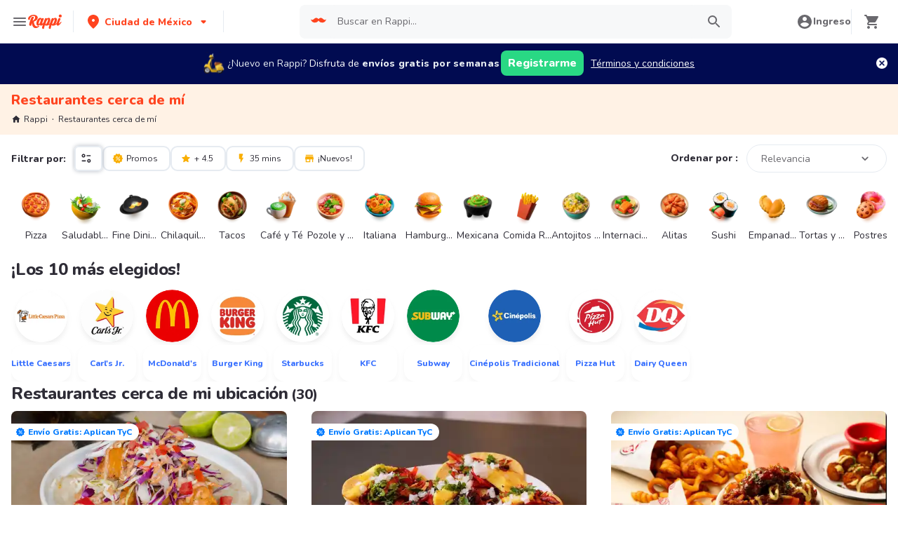

--- FILE ---
content_type: text/html; charset=utf-8
request_url: https://www.rappi.com.mx/restaurantes
body_size: 66099
content:
<!DOCTYPE html><html lang="es" translate="no"><head><script></script><meta charSet="utf-8"/><meta name="viewport" content="width=device-width, initial-scale=1, maximum-scale=1"/><meta name="rappi-starter" content="v1.161.2"/><meta name="theme-color" content="#ff441f"/><link rel="manifest" href="/manifest.json"/><link rel="apple-touch-icon" href="/pwa-icons/192x192.png"/><link rel="dns-prefetch" href="https://images.rappi.com.mx"/><link rel="dns-prefetch" href="https://images.rappi.com"/><link rel="dns-prefetch" href="https://cdn.lr-ingest.com"/><link rel="dns-prefetch" href="https://cdn.amplitude.com"/><link rel="dns-prefetch" href="https://www.googletagmanager.com"/><link rel="dns-prefetch" href="https://www.google-analytics.com"/><title>Restaurantes cerca de mi para pedir Comida a Domicilio - Rappi</title><meta name="description" content="Pide en los mejores 9975 restaurantes en Mexico a domicilio y consigue 15 días de entrega gratis. Rappi entrega su pedido en minutos"/><meta name="thumbnail" content="https://images.rappi.com.mx/restaurants_background/bellopuerto-1666240922490.jpg"/><link rel="canonical" href="https://www.rappi.com.mx/restaurantes"/><script type="application/ld+json" id="faqs-schema" data-testid="faqs-schema">{"@context":"https://schema.org","@type":"FAQPage","mainEntity":[{"@type":"Question","name":"¿Cuáles son los mejores restaurantes?","acceptedAnswer":{"@type":"Answer","text":"Los mejores restaurantes para pedir a domicilio son:  Cancino, Sliders y Asian Bay."}},{"@type":"Question","name":"¿Cuáles son los mejores restaurantes con promociones?","acceptedAnswer":{"@type":"Answer","text":"Los mejores restaurantes con promociones para pedir a domicilio son:  Little Caesars, Ono Poke House y Moshi Moshi."}},{"@type":"Question","name":"¿Cuáles son las mejores pizzerías para pedir a domicilio?","acceptedAnswer":{"@type":"Answer","text":"Las mejores pizzerías para pedir a domicilio son:  Cancino, Macellería y Pizzalianni's Express."}},{"@type":"Question","name":"¿Cuáles son los mejores restaurantes para pedir hamburguesas a domicilio?","acceptedAnswer":{"@type":"Answer","text":"Los mejores restaurantes para pedir hamburguesas a domicilio son:  Sliders, Diegos and Dani Hamburguesas y Carl's Jr.."}}]}</script><script type="application/ld+json" id="breadcrumbs-schema" data-testid="breadcrumbs-schema">{"@context":"https://schema.org/","@type":"BreadcrumbList","itemListElement":[{"@type":"ListItem","position":1,"name":"Rappi","item":"https://www.rappi.com.mx"},{"@type":"ListItem","position":2,"name":"Restaurantes cerca de mí","item":"https://www.rappi.com.mx/restaurantes"}]}</script><script type="application/ld+json" id="restaurants-carrousel-schema" data-testid="restaurants-carrousel-schema">{"@context":"https://schema.org","@type":"ItemList","itemListElement":[{"@type":"ListItem","position":1,"item":{"@type":"Restaurant","name":"Bellopuerto","image":"https://images.rappi.com.mx/restaurants_background/bellopuerto-1666240922490.jpg","url":"https://www.rappi.com.mx/restaurantes/10000079-bellopuerto","servesCuisine":"Comida Internacional","aggregateRating":{"@type":"AggregateRating","ratingValue":4.9,"reviewCount":83}}},{"@type":"ListItem","position":2,"item":{"@type":"Restaurant","name":"El Farolito","image":"https://images.rappi.com.mx/restaurants_background/phr-p1-mx-10000295.png","url":"https://www.rappi.com.mx/restaurantes/10000295-el-farolito","servesCuisine":"Tacos","aggregateRating":{"@type":"AggregateRating","ratingValue":4.9,"reviewCount":518}}},{"@type":"ListItem","position":3,"item":{"@type":"Restaurant","name":"Papa Guapa","image":"https://images.rappi.com.mx/restaurants_background/cf856461-c879-48dc-b4d4-ae172491b180-1717444886045.jpeg","url":"https://www.rappi.com.mx/restaurantes/10000354-papa-guapa","servesCuisine":"Comida Mexicana","aggregateRating":{"@type":"AggregateRating","ratingValue":4.7,"reviewCount":32}}},{"@type":"ListItem","position":4,"item":{"@type":"Restaurant","name":"El Noble","image":"https://images.rappi.com.mx/restaurants_background/10000457.jpg","url":"https://www.rappi.com.mx/restaurantes/10000457-el-noble","servesCuisine":"Pizza"}},{"@type":"ListItem","position":5,"item":{"@type":"Restaurant","name":"Ela Gyros","image":"https://images.rappi.com.mx/restaurants_background/mexicana030-1663623108775.jpg","url":"https://www.rappi.com.mx/restaurantes/10000513-ela-gyros","servesCuisine":"Comida Árabe","aggregateRating":{"@type":"AggregateRating","ratingValue":4.4,"reviewCount":1074}}},{"@type":"ListItem","position":6,"item":{"@type":"Restaurant","name":"Sushiitto","image":"https://images.rappi.com.mx/restaurants_background/sushi-1764182566294.png","url":"https://www.rappi.com.mx/restaurantes/10000629-sushiitto","servesCuisine":"Sushi","aggregateRating":{"@type":"AggregateRating","ratingValue":4.6,"reviewCount":214}}},{"@type":"ListItem","position":7,"item":{"@type":"Restaurant","name":"Tim Hortons","image":"https://images.rappi.com.mx/restaurants_background/covertims-1769786817478.png","url":"https://www.rappi.com.mx/restaurantes/1930344953-tim-hortons","servesCuisine":"Café y Té","aggregateRating":{"@type":"AggregateRating","ratingValue":4.4,"reviewCount":23}}},{"@type":"ListItem","position":8,"item":{"@type":"Restaurant","name":"Nonsolo","image":"https://images.rappi.com.mx/restaurants_background/mxnonsolo-1666880990725.jpg","url":"https://www.rappi.com.mx/restaurantes/10000780-nonsolo","servesCuisine":"Comida Italiana","aggregateRating":{"@type":"AggregateRating","ratingValue":4.8,"reviewCount":128}}},{"@type":"ListItem","position":9,"item":{"@type":"Restaurant","name":"Fratelli La Bufala","image":"https://images.rappi.com.mx/restaurants_background/56465-1670018600385.jpg","url":"https://www.rappi.com.mx/restaurantes/10000788-fratelli-la-bufala","servesCuisine":"Comida Italiana","aggregateRating":{"@type":"AggregateRating","ratingValue":4.7,"reviewCount":103}}},{"@type":"ListItem","position":10,"item":{"@type":"Restaurant","name":"Tori Tori","image":"https://images.rappi.com.mx/restaurants_background/phr-p1-mx-10000818.png","url":"https://www.rappi.com.mx/restaurantes/10000820-tori-tori","servesCuisine":"Sushi","aggregateRating":{"@type":"AggregateRating","ratingValue":4.8,"reviewCount":461}}},{"@type":"ListItem","position":11,"item":{"@type":"Restaurant","name":"Macellería","image":"https://images.rappi.com.mx/restaurants_background/macelleria3-1666395228448.jpg","url":"https://www.rappi.com.mx/restaurantes/10000876-macelleria","servesCuisine":"Comida Italiana","aggregateRating":{"@type":"AggregateRating","ratingValue":4.9,"reviewCount":85}}},{"@type":"ListItem","position":12,"item":{"@type":"Restaurant","name":"Carl's Jr.","image":"https://images.rappi.com.mx/restaurants_background/phr-p1-mx-990005997.png","url":"https://www.rappi.com.mx/restaurantes/10001043-carls-jr","servesCuisine":"Hamburguesas","aggregateRating":{"@type":"AggregateRating","ratingValue":4.4,"reviewCount":1571}}},{"@type":"ListItem","position":13,"item":{"@type":"Restaurant","name":"Hot Dog Ramírez","image":"https://images.rappi.com.mx/restaurants_background/hotdogramirez5-1666239926449.jpg","url":"https://www.rappi.com.mx/restaurantes/10001203-hot-dog-ramirez","servesCuisine":"Comida Rápida","aggregateRating":{"@type":"AggregateRating","ratingValue":4.2,"reviewCount":1880}}},{"@type":"ListItem","position":14,"item":{"@type":"Restaurant","name":"Los Panchos Tolstoi","image":"https://images.rappi.com.mx/restaurants_background/979067891-1608245885956.png","url":"https://www.rappi.com.mx/restaurantes/10001224-los-panchos-tolstoi","servesCuisine":"Antojitos y Garnachas","aggregateRating":{"@type":"AggregateRating","ratingValue":4.9,"reviewCount":665}}},{"@type":"ListItem","position":15,"item":{"@type":"Restaurant","name":"Pane Envía","image":"https://images.rappi.com.mx/restaurants_background/phr-p1-mx-1923202029.png","url":"https://www.rappi.com.mx/restaurantes/10001237-pane-envia","servesCuisine":"Sándwiches","aggregateRating":{"@type":"AggregateRating","ratingValue":4.9,"reviewCount":1191}}},{"@type":"ListItem","position":16,"item":{"@type":"Restaurant","name":"Flautas México","image":"https://images.rappi.com.mx/restaurants_background/8d02ab92-8c7a-4a7e-a177-53eee1d14c85-1747164621099.jpeg","url":"https://www.rappi.com.mx/restaurantes/10001531-flautas-mexico","servesCuisine":"Comida Mexicana","aggregateRating":{"@type":"AggregateRating","ratingValue":4.3,"reviewCount":371}}},{"@type":"ListItem","position":17,"item":{"@type":"Restaurant","name":"Burger King","image":"https://images.rappi.com.mx/restaurants_background/phr-p1-mx-300000027.png","url":"https://www.rappi.com.mx/restaurantes/300000040-burger-king","servesCuisine":"Hamburguesas","aggregateRating":{"@type":"AggregateRating","ratingValue":4.4,"reviewCount":210}}},{"@type":"ListItem","position":18,"item":{"@type":"Restaurant","name":"Jack´s Butcher","image":"https://images.rappi.com.mx/restaurants_background/jackbutcher-1666216891449.jpg","url":"https://www.rappi.com.mx/restaurantes/300000193-jacks-butcher","servesCuisine":"Carnes y BBQ","aggregateRating":{"@type":"AggregateRating","ratingValue":5,"reviewCount":22}}},{"@type":"ListItem","position":19,"item":{"@type":"Restaurant","name":"La Chinampa Auténtica Taquería","image":"https://images.rappi.com.mx/restaurants_background/6920e83b-11ca-42f1-bc82-0f813903f813-1750983082261.jpeg","url":"https://www.rappi.com.mx/restaurantes/900000259-la-chinampa-autentica-taqueria","servesCuisine":"Tacos","aggregateRating":{"@type":"AggregateRating","ratingValue":4.9,"reviewCount":312}}},{"@type":"ListItem","position":20,"item":{"@type":"Restaurant","name":"Asador Libanés","image":"https://images.rappi.com.mx/restaurants_background/4b8b5f2d-ee3d-4859-9a97-1fa586af9f3a-1581016003657-1581018217794.png","url":"https://www.rappi.com.mx/restaurantes/900001117-asador-libanes","servesCuisine":"Comida Árabe","aggregateRating":{"@type":"AggregateRating","ratingValue":4.7,"reviewCount":31}}},{"@type":"ListItem","position":21,"item":{"@type":"Restaurant","name":"Tortas Locas Hipocampo Roma Sur","image":"https://images.rappi.com.mx/restaurants_background/mxxtortaslocashipocaamporomasur-1678882197913.png","url":"https://www.rappi.com.mx/restaurantes/900001150-tortas-locas-hipocampo-roma-sur","servesCuisine":"Tortas y Lonches","aggregateRating":{"@type":"AggregateRating","ratingValue":4.2,"reviewCount":560}}},{"@type":"ListItem","position":22,"item":{"@type":"Restaurant","name":"Cochinita Power","image":"https://images.rappi.com.mx/restaurants_background/home-1644961491404.jpg","url":"https://www.rappi.com.mx/restaurantes/900001242-cochinita-power","servesCuisine":"Comida Mexicana","aggregateRating":{"@type":"AggregateRating","ratingValue":4.8,"reviewCount":38}}},{"@type":"ListItem","position":23,"item":{"@type":"Restaurant","name":"Panda Express","image":"https://images.rappi.com.mx/restaurants_background/phr-p1-mx-10001212.png","url":"https://www.rappi.com.mx/restaurantes/900001261-panda-express","servesCuisine":"Comida China","aggregateRating":{"@type":"AggregateRating","ratingValue":4.7,"reviewCount":15619}}},{"@type":"ListItem","position":24,"item":{"@type":"Restaurant","name":"Taqueria El Tizoncito","image":"https://images.rappi.com.mx/restaurants_background/phr-p1-mx-900001274.png","url":"https://www.rappi.com.mx/restaurantes/900001274-taqueria-el-tizoncito","servesCuisine":"Tacos","aggregateRating":{"@type":"AggregateRating","ratingValue":4.5,"reviewCount":806}}},{"@type":"ListItem","position":25,"item":{"@type":"Restaurant","name":"Sushi Shop Teikit","image":"https://images.rappi.com.mx/restaurants_background/sushishopteikit-1661465703700.jpg","url":"https://www.rappi.com.mx/restaurantes/900001308-sushi-shop-teikit","servesCuisine":"Sushi","aggregateRating":{"@type":"AggregateRating","ratingValue":4.5,"reviewCount":301}}},{"@type":"ListItem","position":26,"item":{"@type":"Restaurant","name":"Szechuan Gourmet Insurgentes","image":"https://images.rappi.com.mx/restaurants_background/ba8ac0a0-d14f-4f98-982c-f45e7be81cf0-1744065724994.jpeg","url":"https://www.rappi.com.mx/restaurantes/900001465-szechuan-gourmet-insurgentes","servesCuisine":"Pescados y Mariscos","aggregateRating":{"@type":"AggregateRating","ratingValue":4.4,"reviewCount":551}}},{"@type":"ListItem","position":27,"item":{"@type":"Restaurant","name":"Canalla Bistro","image":"https://images.rappi.com.mx/restaurants_background/900001509-1493316325.png","url":"https://www.rappi.com.mx/restaurantes/900001509-canalla-bistro","servesCuisine":"Postres"}},{"@type":"ListItem","position":28,"item":{"@type":"Restaurant","name":"Taqueria Selene","image":"https://images.rappi.com.mx/restaurants_background/taqueriaselene-1660921168996.png","url":"https://www.rappi.com.mx/restaurantes/900001679-taqueria-selene","servesCuisine":"Tacos","aggregateRating":{"@type":"AggregateRating","ratingValue":4.8,"reviewCount":1600}}},{"@type":"ListItem","position":29,"item":{"@type":"Restaurant","name":"El Rey Del Suadero","image":"https://images.rappi.com.mx/restaurants_background/tacos12-1726762705291.jpg","url":"https://www.rappi.com.mx/restaurantes/900001682-el-rey-del-suadero","servesCuisine":"Tacos","aggregateRating":{"@type":"AggregateRating","ratingValue":4.7,"reviewCount":362}}},{"@type":"ListItem","position":30,"item":{"@type":"Restaurant","name":"El Rey de las ahogadas","image":"https://images.rappi.com.mx/restaurants_background/df371049-6afb-47a5-8892-8ac609ab68be-1766256178035.jpeg","url":"https://www.rappi.com.mx/restaurantes/900001892-el-rey-de-las-ahogadas","servesCuisine":"Antojitos y Garnachas","aggregateRating":{"@type":"AggregateRating","ratingValue":4.8,"reviewCount":2286}}}]}</script><link rel="preload" as="image" href="https://images.rappi.com.mx/restaurants_background/bellopuerto-1666240922490.jpg?e=webp&amp;q=40&amp;d=300x300"/><link rel="preload" as="image" href="https://images.rappi.com.mx/restaurants_logo/10000079-1524002829.png?d=10x10&amp;q=10&amp;e=webp"/><link rel="preload" as="image" href="https://images.rappi.com.mx/restaurants_background/phr-p1-mx-10000295.png?e=webp&amp;q=40&amp;d=300x300"/><link rel="preload" as="image" href="https://images.rappi.com.mx/restaurants_logo/10000295.png?d=10x10&amp;q=10&amp;e=webp"/><meta name="next-head-count" content="24"/><link rel="preload" as="script" href="/mf-header/static/index-ea9ef981.js"/><link rel="preconnect" href="https://fonts.googleapis.com"/><link rel="preconnect" href="https://fonts.gstatic.com" crossorigin=""/><link rel="preconnect" href="https://fonts.gstatic.com" crossorigin /><link rel="preload" href="/static-restaurantes/_next/static/css/d4c77453898b5f43.css" as="style"/><link rel="stylesheet" href="/static-restaurantes/_next/static/css/d4c77453898b5f43.css" data-n-g=""/><noscript data-n-css=""></noscript><script defer="" nomodule="" src="/static-restaurantes/_next/static/chunks/polyfills-c67a75d1b6f99dc8.js"></script><script defer="" src="/static-restaurantes/_next/static/chunks/9858.dcd8d578f4de0e5d.js"></script><script defer="" src="/static-restaurantes/_next/static/chunks/4988.2937e05d23bda3df.js"></script><script src="/static-restaurantes/_next/static/chunks/webpack-de9c65148af1b885.js" defer=""></script><script src="/static-restaurantes/_next/static/chunks/framework-7fd44d51485e50e0.js" defer=""></script><script src="/static-restaurantes/_next/static/chunks/main-92226eee798c2d2b.js" defer=""></script><script src="/static-restaurantes/_next/static/chunks/pages/_app-073e3998a6f09748.js" defer=""></script><script src="/static-restaurantes/_next/static/chunks/513-bbb926c5b3b2920a.js" defer=""></script><script src="/static-restaurantes/_next/static/chunks/29-dc4940c6613f4148.js" defer=""></script><script src="/static-restaurantes/_next/static/chunks/8138-4d2b58f91f5a3506.js" defer=""></script><script src="/static-restaurantes/_next/static/chunks/3048-60fccb2c5a1ec3bb.js" defer=""></script><script src="/static-restaurantes/_next/static/chunks/9782-e3761d45d1298035.js" defer=""></script><script src="/static-restaurantes/_next/static/chunks/1043-74bf6d8f2d43e7a0.js" defer=""></script><script src="/static-restaurantes/_next/static/chunks/5852-88ba5bd4619cfcfe.js" defer=""></script><script src="/static-restaurantes/_next/static/chunks/96-62f8d782eb0950ef.js" defer=""></script><script src="/static-restaurantes/_next/static/chunks/3223-75ee279d83e15bd4.js" defer=""></script><script src="/static-restaurantes/_next/static/chunks/1005-8b760f0238ee383c.js" defer=""></script><script src="/static-restaurantes/_next/static/chunks/3711-a041fa9a8d732063.js" defer=""></script><script src="/static-restaurantes/_next/static/chunks/pages/restaurantes-08627240de65eec7.js" defer=""></script><script src="/static-restaurantes/_next/static/xiDQtGwzJJLMCMfb2zqL5/_buildManifest.js" defer=""></script><script src="/static-restaurantes/_next/static/xiDQtGwzJJLMCMfb2zqL5/_ssgManifest.js" defer=""></script><style data-styled="" data-styled-version="5.3.11">.bSgaqa{padding-bottom:95px;}/*!sc*/
@media (min-width:1024px){.bSgaqa{padding-bottom:60px;}}/*!sc*/
data-styled.g1[id="sc-f11125a6-0"]{content:"bSgaqa,"}/*!sc*/
.ksCOBB{border:0;-webkit-clip:rect(0 0 0 0);clip:rect(0 0 0 0);height:1px;margin:-1px;overflow:hidden;padding:0;position:absolute;width:1px;white-space:nowrap;}/*!sc*/
data-styled.g2[id="sc-aXZVg"]{content:"ksCOBB,"}/*!sc*/
.hJyBLL{font-size:14px;font-family:Nunito;font-weight:800;line-height:1.71;-webkit-letter-spacing:normal;-moz-letter-spacing:normal;-ms-letter-spacing:normal;letter-spacing:normal;color:#ff441f;}/*!sc*/
.fFxhKL{font-size:14px;font-family:Nunito;font-weight:800;line-height:1.71;-webkit-letter-spacing:normal;-moz-letter-spacing:normal;-ms-letter-spacing:normal;letter-spacing:normal;color:#6a696e;}/*!sc*/
.vfRNr{font-size:20px;font-family:Nunito;font-weight:800;line-height:1.5;-webkit-letter-spacing:normal;-moz-letter-spacing:normal;-ms-letter-spacing:normal;letter-spacing:normal;color:#ff441f;}/*!sc*/
.dmcVvS{font-size:16px;font-family:Nunito;font-weight:400;line-height:1.63;-webkit-letter-spacing:normal;-moz-letter-spacing:normal;-ms-letter-spacing:normal;letter-spacing:normal;color:#2e2c36;}/*!sc*/
.Va-dMe{font-size:16px;font-family:Nunito;font-weight:800;line-height:1.63;-webkit-letter-spacing:normal;-moz-letter-spacing:normal;-ms-letter-spacing:normal;letter-spacing:normal;color:#2e2c36;}/*!sc*/
.fviuMY{font-size:12px;font-family:Nunito;font-weight:400;line-height:1.83;-webkit-letter-spacing:normal;-moz-letter-spacing:normal;-ms-letter-spacing:normal;letter-spacing:normal;color:#2e2c36;}/*!sc*/
.dNJDcv{font-size:14px;font-family:Nunito;font-weight:800;line-height:1.71;-webkit-letter-spacing:normal;-moz-letter-spacing:normal;-ms-letter-spacing:normal;letter-spacing:normal;color:#2e2c36;}/*!sc*/
.geMuMj{font-size:14px;font-family:Nunito;font-weight:400;line-height:1.71;-webkit-letter-spacing:normal;-moz-letter-spacing:normal;-ms-letter-spacing:normal;letter-spacing:normal;color:#2e2c36;}/*!sc*/
.fEFnDY{font-size:12px;font-family:Nunito;font-weight:800;line-height:1.83;-webkit-letter-spacing:normal;-moz-letter-spacing:normal;-ms-letter-spacing:normal;letter-spacing:normal;color:#2e2c36;}/*!sc*/
.kJNtFe{font-size:24px;font-family:Nunito;font-weight:800;line-height:1.42;-webkit-letter-spacing:-0.24px;-moz-letter-spacing:-0.24px;-ms-letter-spacing:-0.24px;letter-spacing:-0.24px;color:#2e2c36;}/*!sc*/
.iwzXHe{font-size:16px;font-family:Nunito;font-weight:400;line-height:1.63;-webkit-letter-spacing:normal;-moz-letter-spacing:normal;-ms-letter-spacing:normal;letter-spacing:normal;color:#6a696e;}/*!sc*/
data-styled.g5[id="sc-fqkvVR"]{content:"hJyBLL,fFxhKL,vfRNr,dmcVvS,Va-dMe,fviuMY,dNJDcv,geMuMj,fEFnDY,kJNtFe,iwzXHe,"}/*!sc*/
.hJcVxz{cursor:pointer;white-space:nowrap;outline:none;border:none;-webkit-text-decoration:none;text-decoration:none;}/*!sc*/
.hJcVxz.disabled{pointer-events:none;}/*!sc*/
.hJcVxz span > svg{vertical-align:middle;display:inline-block;position:relative;}/*!sc*/
.hJcVxz.primary,.hJcVxz.secondary{color:#29d884;}/*!sc*/
.hJcVxz.primary span > svg,.hJcVxz.secondary span > svg{fill:#29d884;bottom:3px;}/*!sc*/
.hJcVxz.primary span > svg path,.hJcVxz.secondary span > svg path{fill:#29d884;}/*!sc*/
.hJcVxz.primary:hover,.hJcVxz.secondary:hover{color:#2acf86;}/*!sc*/
.hJcVxz.primary:hover span > svg,.hJcVxz.secondary:hover span > svg{fill:#2acf86;}/*!sc*/
.hJcVxz.primary:hover span > svg path,.hJcVxz.secondary:hover span > svg path{fill:#2acf86;}/*!sc*/
.hJcVxz.primary:active,.hJcVxz.secondary:active,.hJcVxz.primary:focus,.hJcVxz.secondary:focus,.hJcVxz.primary:visited,.hJcVxz.secondary:visited{color:#21b16c;}/*!sc*/
.hJcVxz.primary:active span > svg,.hJcVxz.secondary:active span > svg,.hJcVxz.primary:focus span > svg,.hJcVxz.secondary:focus span > svg,.hJcVxz.primary:visited span > svg,.hJcVxz.secondary:visited span > svg{fill:#21b16c;}/*!sc*/
.hJcVxz.primary:active span > svg path,.hJcVxz.secondary:active span > svg path,.hJcVxz.primary:focus span > svg path,.hJcVxz.secondary:focus span > svg path,.hJcVxz.primary:visited span > svg path,.hJcVxz.secondary:visited span > svg path{fill:#21b16c;}/*!sc*/
.hJcVxz.tertiary{color:#2e2c36;}/*!sc*/
.hJcVxz.tertiary span > svg{fill:#2e2c36;bottom:2px;}/*!sc*/
.hJcVxz.tertiary span > svg path{fill:#2e2c36;}/*!sc*/
.hJcVxz.tertiary:hover{color:#29d884;}/*!sc*/
.hJcVxz.tertiary:hover span > svg{fill:#29d884;}/*!sc*/
.hJcVxz.tertiary:hover span > svg path{fill:#29d884;}/*!sc*/
.hJcVxz.tertiary:active,.hJcVxz.tertiary:focus,.hJcVxz.tertiary:visited{color:#6a696e;}/*!sc*/
.hJcVxz.tertiary:active span > svg,.hJcVxz.tertiary:focus span > svg,.hJcVxz.tertiary:visited span > svg{fill:#6a696e;}/*!sc*/
.hJcVxz.tertiary:active span > svg path,.hJcVxz.tertiary:focus span > svg path,.hJcVxz.tertiary:visited span > svg path{fill:#6a696e;}/*!sc*/
.hJcVxz.prevent-redirect{pointer-events:none;cursor:pointer;}/*!sc*/
.hJcVxz.primary.disabled,.hJcVxz.secondary.disabled,.hJcVxz.tertiary.disabled,.hJcVxz.quaternary.disabled{color:#b3b9c2;}/*!sc*/
.hJcVxz.primary.disabled span > svg,.hJcVxz.secondary.disabled span > svg,.hJcVxz.tertiary.disabled span > svg,.hJcVxz.quaternary.disabled span > svg{fill:#b3b9c2;}/*!sc*/
.hJcVxz.primary.disabled span > svg path,.hJcVxz.secondary.disabled span > svg path,.hJcVxz.tertiary.disabled span > svg path,.hJcVxz.quaternary.disabled span > svg path{fill:#b3b9c2;}/*!sc*/
.hJcVxz.quaternary{color:#29d884;}/*!sc*/
.hJcVxz.quaternary span > svg{fill:#29d884;bottom:2px;}/*!sc*/
.hJcVxz.quaternary span > svg path{fill:#29d884;}/*!sc*/
.hJcVxz.quaternary:hover{color:#2acf86;}/*!sc*/
.hJcVxz.quaternary:hover span > svg{fill:#2acf86;}/*!sc*/
.hJcVxz.quaternary:hover span > svg path{fill:#2acf86;}/*!sc*/
.hJcVxz.quaternary:active,.hJcVxz.quaternary:focus,.hJcVxz.quaternary:visited{color:#21b16c;}/*!sc*/
.hJcVxz.quaternary:active span > svg,.hJcVxz.quaternary:focus span > svg,.hJcVxz.quaternary:visited span > svg{fill:#21b16c;}/*!sc*/
.hJcVxz.quaternary:active span > svg path,.hJcVxz.quaternary:focus span > svg path,.hJcVxz.quaternary:visited span > svg path{fill:#21b16c;}/*!sc*/
data-styled.g13[id="sc-kpDqfm"]{content:"hJcVxz,"}/*!sc*/
.ejRuog{width:100%;background-color:#ffffff;position:absolute;padding-top:16px;}/*!sc*/
@media (min-width:768px){.ejRuog{padding-top:40px;}}/*!sc*/
data-styled.g16[id="sc-cwHptR"]{content:"ejRuog,"}/*!sc*/
.dfMsDc{margin:0 auto;}/*!sc*/
@media (max-width:1024px){.dfMsDc{width:auto;}}/*!sc*/
data-styled.g17[id="sc-jEACwC"]{content:"dfMsDc,"}/*!sc*/
.fCPNFM{padding:0 33px;}/*!sc*/
@media (max-width:768px){.fCPNFM{padding:0;}}/*!sc*/
@media (min-width:769px){.fCPNFM{padding:0;}}/*!sc*/
data-styled.g18[id="sc-cPiKLX"]{content:"fCPNFM,"}/*!sc*/
.iOvrwt{display:grid;grid-template-columns:1fr;-webkit-box-pack:center;-webkit-justify-content:center;-ms-flex-pack:center;justify-content:center;}/*!sc*/
@media (min-width:768px){.iOvrwt{row-gap:40px;display:grid;grid-template-columns:1fr 1fr 1fr;padding:0 40px;}}/*!sc*/
data-styled.g19[id="sc-dLMFU"]{content:"iOvrwt,"}/*!sc*/
.hHEFFo{padding:17px 0;margin:0;border-bottom:1px solid #e6ebf1;display:-webkit-box;display:-webkit-flex;display:-ms-flexbox;display:flex;-webkit-box-pack:justify;-webkit-justify-content:space-between;-ms-flex-pack:justify;justify-content:space-between;}/*!sc*/
.hHEFFo svg{display:block;margin-right:15px;}/*!sc*/
@media (min-width:769px){.hHEFFo{border-bottom:none;padding:0;}.hHEFFo svg{display:none;}}/*!sc*/
data-styled.g20[id="sc-eDPEul"]{content:"hHEFFo,"}/*!sc*/
.gHukRS{margin:0;font-family:Nunito;font-weight:800;font-size:16px;line-height:1.63;-webkit-letter-spacing:normal;-moz-letter-spacing:normal;-ms-letter-spacing:normal;letter-spacing:normal;}/*!sc*/
@media (max-width:768px){.gHukRS{margin:0 0 0 17px !important;font-family:'Nunito',sans-serif;font-weight:400;}}/*!sc*/
data-styled.g21[id="sc-eldPxv"]{content:"gHukRS,"}/*!sc*/
.kUkPpB{max-width:460px;width:100%;padding:10px 0 0 0;margin:0;}/*!sc*/
@media (max-width:768px){.kUkPpB{width:inherit;max-width:inherit;display:-webkit-box;display:-webkit-flex;display:-ms-flexbox;display:flex;-webkit-flex-direction:column;-ms-flex-direction:column;flex-direction:column;border-bottom:1px solid rgb(230,235,241);margin:0;padding:8px 46px;display:none;}}/*!sc*/
data-styled.g22[id="sc-fPXMVe"]{content:"kUkPpB,"}/*!sc*/
.esyDId{display:inline-block;vertical-align:top;zoom:1;width:180px;height:auto;min-height:24px;margin-bottom:4px;margin-right:40px;}/*!sc*/
.esyDId a{font-family:Nunito;font-weight:400;font-size:14px;line-height:1.71;-webkit-letter-spacing:normal;-moz-letter-spacing:normal;-ms-letter-spacing:normal;letter-spacing:normal;-webkit-text-decoration:none;text-decoration:none;-webkit-box-flex:0;-webkit-flex-grow:0;-ms-flex-positive:0;flex-grow:0;}/*!sc*/
.esyDId .more{color:#ff441f;cursor:pointer;}/*!sc*/
data-styled.g23[id="sc-gFqAkR"]{content:"esyDId,"}/*!sc*/
.kqMwNK{display:-webkit-box;display:-webkit-flex;display:-ms-flexbox;display:flex;width:100%;gap:10px;-webkit-box-pack:center;-webkit-justify-content:center;-ms-flex-pack:center;justify-content:center;}/*!sc*/
@media (min-width:375px){.kqMwNK{gap:20px;}}/*!sc*/
data-styled.g24[id="sc-ikkxIA"]{content:"kqMwNK,"}/*!sc*/
.kSFOUK{display:-webkit-box;display:-webkit-flex;display:-ms-flexbox;display:flex;-webkit-flex-wrap:wrap;-ms-flex-wrap:wrap;flex-wrap:wrap;-webkit-align-items:center;-webkit-box-align:center;-ms-flex-align:center;align-items:center;padding:0 0 20px 0;}/*!sc*/
.kSFOUK > *{margin-top:20px;display:-webkit-box;display:-webkit-flex;display:-ms-flexbox;display:flex;width:100%;-webkit-box-pack:center;-webkit-justify-content:center;-ms-flex-pack:center;justify-content:center;text-align:center;}/*!sc*/
@media (min-width:1024px){.kSFOUK{margin-left:40px;margin-right:40px;padding:40px 0 20px 0;}.kSFOUK > *{width:calc(100% / 3);}.kSFOUK section:nth-child(1){-webkit-box-pack:start;-webkit-justify-content:flex-start;-ms-flex-pack:start;justify-content:flex-start;}.kSFOUK section:nth-child(4){-webkit-box-pack:end;-webkit-justify-content:flex-end;-ms-flex-pack:end;justify-content:flex-end;}.kSFOUK section:nth-child(5){width:100%;text-align:center;margin-top:40px;}}/*!sc*/
@media only screen and (min-width:768px) and (max-width:1024px){.kSFOUK{margin-left:40px;margin-right:40px;gap:0;padding:20px 0 40px 0;}.kSFOUK > *{display:-webkit-box;display:-webkit-flex;display:-ms-flexbox;display:flex;width:50%;margin-top:40px;}.kSFOUK section:nth-child(1),.kSFOUK section:nth-child(4){-webkit-box-pack:start;-webkit-justify-content:flex-start;-ms-flex-pack:start;justify-content:flex-start;}.kSFOUK section:nth-child(3),.kSFOUK section:nth-child(5){-webkit-box-pack:end;-webkit-justify-content:flex-end;-ms-flex-pack:end;justify-content:flex-end;}}/*!sc*/
data-styled.g25[id="sc-dAbbOL"]{content:"kSFOUK,"}/*!sc*/
.bKxsqX{display:-webkit-box;display:-webkit-flex;display:-ms-flexbox;display:flex;gap:20px;}/*!sc*/
data-styled.g26[id="sc-feUZmu"]{content:"bKxsqX,"}/*!sc*/
.cwUiQB{cursor:pointer;display:-webkit-box;display:-webkit-flex;display:-ms-flexbox;display:flex;gap:20px;}/*!sc*/
@media (max-width:769px){.cwUiQB{display:none;}}/*!sc*/
data-styled.g27[id="sc-fUnMCh"]{content:"cwUiQB,"}/*!sc*/
.dPIKfT{display:none;}/*!sc*/
@media (max-width:768px){.dPIKfT{display:-webkit-box;display:-webkit-flex;display:-ms-flexbox;display:flex;-webkit-flex-direction:column;-ms-flex-direction:column;flex-direction:column;padding:40px 0;}.dPIKfT button{padding:0;}}/*!sc*/
data-styled.g28[id="sc-hzhJZQ"]{content:"dPIKfT,"}/*!sc*/
.eRIcd{font-family:Nunito;font-weight:800;font-size:14px;line-height:1.71;-webkit-letter-spacing:normal;-moz-letter-spacing:normal;-ms-letter-spacing:normal;letter-spacing:normal;display:-webkit-box;display:-webkit-flex;display:-ms-flexbox;display:flex;-webkit-flex-direction:column;-ms-flex-direction:column;flex-direction:column;-webkit-align-items:center;-webkit-box-align:center;-ms-flex-align:center;align-items:center;-webkit-box-pack:center;-webkit-justify-content:center;-ms-flex-pack:center;justify-content:center;gap:5px;width:90px;height:80px;-webkit-box-flex:0;-webkit-flex-grow:0;-ms-flex-positive:0;flex-grow:0;margin:0;padding:0;border-radius:8px;background-color:#5e00be;border:none;color:#ffffff;cursor:pointer;}/*!sc*/
@media (min-width:375px){.eRIcd{font-family:Nunito;font-weight:800;font-size:16px;line-height:1.63;-webkit-letter-spacing:normal;-moz-letter-spacing:normal;-ms-letter-spacing:normal;letter-spacing:normal;width:100px;height:80px;}}/*!sc*/
@media (min-width:768px){.eRIcd{-webkit-flex-direction:row;-ms-flex-direction:row;flex-direction:row;gap:5px;width:150px;height:50px;}}/*!sc*/
@media (min-width:1440px){.eRIcd{width:170px;height:50px;}}/*!sc*/
data-styled.g29[id="sc-fHjqPf"]{content:"eRIcd,"}/*!sc*/
.bmJFlL p{font-family:Nunito;font-weight:400;font-size:14px;line-height:1.71;-webkit-letter-spacing:normal;-moz-letter-spacing:normal;-ms-letter-spacing:normal;letter-spacing:normal;color:#6a696e;}/*!sc*/
data-styled.g30[id="sc-hmdomO"]{content:"bmJFlL,"}/*!sc*/
.kFiRWA{display:none;}/*!sc*/
@media (max-width:425px){.kFiRWA{display:block;width:100%;height:auto;}}/*!sc*/
data-styled.g31[id="sc-bXCLTC"]{content:"kFiRWA,"}/*!sc*/
.fBwevb{white-space:normal;line-height:15px;}/*!sc*/
data-styled.g34[id="sc-koXPp"]{content:"fBwevb,"}/*!sc*/
.bclqjS{-webkit-letter-spacing:normal;-moz-letter-spacing:normal;-ms-letter-spacing:normal;letter-spacing:normal;text-align:center;white-space:nowrap;outline:none;border-radius:8px;object-fit:contain;border:none;font-family:'Nunito';font-weight:800;background-color:transparent;}/*!sc*/
.bclqjS[disabled]{pointer-events:none;}/*!sc*/
.bclqjS:hover{cursor:pointer;}/*!sc*/
data-styled.g48[id="sc-dCFHLb"]{content:"bclqjS,"}/*!sc*/
.jINFBH.primary{background-color:#29d884;color:#ffffff;}/*!sc*/
.jINFBH.primary:hover{background-color:#2acf86;color:#ffffff;}/*!sc*/
.jINFBH.primary:active,.jINFBH.primary:focus{background-color:#21b16c;color:#ffffff;}/*!sc*/
.jINFBH.primary span > svg{fill:#ffffff;}/*!sc*/
.jINFBH.primary span > svg path{fill:#ffffff;}/*!sc*/
.jINFBH.primary.sc-fhzFiK[disabled]{background-color:#e6ebf1;color:#b3b9c2;}/*!sc*/
.jINFBH.primary.sc-fhzFiK[disabled] span > svg{fill:#b3b9c2;}/*!sc*/
.jINFBH.primary.sc-fhzFiK[disabled] span > svg path{fill:#b3b9c2;}/*!sc*/
.jINFBH.secondary{background-color:#e9fcf2;color:#29d884;}/*!sc*/
.jINFBH.secondary:hover{background-color:#29d884;color:#ffffff;}/*!sc*/
.jINFBH.secondary:active,.jINFBH.secondary:focus{background-color:#21b16c;color:#ffffff;}/*!sc*/
.jINFBH.secondary span > svg{fill:#29d884;}/*!sc*/
.jINFBH.secondary span > svg path{fill:#29d884;}/*!sc*/
.jINFBH.secondary.sc-fhzFiK[disabled]{background-color:#f7f8f9;color:#b3b9c2;}/*!sc*/
.jINFBH.secondary.sc-fhzFiK[disabled] span > svg{fill:#b3b9c2;}/*!sc*/
.jINFBH.secondary.sc-fhzFiK[disabled] span > svg path{fill:#b3b9c2;}/*!sc*/
.jINFBH.tertiary{border:solid 1px #e6ebf1;background-color:#ffffff;color:#ff441f;}/*!sc*/
.jINFBH.tertiary:hover{background-color:#f7f8f9;}/*!sc*/
.jINFBH.tertiary:active,.jINFBH.tertiary:focus{border:solid 1px #ff441f;background-color:#f7f8f9;}/*!sc*/
.jINFBH.tertiary span > svg{fill:#ff441f;}/*!sc*/
.jINFBH.tertiary span > svg path{fill:#ff441f;}/*!sc*/
.jINFBH.small{width:100%;height:48px;padding:10px 16px;font-size:16px;line-height:1.63;}/*!sc*/
@media (min-width:769px){.jINFBH.small{width:auto;min-width:100px;max-width:343px;height:36px;padding:6px 10px;font-size:14px;line-height:1.71;}}/*!sc*/
.jINFBH.big{min-width:162px;max-width:343px;height:48px;padding:10px;font-size:16px;line-height:1.63;}/*!sc*/
.jINFBH.wide{width:100%;height:48px;padding:10px 16px;font-size:16px;line-height:1.63;}/*!sc*/
@media (min-width:769px){.jINFBH.wide{min-width:162px;max-width:343px;padding:10px;}}/*!sc*/
data-styled.g49[id="sc-fhzFiK"]{content:"jINFBH,"}/*!sc*/
.loZFDH{width:100%;display:-webkit-box;display:-webkit-flex;display:-ms-flexbox;display:flex;-webkit-box-pack:center;-webkit-justify-content:center;-ms-flex-pack:center;justify-content:center;-webkit-align-items:center;-webkit-box-align:center;-ms-flex-align:center;align-items:center;font-stretch:normal;font-style:normal;}/*!sc*/
.loZFDH label{cursor:pointer;}/*!sc*/
data-styled.g50[id="sc-jxOSlx"]{content:"loZFDH,"}/*!sc*/
.gxAhvr{width:100%;position:relative;}/*!sc*/
data-styled.g61[id="sc-uVWWZ"]{content:"gxAhvr,"}/*!sc*/
.cfzBta{width:100%;height:48px;font-family:'Nunito';font-weight:400;font-size:14px;font-stretch:normal;font-style:normal;line-height:1.71;-webkit-letter-spacing:normal;-moz-letter-spacing:normal;-ms-letter-spacing:normal;letter-spacing:normal;text-align:left;box-sizing:border-box;color:#2e2c36;background-color:#f7f8f9;border-top:none;border-left:none;border-right:none;border-bottom:1px solid #e6ebf1;padding:12px 20px 12px 0px;padding-left:12px;caret-color:#29d884;}/*!sc*/
.cfzBta:disabled{cursor:not-allowed;}/*!sc*/
.cfzBta:disabled::-webkit-input-placeholder{color:#b3b9c2;}/*!sc*/
.cfzBta:disabled::-moz-placeholder{color:#b3b9c2;}/*!sc*/
.cfzBta:disabled:-ms-input-placeholder{color:#b3b9c2;}/*!sc*/
.cfzBta:disabled::placeholder{color:#b3b9c2;}/*!sc*/
.cfzBta:focus{border-top:none;border-left:none;border-right:none;border-bottom:1px solid #29d884;outline:#29d884;}/*!sc*/
.cfzBta::-webkit-input-placeholder{color:#6a696e;}/*!sc*/
.cfzBta::-moz-placeholder{color:#6a696e;}/*!sc*/
.cfzBta:-ms-input-placeholder{color:#6a696e;}/*!sc*/
.cfzBta::placeholder{color:#6a696e;}/*!sc*/
data-styled.g64[id="sc-cfxfcM"]{content:"cfzBta,"}/*!sc*/
.bVWrfg{display:-webkit-box;display:-webkit-flex;display:-ms-flexbox;display:flex;-webkit-box-flex:1;-webkit-flex-grow:1;-ms-flex-positive:1;flex-grow:1;-webkit-align-items:center;-webkit-box-align:center;-ms-flex-align:center;align-items:center;-webkit-box-pack:center;-webkit-justify-content:center;-ms-flex-pack:center;justify-content:center;}/*!sc*/
data-styled.g66[id="sc-gmPhUn"]{content:"bVWrfg,"}/*!sc*/
@media (min-width:768px){.cCntwh{display:-webkit-box;display:-webkit-flex;display:-ms-flexbox;display:flex;-webkit-box-pack:right;-webkit-justify-content:right;-ms-flex-pack:right;justify-content:right;width:auto;height:auto;}}/*!sc*/
@media (min-width:769px){.cCntwh{display:-webkit-box;display:-webkit-flex;display:-ms-flexbox;display:flex;-webkit-box-pack:center;-webkit-justify-content:center;-ms-flex-pack:center;justify-content:center;width:auto;height:auto;}}/*!sc*/
.cCntwh input[type='search']::-webkit-search-decoration,.cCntwh input[type='search']::-webkit-search-cancel-button,.cCntwh input[type='search']::-webkit-search-results-button,.cCntwh input[type='search']::-webkit-search-results-decoration{-webkit-appearance:none;}/*!sc*/
data-styled.g68[id="sc-iHbSHJ"]{content:"cCntwh,"}/*!sc*/
.feLpMi{border-radius:8px;overflow:hidden;display:-webkit-box;display:-webkit-flex;display:-ms-flexbox;display:flex;-webkit-box-pack:end;-webkit-justify-content:flex-end;-ms-flex-pack:end;justify-content:flex-end;-webkit-align-items:center;-webkit-box-align:center;-ms-flex-align:center;align-items:center;width:100%;background-color:#f7f8f9;min-width:calc(100vw - 170px);}/*!sc*/
@media (min-width:425px){.feLpMi{min-width:calc(100vw - 200px);}}/*!sc*/
@media (min-width:1024px){.feLpMi{min-width:calc(100vw - 664px);}}/*!sc*/
data-styled.g71[id="sc-ddjGPC"]{content:"feLpMi,"}/*!sc*/
.iCIzx{background-color:#f7f8f9;display:-webkit-box;display:-webkit-flex;display:-ms-flexbox;display:flex;width:100%;border-radius:8px;}/*!sc*/
data-styled.g72[id="sc-dSCufp"]{content:"iCIzx,"}/*!sc*/
.jabhpj{grid-area:input;border:none;padding-top:6px;padding-bottom:6px;height:48px;max-width:100%;width:100%;border-radius:8px;}/*!sc*/
.jabhpj div{top:6px !important;}/*!sc*/
.jabhpj:focus{border:none;}/*!sc*/
@media (max-width:320px){.jabhpj:placeholder-shown{max-width:85px;text-overflow:ellipsis;overflow:hidden;white-space:nowrap;font-size:12px;}}/*!sc*/
data-styled.g73[id="sc-fxwrCY"]{content:"jabhpj,"}/*!sc*/
.ezxEwI{fill:#ff441f;}/*!sc*/
data-styled.g75[id="sc-jnOGJG"]{content:"ezxEwI,"}/*!sc*/
.cEUfmD{grid-area:button;width:37.8px;height:36px;border-radius:10px;border:none;display:-webkit-box;display:-webkit-flex;display:-ms-flexbox;display:flex;-webkit-align-items:center;-webkit-box-align:center;-ms-flex-align:center;align-items:center;-webkit-box-pack:center;-webkit-justify-content:center;-ms-flex-pack:center;justify-content:center;margin:4px;cursor:pointer;}/*!sc*/
@media (min-width:768px){.cEUfmD{width:46px;height:40px;}}/*!sc*/
data-styled.g77[id="sc-eZkCL"]{content:"cEUfmD,"}/*!sc*/
.dZmULy{vertical-align:middle;height:24px;width:24px;margin:10px 4px 10px 16px;}/*!sc*/
data-styled.g82[id="sc-brPLxw"]{content:"dZmULy,"}/*!sc*/
.ghtMUq button{position:relative;background:none;color:inherit;border:none;padding:0;font:inherit;cursor:pointer;outline:inherit;height:36px;display:-webkit-box;display:-webkit-flex;display:-ms-flexbox;display:flex;-webkit-align-items:center;-webkit-box-align:center;-ms-flex-align:center;align-items:center;}/*!sc*/
.ghtMUq button:hover .shopping-card-icon{opacity:0.6;}/*!sc*/
data-styled.g84[id="sc-fvtFIe"]{content:"ghtMUq,"}/*!sc*/
.DfyUo{display:-webkit-box;display:-webkit-flex;display:-ms-flexbox;display:flex;}/*!sc*/
data-styled.g87[id="sc-jMakVo"]{content:"DfyUo,"}/*!sc*/
.dYigGY{display:-webkit-box;display:-webkit-flex;display:-ms-flexbox;display:flex;-webkit-align-items:center;-webkit-box-align:center;-ms-flex-align:center;align-items:center;max-width:100%;}/*!sc*/
data-styled.g88[id="sc-iMTnTL"]{content:"dYigGY,"}/*!sc*/
.dKDgpB{margin-right:4px;}/*!sc*/
.dKDgpB path{fill:#ff441f;}/*!sc*/
data-styled.g89[id="sc-krNlru"]{content:"dKDgpB,"}/*!sc*/
.iSoxZx{white-space:nowrap;overflow:hidden;text-overflow:ellipsis;color:#ff441f;}/*!sc*/
.iSoxZx:hover{-webkit-text-decoration:underline;text-decoration:underline;}/*!sc*/
data-styled.g90[id="sc-hwdzOV"]{content:"iSoxZx,"}/*!sc*/
.hMORLe{margin-left:4px;}/*!sc*/
.hMORLe path{fill:#ff441f;}/*!sc*/
data-styled.g91[id="sc-jaXxmE"]{content:"hMORLe,"}/*!sc*/
.gOJBxE{position:fixed;top:0;left:0;width:100%;background:white;z-index:1000;box-shadow:0 1px 0 0 #e6ebf1;gap:0;display:grid;grid-template-rows:61px 34px;grid-template-columns:50% 50%;grid-template-areas: 'left right' 'address address';}/*!sc*/
@media (min-width:1024px){.gOJBxE{grid-template-areas:'left address right';grid-template-columns:max-content max-content 1fr;grid-template-rows:61px;}}/*!sc*/
@media (min-width:1024px){.gOJBxE{gap:16px;}}/*!sc*/
data-styled.g92[id="sc-ibQAlb"]{content:"gOJBxE,"}/*!sc*/
.cewhHG{grid-area:left;display:-webkit-box;display:-webkit-flex;display:-ms-flexbox;display:flex;-webkit-align-items:center;-webkit-box-align:center;-ms-flex-align:center;align-items:center;gap:16px;margin-left:16px;}/*!sc*/
data-styled.g93[id="sc-jGKxIK"]{content:"cewhHG,"}/*!sc*/
.cGhUpe{grid-area:right;display:-webkit-box;display:-webkit-flex;display:-ms-flexbox;display:flex;-webkit-align-items:center;-webkit-box-align:center;-ms-flex-align:center;align-items:center;gap:16px;margin-right:16px;-webkit-box-pack:end;-webkit-justify-content:flex-end;-ms-flex-pack:end;justify-content:flex-end;}/*!sc*/
@media (min-width:1024px){.cGhUpe{padding-right:16px;}}/*!sc*/
data-styled.g94[id="sc-guJBdh"]{content:"cGhUpe,"}/*!sc*/
.jRJWub{cursor:pointer;}/*!sc*/
data-styled.g95[id="sc-hZDyAQ"]{content:"jRJWub,"}/*!sc*/
.erACWP{cursor:pointer;display:none;}/*!sc*/
@media (min-width:425px){.erACWP{display:block;}}/*!sc*/
data-styled.g96[id="sc-fTFjTM"]{content:"erACWP,"}/*!sc*/
.LBwmD{grid-area:address;display:-webkit-box;display:-webkit-flex;display:-ms-flexbox;display:flex;-webkit-box-pack:center;-webkit-justify-content:center;-ms-flex-pack:center;justify-content:center;min-height:unset;padding:0 16px;border:1px solid #e6ebf1;border-bottom:0;width:100%;}/*!sc*/
.LBwmD .ButtonAddress__text{max-width:400px;}/*!sc*/
@media (min-width:1024px){.LBwmD{-webkit-box-pack:left;-webkit-justify-content:left;-ms-flex-pack:left;justify-content:left;border-top:0;margin:15px 0;}.LBwmD .ButtonAddress__text{max-width:250px;}}/*!sc*/
data-styled.g97[id="sc-ktJbId"]{content:"LBwmD,"}/*!sc*/
.cPzOBO{pointer-events:all;display:none;}/*!sc*/
@media (min-width:1024px){.cPzOBO{-webkit-box-pack:center;-webkit-justify-content:center;-ms-flex-pack:center;justify-content:center;display:-webkit-box;display:-webkit-flex;display:-ms-flexbox;display:flex;}}/*!sc*/
data-styled.g99[id="sc-kMkxaj"]{content:"cPzOBO,"}/*!sc*/
.bhLPsf{padding-right:16px;border-right:1px solid #e6ebf1;}/*!sc*/
data-styled.g100[id="sc-fiCwlc"]{content:"bhLPsf,"}/*!sc*/
.ghMwzI{display:-webkit-box;display:-webkit-flex;display:-ms-flexbox;display:flex;-webkit-align-items:center;-webkit-box-align:center;-ms-flex-align:center;align-items:center;gap:6px;}/*!sc*/
.ghMwzI:hover{color:#29d884;}/*!sc*/
.ghMwzI:hover path{fill:#29d884;}/*!sc*/
data-styled.g101[id="sc-jIGnZt"]{content:"ghMwzI,"}/*!sc*/
.jqAfrb{display:none;}/*!sc*/
@media (min-width:1024px){.jqAfrb{display:block;}}/*!sc*/
data-styled.g102[id="sc-fBdRDi"]{content:"jqAfrb,"}/*!sc*/
.cXsHMa .ButtonAddress__text > span{font-size:14px;}/*!sc*/
data-styled.g107[id="sc-bpUBKd"]{content:"cXsHMa,"}/*!sc*/
.HySBE{width:100%;}/*!sc*/
data-styled.g112[id="sc-5a7def68-0"]{content:"HySBE,"}/*!sc*/
.jaQiPq{-webkit-filter:none !important;filter:none !important;}/*!sc*/
data-styled.g113[id="sc-5a7def68-1"]{content:"jaQiPq,"}/*!sc*/
.dUAhoR{display:-webkit-box;display:-webkit-flex;display:-ms-flexbox;display:flex;-webkit-flex-direction:column;-ms-flex-direction:column;flex-direction:column;-webkit-box-pack:center;-webkit-justify-content:center;-ms-flex-pack:center;justify-content:center;-webkit-align-items:center;-webkit-box-align:center;-ms-flex-align:center;align-items:center;width:100%;}/*!sc*/
@media (min-width:768px){.dUAhoR{padding:40px 16px;}}/*!sc*/
data-styled.g124[id="sc-eyvILC"]{content:"dUAhoR,"}/*!sc*/
.kKGaKO{position:relative;margin:0;padding:16px 0;width:100%;text-align:center;display:-webkit-box;display:-webkit-flex;display:-ms-flexbox;display:flex;-webkit-box-pack:center;-webkit-justify-content:center;-ms-flex-pack:center;justify-content:center;-webkit-align-items:center;-webkit-box-align:center;-ms-flex-align:center;align-items:center;margin-bottom:16px;}/*!sc*/
.kKGaKO span{margin:0;}/*!sc*/
@media (min-width:768px){.kKGaKO{border:none;padding:16px 0;}.kKGaKO span{margin:0;}}/*!sc*/
.kKGaKO svg{display:-webkit-box;display:-webkit-flex;display:-ms-flexbox;display:flex;position:absolute;right:10px;cursor:pointer;}/*!sc*/
@media (min-width:768px){.kKGaKO svg{display:none;}}/*!sc*/
data-styled.g125[id="sc-gfoqjT"]{content:"kKGaKO,"}/*!sc*/
.egMoqk{white-space:normal;text-align:left;}/*!sc*/
data-styled.g126[id="sc-kbousE"]{content:"egMoqk,"}/*!sc*/
.ebFszv{width:100%;}/*!sc*/
data-styled.g127[id="sc-sLsrZ"]{content:"ebFszv,"}/*!sc*/
.hfbxOY{padding:0;}/*!sc*/
data-styled.g128[id="sc-dBmzty"]{content:"hfbxOY,"}/*!sc*/
.dIkfys{position:relative;width:100%;padding:0;margin:0;-webkit-align-self:flex-start;-ms-flex-item-align:start;align-self:flex-start;list-style:none;display:grid;grid-template-columns:1fr;}/*!sc*/
@media (min-width:768px){.dIkfys{display:grid;grid-template-columns:repeat(4,1fr);grid-column-gap:16px;grid-row-gap:16px;-webkit-box-pack:justify;-webkit-justify-content:space-between;-ms-flex-pack:justify;justify-content:space-between;}}/*!sc*/
data-styled.g129[id="sc-fifgRP"]{content:"dIkfys,"}/*!sc*/
.kdinKF{max-width:100%;margin:8px 16px;}/*!sc*/
.kdinKF *{font-size:14px;font-family:Nunito;font-weight:400;line-height:1.71;-webkit-letter-spacing:normal;-moz-letter-spacing:normal;-ms-letter-spacing:normal;letter-spacing:normal;color:#6a696e;text-align:left;white-space:normal;}/*!sc*/
@media (min-width:768px){.kdinKF{min-width:calc(100% / 4);max-height:24px;margin:0;}.kdinKF *{display:block;text-overflow:ellipsis;white-space:nowrap;overflow:hidden;line-height:1.5;text-align:left;white-space:normal;}}/*!sc*/
data-styled.g130[id="sc-bDumWk"]{content:"kdinKF,"}/*!sc*/
.byskFV{width:undefined;height:32px;line-height:32px;display:-webkit-box;display:-webkit-flex;display:-ms-flexbox;display:flex;-webkit-align-items:center;-webkit-box-align:center;-ms-flex-align:center;align-items:center;-webkit-box-pack:center;-webkit-justify-content:center;-ms-flex-pack:center;justify-content:center;border-radius:10px;border:2px solid #e6ebf1;text-align:center;cursor:pointer;}/*!sc*/
data-styled.g421[id="sc-994f0d07-0"]{content:"byskFV,"}/*!sc*/
.eRoZRy{display:none;}/*!sc*/
.eRoZRy:checked + .sc-994f0d07-0{color:#29d884;background-color:#e9fcf2;border:2px solid #29d884;}/*!sc*/
.eRoZRy:checked + .sc-994f0d07-0 svg path{fill:#29d884;}/*!sc*/
data-styled.g422[id="sc-994f0d07-1"]{content:"eRoZRy,"}/*!sc*/
.bJwoYG{position:relative;top:-2px;left:4px;}/*!sc*/
.bJwoYG svg{display:inline-block;vertical-align:middle;width:24px;height:24px;}/*!sc*/
data-styled.g423[id="sc-994f0d07-2"]{content:"bJwoYG,"}/*!sc*/
.fLVSrq{width:66px;height:32px;line-height:32px;display:-webkit-box;display:-webkit-flex;display:-ms-flexbox;display:flex;-webkit-align-items:center;-webkit-box-align:center;-ms-flex-align:center;align-items:center;-webkit-box-pack:center;-webkit-justify-content:center;-ms-flex-pack:center;justify-content:center;border-radius:10px;border:1px solid #e6ebf1;text-align:center;cursor:pointer;}/*!sc*/
@media (hover:hover){.fLVSrq:hover{border:1px solid #e9fcf2;background-color:#e9fcf2;outline:#29d884;color:#29d884;}.fLVSrq:hover svg path{fill:#29d884;}}/*!sc*/
data-styled.g427[id="sc-43b99a8d-0"]{content:"fLVSrq,"}/*!sc*/
.cTbalR{display:none;}/*!sc*/
.cTbalR:checked + .sc-43b99a8d-0{color:#29d884;background-color:#e9fcf2;border:1px solid #29d884;}/*!sc*/
.cTbalR:checked + .sc-43b99a8d-0 svg path{fill:#29d884;}/*!sc*/
data-styled.g428[id="sc-43b99a8d-1"]{content:"cTbalR,"}/*!sc*/
.fBhRch{position:relative;top:-1px;left:-4px;}/*!sc*/
.fBhRch svg{display:inline-block;vertical-align:middle;width:16px;height:16px;}/*!sc*/
data-styled.g429[id="sc-43b99a8d-2"]{content:"fBhRch,"}/*!sc*/
.gNCLrB{display:-webkit-box;display:-webkit-flex;display:-ms-flexbox;display:flex;-webkit-flex-direction:column;-ms-flex-direction:column;flex-direction:column;}/*!sc*/
@media only screen and (min-width:768px){.gNCLrB{-webkit-flex-direction:row;-ms-flex-direction:row;flex-direction:row;-webkit-align-items:center;-webkit-box-align:center;-ms-flex-align:center;align-items:center;}}/*!sc*/
data-styled.g431[id="sc-ijtseF"]{content:"gNCLrB,"}/*!sc*/
.fBQLgN{font-size:12px;font-family:Nunito;font-weight:400;}/*!sc*/
@media only screen and (min-width:768px){.fBQLgN{margin-right:12px;font-family:Nunito;font-weight:800;font-size:16px;}}/*!sc*/
data-styled.g432[id="sc-AHTeh"]{content:"fBQLgN,"}/*!sc*/
.eVNgDt{height:20px;width:20px;}/*!sc*/
data-styled.g433[id="sc-eWzREE"]{content:"eVNgDt,"}/*!sc*/
.ilpiTS{display:-webkit-box;display:-webkit-flex;display:-ms-flexbox;display:flex;-webkit-align-items:center;-webkit-box-align:center;-ms-flex-align:center;align-items:center;-webkit-box-pack:justify;-webkit-justify-content:space-between;-ms-flex-pack:justify;justify-content:space-between;padding:0;}/*!sc*/
.ilpiTS > span{text-overflow:ellipsis;overflow:hidden;white-space:nowrap;font-family:Nunito;font-weight:800;font-size:14px;color:#2e2c36;}/*!sc*/
.ilpiTS svg{-webkit-transition:all 0.15s;transition:all 0.15s;color:#2e2c36;-webkit-transform:rotate(0);-ms-transform:rotate(0);transform:rotate(0);}/*!sc*/
.ilpiTS svg path{fill:#2e2c36;}/*!sc*/
@media only screen and (min-width:768px){.ilpiTS{background-color:#ffffff;padding:8px 20px;border-radius:20px;width:100%;height:40px;border:1px solid #e6ebf1;}.ilpiTS svg{color:#6a696e;}.ilpiTS svg path{fill:#6a696e;}.ilpiTS > span{font-family:Nunito;font-weight:400;color:#6a696e;}}/*!sc*/
data-styled.g434[id="sc-cDnByv"]{content:"ilpiTS,"}/*!sc*/
@media only screen and (min-width:768px){.kOczKw{width:200px;}}/*!sc*/
data-styled.g436[id="sc-ZEldx"]{content:"kOczKw,"}/*!sc*/
.cRAoVC{display:-webkit-box;display:-webkit-flex;display:-ms-flexbox;display:flex;width:100%;background-color:#fff;-webkit-box-pack:center;-webkit-justify-content:center;-ms-flex-pack:center;justify-content:center;-webkit-align-items:center;-webkit-box-align:center;-ms-flex-align:center;align-items:center;padding:40px 16px;text-align:center;border-top:solid 1px #e6ebf1;border-bottom:solid 1px #e6ebf1;margin-top:60px;}/*!sc*/
@media (min-width:768px){.cRAoVC{margin-top:100px;}}/*!sc*/
data-styled.g443[id="sc-3d8a94d2-0"]{content:"cRAoVC,"}/*!sc*/
.crLuKg{margin:0 auto;display:-webkit-box;display:-webkit-flex;display:-ms-flexbox;display:flex;-webkit-flex-direction:column;-ms-flex-direction:column;flex-direction:column;max-width:900px;}/*!sc*/
data-styled.g444[id="sc-3d8a94d2-1"]{content:"crLuKg,"}/*!sc*/
.ijlsbZ{text-align:justify;}/*!sc*/
data-styled.g446[id="sc-3d8a94d2-3"]{content:"ijlsbZ,"}/*!sc*/
.cmGUem{width:100%;overflow-y:hidden;overflow-x:auto;margin:1rem 0 0.5rem 0;padding:0.5rem 0.5rem 0 0.5rem;}/*!sc*/
.cmGUem::-webkit-scrollbar{width:0;height:0;background:transparent;}/*!sc*/
data-styled.g461[id="sc-69ee8a42-0"]{content:"cmGUem,"}/*!sc*/
.cEjDsn{width:100%;display:-webkit-box;display:-webkit-flex;display:-ms-flexbox;display:flex;}/*!sc*/
data-styled.g464[id="sc-69ee8a42-3"]{content:"cEjDsn,"}/*!sc*/
.ieCTmx{width:14px;height:14px;display:inline-block;object-fit:contain;}/*!sc*/
data-styled.g465[id="sc-e0f0cd7e-0"]{content:"ieCTmx,"}/*!sc*/
.iSZPfs{width:auto;height:24px;border-radius:0 22px 22px 0;padding:0 10px;text-align:center;background-color:#ffffff;color:#007aff;line-height:24px;}/*!sc*/
data-styled.g466[id="sc-elxqWl"]{content:"iSZPfs,"}/*!sc*/
.brBsMs{margin-left:-4px;margin-right:4px;}/*!sc*/
.brBsMs svg{display:inline-block;vertical-align:middle;width:14px;height:14px;margin-bottom:2px;}/*!sc*/
.brBsMs svg path{fill:#007aff;}/*!sc*/
data-styled.g467[id="sc-dxUMQK"]{content:"brBsMs,"}/*!sc*/
.jpqZUw{display:-webkit-inline-box;display:-webkit-inline-flex;display:-ms-inline-flexbox;display:inline-flex;-webkit-align-items:center;-webkit-box-align:center;-ms-flex-align:center;align-items:center;color:graya100;}/*!sc*/
.jpqZUw span{color:graya100;}/*!sc*/
.jpqZUw span a,.jpqZUw span a:active,.jpqZUw span a:focus,.jpqZUw span a:visited{color:graya100;}/*!sc*/
data-styled.g468[id="sc-feNupb"]{content:"jpqZUw,"}/*!sc*/
.eDTvdc{display:-webkit-box;display:-webkit-flex;display:-ms-flexbox;display:flex;list-style:none;margin:0;padding:0;}/*!sc*/
data-styled.g469[id="sc-bHvAfQ"]{content:"eDTvdc,"}/*!sc*/
.gNvvsi{display:-webkit-box;display:-webkit-flex;display:-ms-flexbox;display:flex;}/*!sc*/
.gNvvsi:not(:last-child):after{content:'·';height:24px;padding-left:6px;padding-right:6px;}/*!sc*/
data-styled.g470[id="sc-doohEh"]{content:"gNvvsi,"}/*!sc*/
.kakUKb{display:-webkit-box;display:-webkit-flex;display:-ms-flexbox;display:flex;-webkit-align-items:center;-webkit-box-align:center;-ms-flex-align:center;align-items:center;}/*!sc*/
.kakUKb:nth-last-child(){margin-right:0;}/*!sc*/
data-styled.g471[id="sc-dxlmjS"]{content:"kakUKb,"}/*!sc*/
.EZeSN{display:-webkit-box;display:-webkit-flex;display:-ms-flexbox;display:flex;-webkit-align-items:center;-webkit-box-align:center;-ms-flex-align:center;align-items:center;-webkit-text-decoration:none;text-decoration:none;}/*!sc*/
data-styled.g472[id="sc-fedTIj"]{content:"EZeSN,"}/*!sc*/
.fiXqQO{margin-right:4px;fill:graya100;}/*!sc*/
data-styled.g473[id="sc-APcvf"]{content:"fiXqQO,"}/*!sc*/
.gEbnhb{width:75px;height:75px;border-radius:50px;background:#ffffff;box-shadow:0px 5px 10px rgba(33,34,36,0.04);}/*!sc*/
.gEbnhb > span > img{border-radius:50px;}/*!sc*/
data-styled.g481[id="sc-b35cc08-0"]{content:"gEbnhb,"}/*!sc*/
.kkjOtR{margin-top:0rem;}/*!sc*/
data-styled.g483[id="sc-77e0e0c5-1"]{content:"kkjOtR,"}/*!sc*/
.jVEFDy{display:grid;grid-template-columns:repeat(auto-fill,minmax(290px,1fr));grid-gap:2.2rem;margin:8px 0 32px 0;}/*!sc*/
data-styled.g484[id="sc-77e0e0c5-2"]{content:"jVEFDy,"}/*!sc*/
.cLiaem{position:relative;display:-webkit-box;display:-webkit-flex;display:-ms-flexbox;display:flex;}/*!sc*/
.cLiaem #favorites-title,.cLiaem #opened-title{display:inline;}/*!sc*/
data-styled.g485[id="sc-77e0e0c5-3"]{content:"cLiaem,"}/*!sc*/
.dAaviq{margin:0 -1rem;position:-webkit-sticky;position:sticky;top:90px;z-index:4;background:white;padding:0 1rem;}/*!sc*/
@media (min-width:1024px){.dAaviq{top:60px;}}/*!sc*/
.dAaviq.is-sticky{box-shadow:rgb(179,185,194) 0px 0px 12px 0px;}/*!sc*/
data-styled.g492[id="sc-77e0e0c5-10"]{content:"dAaviq,"}/*!sc*/
.iLWFDO{display:-webkit-box;display:-webkit-flex;display:-ms-flexbox;display:flex;-webkit-align-items:center;-webkit-box-align:center;-ms-flex-align:center;align-items:center;gap:0.5rem;overflow-x:auto;padding:1rem 0.25rem;}/*!sc*/
data-styled.g493[id="sc-77e0e0c5-11"]{content:"iLWFDO,"}/*!sc*/
.hcMIHW{width:-webkit-max-content;width:-moz-max-content;width:max-content;padding:1rem;border:2px solid #e6ebf1 !important;}/*!sc*/
data-styled.g494[id="sc-77e0e0c5-12"]{content:"hcMIHW,"}/*!sc*/
.jMxLDV{width:-webkit-max-content;width:-moz-max-content;width:max-content;padding:1rem;}/*!sc*/
@media (min-width:1024px){.jMxLDV{display:none;}}/*!sc*/
data-styled.g495[id="sc-77e0e0c5-13"]{content:"jMxLDV,"}/*!sc*/
.kICko{display:-webkit-box;display:-webkit-flex;display:-ms-flexbox;display:flex;cursor:pointer;border:2px solid #e6ebf1;border-radius:10px;}/*!sc*/
.kICko svg{width:30px;height:30px;}/*!sc*/
data-styled.g496[id="sc-77e0e0c5-14"]{content:"kICko,"}/*!sc*/
.eRsqaO{display:-webkit-box;display:-webkit-flex;display:-ms-flexbox;display:flex;-webkit-align-items:center;-webkit-box-align:center;-ms-flex-align:center;align-items:center;}/*!sc*/
data-styled.g498[id="sc-77e0e0c5-16"]{content:"eRsqaO,"}/*!sc*/
.dowEaz{white-space:nowrap;margin-right:0.5rem;display:none;}/*!sc*/
@media (min-width:768px){.dowEaz{display:block;}}/*!sc*/
data-styled.g499[id="sc-77e0e0c5-17"]{content:"dowEaz,"}/*!sc*/
.kmZYem{display:-webkit-box;display:-webkit-flex;display:-ms-flexbox;display:flex;-webkit-box-pack:center;-webkit-justify-content:center;-ms-flex-pack:center;justify-content:center;margin:2.5rem 0;}/*!sc*/
data-styled.g500[id="sc-77e0e0c5-18"]{content:"kmZYem,"}/*!sc*/
.gmzlmY{display:none;}/*!sc*/
@media (min-width:1024px){.gmzlmY{-webkit-flex:1;-ms-flex:1;flex:1;display:-webkit-box;display:-webkit-flex;display:-ms-flexbox;display:flex;-webkit-box-pack:end;-webkit-justify-content:flex-end;-ms-flex-pack:end;justify-content:flex-end;}.gmzlmY label{font-size:14px;}}/*!sc*/
data-styled.g502[id="sc-77e0e0c5-20"]{content:"gmzlmY,"}/*!sc*/
.iuHZoe{border-radius:8px;}/*!sc*/
data-styled.g504[id="sc-40b1f09f-0"]{content:"iuHZoe,"}/*!sc*/
.cCAFly{max-width:34px;border-radius:50%;-webkit-flex-shrink:0;-ms-flex-negative:0;flex-shrink:0;display:block;}/*!sc*/
data-styled.g505[id="sc-40b1f09f-1"]{content:"cCAFly,"}/*!sc*/
.joQFOX{position:relative;max-width:600px;display:-webkit-box;display:-webkit-flex;display:-ms-flexbox;display:flex;-webkit-flex-direction:column;-ms-flex-direction:column;flex-direction:column;text-align:center;overflow:hidden;-webkit-transition:-webkit-transform 0.5s;-webkit-transition:transform 0.5s;transition:transform 0.5s;pointer-events:auto;}/*!sc*/
.joQFOX:hover{-webkit-transform:scale(1.05);-ms-transform:scale(1.05);transform:scale(1.05);}/*!sc*/
data-styled.g506[id="sc-40b1f09f-2"]{content:"joQFOX,"}/*!sc*/
.eibnRA{text-align:left;white-space:nowrap;overflow:hidden;text-overflow:ellipsis;}/*!sc*/
data-styled.g507[id="sc-40b1f09f-3"]{content:"eibnRA,"}/*!sc*/
.dvtkCa{line-height:1;margin-right:5px;}/*!sc*/
data-styled.g508[id="sc-40b1f09f-4"]{content:"dvtkCa,"}/*!sc*/
.csptQy{line-height:1;margin:0 0.25rem;white-space:nowrap;text-overflow:ellipsis;}/*!sc*/
data-styled.g509[id="sc-40b1f09f-5"]{content:"csptQy,"}/*!sc*/
.ikscsk{line-height:1;margin-left:2px;white-space:nowrap;overflow:hidden;text-overflow:ellipsis;color:#2e2c36;text-transform:none;font-weight:400;}/*!sc*/
.cEBnhj{line-height:1;margin-left:2px;white-space:nowrap;overflow:hidden;text-overflow:ellipsis;color:#0C367E;text-transform:uppercase;font-weight:800;}/*!sc*/
data-styled.g510[id="sc-40b1f09f-6"]{content:"ikscsk,cEBnhj,"}/*!sc*/
.cgXpaB{color:#2e2c36;stroke:currentColor;stroke-width:0.7;-webkit-flex-shrink:0;-ms-flex-negative:0;flex-shrink:0;}/*!sc*/
data-styled.g511[id="sc-40b1f09f-7"]{content:"cgXpaB,"}/*!sc*/
.eRCGZO{margin-left:0.25rem;-webkit-flex-shrink:0;-ms-flex-negative:0;flex-shrink:0;}/*!sc*/
.eRCGZO path{fill:#2e2c36;}/*!sc*/
data-styled.g512[id="sc-40b1f09f-8"]{content:"eRCGZO,"}/*!sc*/
.bRIVND{display:-webkit-box;display:-webkit-flex;display:-ms-flexbox;display:flex;-webkit-align-items:center;-webkit-box-align:center;-ms-flex-align:center;align-items:center;margin-top:4px;}/*!sc*/
data-styled.g513[id="sc-40b1f09f-9"]{content:"bRIVND,"}/*!sc*/
.hysCem{display:-webkit-box;display:-webkit-flex;display:-ms-flexbox;display:flex;-webkit-flex-direction:column;-ms-flex-direction:column;flex-direction:column;overflow:hidden;margin:0 0.5rem;min-width:0;}/*!sc*/
data-styled.g514[id="sc-40b1f09f-10"]{content:"hysCem,"}/*!sc*/
.kSDPfc{background:#fff2e5;border-radius:8px;display:-webkit-box;display:-webkit-flex;display:-ms-flexbox;display:flex;-webkit-align-items:center;-webkit-box-align:center;-ms-flex-align:center;align-items:center;padding:4px;margin-top:0;}/*!sc*/
.kSDPfc svg{margin-right:2px;}/*!sc*/
data-styled.g515[id="sc-40b1f09f-11"]{content:"kSDPfc,"}/*!sc*/
.ksUVLF{display:-webkit-box;display:-webkit-flex;display:-ms-flexbox;display:flex;-webkit-align-items:center;-webkit-box-align:center;-ms-flex-align:center;align-items:center;-webkit-box-pack:start;-webkit-justify-content:flex-start;-ms-flex-pack:start;justify-content:flex-start;}/*!sc*/
.ksUVLF svg{margin-right:2px;}/*!sc*/
data-styled.g516[id="sc-40b1f09f-12"]{content:"ksUVLF,"}/*!sc*/
.oSgIx{font-size:11px;position:absolute;top:18px;left:0;}/*!sc*/
@media (min-width:425px){.oSgIx{font-size:12px;}}/*!sc*/
data-styled.g517[id="sc-40b1f09f-13"]{content:"oSgIx,"}/*!sc*/
.XVtbG{position:relative;}/*!sc*/
data-styled.g518[id="sc-40b1f09f-14"]{content:"XVtbG,"}/*!sc*/
.hpHeXi .Carousel__items_container{display:-webkit-box;display:-webkit-flex;display:-ms-flexbox;display:flex;width:100%;}/*!sc*/
.hpHeXi .Carousel__items_container > *{margin-right:1rem;-webkit-flex:0 0 200px;-ms-flex:0 0 200px;flex:0 0 200px;width:200px;padding-left:0;}/*!sc*/
.hpHeXi .Carousel__items_container > *:first-child{-webkit-flex:0 0 208px;-ms-flex:0 0 208px;flex:0 0 208px;width:208px;}/*!sc*/
.hpHeXi > div{padding-left:0;}/*!sc*/
data-styled.g520[id="sc-f25e1725-0"]{content:"hpHeXi,"}/*!sc*/
.kUvaVY{background-color:#fff2e5;padding:0.5rem 0rem 0.5rem 1rem;}/*!sc*/
.kUvaVY svg{fill:#2e2c36;}/*!sc*/
data-styled.g521[id="sc-2640977a-0"]{content:"kUvaVY,"}/*!sc*/
.jcTpSK{display:block;}/*!sc*/
@media (max-width:1024px){.jcTpSK{display:none;}}/*!sc*/
.jcTpSK li{line-height:22px;}/*!sc*/
.jcTpSK li:hover{-webkit-text-decoration:underline;text-decoration:underline;}/*!sc*/
.jcTpSK li a{line-height:0;}/*!sc*/
data-styled.g522[id="sc-2640977a-1"]{content:"jcTpSK,"}/*!sc*/
.hqfwto{margin-top:0;}/*!sc*/
data-styled.g524[id="sc-db7ceca4-1"]{content:"hqfwto,"}/*!sc*/
.hECXZW{overflow:hidden;}/*!sc*/
.hECXZW::-webkit-scrollbar{width:0;height:0;background:transparent;}/*!sc*/
data-styled.g525[id="sc-kSsbVf"]{content:"hECXZW,"}/*!sc*/
.jhwZHi{display:-webkit-box;display:-webkit-flex;display:-ms-flexbox;display:flex;gap: 12px;}/*!sc*/
.ljgpSi{display:-webkit-box;display:-webkit-flex;display:-ms-flexbox;display:flex;gap: 16px;}/*!sc*/
data-styled.g526[id="sc-dYOqWG"]{content:"jhwZHi,ljgpSi,"}/*!sc*/
.sFcho{background:transparent;border:none;width:70px;-webkit-flex:0 0 70px;-ms-flex:0 0 70px;flex:0 0 70px;cursor:pointer;-webkit-transition:-webkit-transform 0.5s;-webkit-transition:transform 0.5s;transition:transform 0.5s;padding:0;padding-top:4px;padding-bottom:4px;display:-webkit-box;display:-webkit-flex;display:-ms-flexbox;display:flex;-webkit-align-items:center;-webkit-box-align:center;-ms-flex-align:center;align-items:center;-webkit-box-pack:center;-webkit-justify-content:center;-ms-flex-pack:center;justify-content:center;-webkit-flex-direction:column;-ms-flex-direction:column;flex-direction:column;overflow:hidden;}/*!sc*/
.sFcho:hover{-webkit-transform:scale(1.1);-ms-transform:scale(1.1);transform:scale(1.1);}/*!sc*/
data-styled.g527[id="sc-47daa509-0"]{content:"sFcho,"}/*!sc*/
</style><style data-href="https://fonts.googleapis.com/css2?family=Nunito:wght@400;800&display=swap">@font-face{font-family:'Nunito';font-style:normal;font-weight:400;font-display:swap;src:url(https://fonts.gstatic.com/l/font?kit=XRXI3I6Li01BKofiOc5wtlZ2di8HDLshRTA&skey=27bb6aa8eea8a5e7&v=v32) format('woff')}@font-face{font-family:'Nunito';font-style:normal;font-weight:800;font-display:swap;src:url(https://fonts.gstatic.com/l/font?kit=XRXI3I6Li01BKofiOc5wtlZ2di8HDDsmRTA&skey=27bb6aa8eea8a5e7&v=v32) format('woff')}@font-face{font-family:'Nunito';font-style:normal;font-weight:400;font-display:swap;src:url(https://fonts.gstatic.com/s/nunito/v32/XRXV3I6Li01BKofIOOaBTMnFcQIG.woff2) format('woff2');unicode-range:U+0460-052F,U+1C80-1C8A,U+20B4,U+2DE0-2DFF,U+A640-A69F,U+FE2E-FE2F}@font-face{font-family:'Nunito';font-style:normal;font-weight:400;font-display:swap;src:url(https://fonts.gstatic.com/s/nunito/v32/XRXV3I6Li01BKofIMeaBTMnFcQIG.woff2) format('woff2');unicode-range:U+0301,U+0400-045F,U+0490-0491,U+04B0-04B1,U+2116}@font-face{font-family:'Nunito';font-style:normal;font-weight:400;font-display:swap;src:url(https://fonts.gstatic.com/s/nunito/v32/XRXV3I6Li01BKofIOuaBTMnFcQIG.woff2) format('woff2');unicode-range:U+0102-0103,U+0110-0111,U+0128-0129,U+0168-0169,U+01A0-01A1,U+01AF-01B0,U+0300-0301,U+0303-0304,U+0308-0309,U+0323,U+0329,U+1EA0-1EF9,U+20AB}@font-face{font-family:'Nunito';font-style:normal;font-weight:400;font-display:swap;src:url(https://fonts.gstatic.com/s/nunito/v32/XRXV3I6Li01BKofIO-aBTMnFcQIG.woff2) format('woff2');unicode-range:U+0100-02BA,U+02BD-02C5,U+02C7-02CC,U+02CE-02D7,U+02DD-02FF,U+0304,U+0308,U+0329,U+1D00-1DBF,U+1E00-1E9F,U+1EF2-1EFF,U+2020,U+20A0-20AB,U+20AD-20C0,U+2113,U+2C60-2C7F,U+A720-A7FF}@font-face{font-family:'Nunito';font-style:normal;font-weight:400;font-display:swap;src:url(https://fonts.gstatic.com/s/nunito/v32/XRXV3I6Li01BKofINeaBTMnFcQ.woff2) format('woff2');unicode-range:U+0000-00FF,U+0131,U+0152-0153,U+02BB-02BC,U+02C6,U+02DA,U+02DC,U+0304,U+0308,U+0329,U+2000-206F,U+20AC,U+2122,U+2191,U+2193,U+2212,U+2215,U+FEFF,U+FFFD}@font-face{font-family:'Nunito';font-style:normal;font-weight:800;font-display:swap;src:url(https://fonts.gstatic.com/s/nunito/v32/XRXV3I6Li01BKofIOOaBTMnFcQIG.woff2) format('woff2');unicode-range:U+0460-052F,U+1C80-1C8A,U+20B4,U+2DE0-2DFF,U+A640-A69F,U+FE2E-FE2F}@font-face{font-family:'Nunito';font-style:normal;font-weight:800;font-display:swap;src:url(https://fonts.gstatic.com/s/nunito/v32/XRXV3I6Li01BKofIMeaBTMnFcQIG.woff2) format('woff2');unicode-range:U+0301,U+0400-045F,U+0490-0491,U+04B0-04B1,U+2116}@font-face{font-family:'Nunito';font-style:normal;font-weight:800;font-display:swap;src:url(https://fonts.gstatic.com/s/nunito/v32/XRXV3I6Li01BKofIOuaBTMnFcQIG.woff2) format('woff2');unicode-range:U+0102-0103,U+0110-0111,U+0128-0129,U+0168-0169,U+01A0-01A1,U+01AF-01B0,U+0300-0301,U+0303-0304,U+0308-0309,U+0323,U+0329,U+1EA0-1EF9,U+20AB}@font-face{font-family:'Nunito';font-style:normal;font-weight:800;font-display:swap;src:url(https://fonts.gstatic.com/s/nunito/v32/XRXV3I6Li01BKofIO-aBTMnFcQIG.woff2) format('woff2');unicode-range:U+0100-02BA,U+02BD-02C5,U+02C7-02CC,U+02CE-02D7,U+02DD-02FF,U+0304,U+0308,U+0329,U+1D00-1DBF,U+1E00-1E9F,U+1EF2-1EFF,U+2020,U+20A0-20AB,U+20AD-20C0,U+2113,U+2C60-2C7F,U+A720-A7FF}@font-face{font-family:'Nunito';font-style:normal;font-weight:800;font-display:swap;src:url(https://fonts.gstatic.com/s/nunito/v32/XRXV3I6Li01BKofINeaBTMnFcQ.woff2) format('woff2');unicode-range:U+0000-00FF,U+0131,U+0152-0153,U+02BB-02BC,U+02C6,U+02DA,U+02DC,U+0304,U+0308,U+0329,U+2000-206F,U+20AC,U+2122,U+2191,U+2193,U+2212,U+2215,U+FEFF,U+FFFD}</style></head><body id="body"><div id="__next"><style data-emotion="css-global 1c9onmt">:host,:root,[data-theme]{--chakra-ring-inset:var(--chakra-empty,/*!*/ /*!*/);--chakra-ring-offset-width:0px;--chakra-ring-offset-color:#fff;--chakra-ring-color:rgba(66, 153, 225, 0.6);--chakra-ring-offset-shadow:0 0 #0000;--chakra-ring-shadow:0 0 #0000;--chakra-space-x-reverse:0;--chakra-space-y-reverse:0;--chakra-colors-transparent:transparent;--chakra-colors-current:currentColor;--chakra-colors-black:#000000;--chakra-colors-white:#FFFFFF;--chakra-colors-whiteAlpha-50:rgba(255, 255, 255, 0.04);--chakra-colors-whiteAlpha-100:rgba(255, 255, 255, 0.06);--chakra-colors-whiteAlpha-200:rgba(255, 255, 255, 0.08);--chakra-colors-whiteAlpha-300:rgba(255, 255, 255, 0.16);--chakra-colors-whiteAlpha-400:rgba(255, 255, 255, 0.24);--chakra-colors-whiteAlpha-500:rgba(255, 255, 255, 0.36);--chakra-colors-whiteAlpha-600:rgba(255, 255, 255, 0.48);--chakra-colors-whiteAlpha-700:rgba(255, 255, 255, 0.64);--chakra-colors-whiteAlpha-800:rgba(255, 255, 255, 0.80);--chakra-colors-whiteAlpha-900:rgba(255, 255, 255, 0.92);--chakra-colors-blackAlpha-50:rgba(0, 0, 0, 0.04);--chakra-colors-blackAlpha-100:rgba(0, 0, 0, 0.06);--chakra-colors-blackAlpha-200:rgba(0, 0, 0, 0.08);--chakra-colors-blackAlpha-300:rgba(0, 0, 0, 0.16);--chakra-colors-blackAlpha-400:rgba(0, 0, 0, 0.24);--chakra-colors-blackAlpha-500:rgba(0, 0, 0, 0.36);--chakra-colors-blackAlpha-600:rgba(0, 0, 0, 0.48);--chakra-colors-blackAlpha-700:rgba(0, 0, 0, 0.64);--chakra-colors-blackAlpha-800:rgba(0, 0, 0, 0.80);--chakra-colors-blackAlpha-900:rgba(0, 0, 0, 0.92);--chakra-colors-gray-10:#f7f8f9;--chakra-colors-gray-20:#e6ebf1;--chakra-colors-gray-40:#b3b9c2;--chakra-colors-gray-50:#F7FAFC;--chakra-colors-gray-80:#6a696e;--chakra-colors-gray-100:#2e2c36;--chakra-colors-gray-200:#E2E8F0;--chakra-colors-gray-300:#CBD5E0;--chakra-colors-gray-400:#A0AEC0;--chakra-colors-gray-500:#718096;--chakra-colors-gray-600:#4A5568;--chakra-colors-gray-700:#2D3748;--chakra-colors-gray-800:#1A202C;--chakra-colors-gray-900:#171923;--chakra-colors-red-50:#FFF5F5;--chakra-colors-red-100:#FED7D7;--chakra-colors-red-200:#FEB2B2;--chakra-colors-red-300:#FC8181;--chakra-colors-red-400:#F56565;--chakra-colors-red-500:#E53E3E;--chakra-colors-red-600:#C53030;--chakra-colors-red-700:#9B2C2C;--chakra-colors-red-800:#822727;--chakra-colors-red-900:#63171B;--chakra-colors-orange-50:#FFFAF0;--chakra-colors-orange-100:#FEEBC8;--chakra-colors-orange-200:#FBD38D;--chakra-colors-orange-300:#F6AD55;--chakra-colors-orange-400:#ED8936;--chakra-colors-orange-500:#DD6B20;--chakra-colors-orange-600:#C05621;--chakra-colors-orange-700:#9C4221;--chakra-colors-orange-800:#7B341E;--chakra-colors-orange-900:#652B19;--chakra-colors-yellow-50:#FFFFF0;--chakra-colors-yellow-100:#FEFCBF;--chakra-colors-yellow-200:#FAF089;--chakra-colors-yellow-300:#F6E05E;--chakra-colors-yellow-400:#ECC94B;--chakra-colors-yellow-500:#D69E2E;--chakra-colors-yellow-600:#B7791F;--chakra-colors-yellow-700:#975A16;--chakra-colors-yellow-800:#744210;--chakra-colors-yellow-900:#5F370E;--chakra-colors-green-50:#F0FFF4;--chakra-colors-green-100:#C6F6D5;--chakra-colors-green-200:#9AE6B4;--chakra-colors-green-300:#68D391;--chakra-colors-green-400:#48BB78;--chakra-colors-green-500:#38A169;--chakra-colors-green-600:#2F855A;--chakra-colors-green-700:#276749;--chakra-colors-green-800:#22543D;--chakra-colors-green-900:#1C4532;--chakra-colors-teal-50:#E6FFFA;--chakra-colors-teal-100:#B2F5EA;--chakra-colors-teal-200:#81E6D9;--chakra-colors-teal-300:#4FD1C5;--chakra-colors-teal-400:#38B2AC;--chakra-colors-teal-500:#319795;--chakra-colors-teal-600:#2C7A7B;--chakra-colors-teal-700:#285E61;--chakra-colors-teal-800:#234E52;--chakra-colors-teal-900:#1D4044;--chakra-colors-blue-50:#ebf8ff;--chakra-colors-blue-100:#bee3f8;--chakra-colors-blue-200:#90cdf4;--chakra-colors-blue-300:#63b3ed;--chakra-colors-blue-400:#4299e1;--chakra-colors-blue-500:#3182ce;--chakra-colors-blue-600:#2b6cb0;--chakra-colors-blue-700:#2c5282;--chakra-colors-blue-800:#2a4365;--chakra-colors-blue-900:#1A365D;--chakra-colors-cyan-50:#EDFDFD;--chakra-colors-cyan-100:#C4F1F9;--chakra-colors-cyan-200:#9DECF9;--chakra-colors-cyan-300:#76E4F7;--chakra-colors-cyan-400:#0BC5EA;--chakra-colors-cyan-500:#00B5D8;--chakra-colors-cyan-600:#00A3C4;--chakra-colors-cyan-700:#0987A0;--chakra-colors-cyan-800:#086F83;--chakra-colors-cyan-900:#065666;--chakra-colors-purple-50:#FAF5FF;--chakra-colors-purple-100:#E9D8FD;--chakra-colors-purple-200:#D6BCFA;--chakra-colors-purple-300:#B794F4;--chakra-colors-purple-400:#9F7AEA;--chakra-colors-purple-500:#805AD5;--chakra-colors-purple-600:#6B46C1;--chakra-colors-purple-700:#553C9A;--chakra-colors-purple-800:#44337A;--chakra-colors-purple-900:#322659;--chakra-colors-pink-50:#FFF5F7;--chakra-colors-pink-100:#FED7E2;--chakra-colors-pink-200:#FBB6CE;--chakra-colors-pink-300:#F687B3;--chakra-colors-pink-400:#ED64A6;--chakra-colors-pink-500:#D53F8C;--chakra-colors-pink-600:#B83280;--chakra-colors-pink-700:#97266D;--chakra-colors-pink-800:#702459;--chakra-colors-pink-900:#521B41;--chakra-colors-linkedin-50:#E8F4F9;--chakra-colors-linkedin-100:#CFEDFB;--chakra-colors-linkedin-200:#9BDAF3;--chakra-colors-linkedin-300:#68C7EC;--chakra-colors-linkedin-400:#34B3E4;--chakra-colors-linkedin-500:#00A0DC;--chakra-colors-linkedin-600:#008CC9;--chakra-colors-linkedin-700:#0077B5;--chakra-colors-linkedin-800:#005E93;--chakra-colors-linkedin-900:#004471;--chakra-colors-facebook-50:#E8F4F9;--chakra-colors-facebook-100:#D9DEE9;--chakra-colors-facebook-200:#B7C2DA;--chakra-colors-facebook-300:#6482C0;--chakra-colors-facebook-400:#4267B2;--chakra-colors-facebook-500:#385898;--chakra-colors-facebook-600:#314E89;--chakra-colors-facebook-700:#29487D;--chakra-colors-facebook-800:#223B67;--chakra-colors-facebook-900:#1E355B;--chakra-colors-messenger-50:#D0E6FF;--chakra-colors-messenger-100:#B9DAFF;--chakra-colors-messenger-200:#A2CDFF;--chakra-colors-messenger-300:#7AB8FF;--chakra-colors-messenger-400:#2E90FF;--chakra-colors-messenger-500:#0078FF;--chakra-colors-messenger-600:#0063D1;--chakra-colors-messenger-700:#0052AC;--chakra-colors-messenger-800:#003C7E;--chakra-colors-messenger-900:#002C5C;--chakra-colors-whatsapp-50:#dffeec;--chakra-colors-whatsapp-100:#b9f5d0;--chakra-colors-whatsapp-200:#90edb3;--chakra-colors-whatsapp-300:#65e495;--chakra-colors-whatsapp-400:#3cdd78;--chakra-colors-whatsapp-500:#22c35e;--chakra-colors-whatsapp-600:#179848;--chakra-colors-whatsapp-700:#0c6c33;--chakra-colors-whatsapp-800:#01421c;--chakra-colors-whatsapp-900:#001803;--chakra-colors-twitter-50:#E5F4FD;--chakra-colors-twitter-100:#C8E9FB;--chakra-colors-twitter-200:#A8DCFA;--chakra-colors-twitter-300:#83CDF7;--chakra-colors-twitter-400:#57BBF5;--chakra-colors-twitter-500:#1DA1F2;--chakra-colors-twitter-600:#1A94DA;--chakra-colors-twitter-700:#1681BF;--chakra-colors-twitter-800:#136B9E;--chakra-colors-twitter-900:#0D4D71;--chakra-colors-telegram-50:#E3F2F9;--chakra-colors-telegram-100:#C5E4F3;--chakra-colors-telegram-200:#A2D4EC;--chakra-colors-telegram-300:#7AC1E4;--chakra-colors-telegram-400:#47A9DA;--chakra-colors-telegram-500:#0088CC;--chakra-colors-telegram-600:#007AB8;--chakra-colors-telegram-700:#006BA1;--chakra-colors-telegram-800:#005885;--chakra-colors-telegram-900:#003F5E;--chakra-colors-primary-20:#e9fcf2;--chakra-colors-primary-50:#e9fcf2;--chakra-colors-primary-100:#29d884;--chakra-colors-primary-120:#2acf86;--chakra-colors-primary-150:#21b16c;--chakra-colors-primary-500:#29d884;--chakra-colors-primary-600:#2acf86;--chakra-colors-primary-700:#21b16c;--chakra-colors-secondary-120:#fff2e5;--chakra-colors-secondary-220:#dddffa;--chakra-colors-secondary-320:#ffe9e9;--chakra-colors-secondary-420:#e9f4ff;--chakra-colors-secondary-1100:#ff7d00;--chakra-colors-secondary-2100:#5e00be;--chakra-colors-secondary-3100:#ff441f;--chakra-colors-secondary-4100:#007aff;--chakra-colors-tertiary-1100:#ffae00;--chakra-colors-google:#176bef;--chakra-borders-none:0;--chakra-borders-1px:1px solid;--chakra-borders-2px:2px solid;--chakra-borders-4px:4px solid;--chakra-borders-8px:8px solid;--chakra-fonts-heading:-apple-system,BlinkMacSystemFont,"Segoe UI",Helvetica,Arial,sans-serif,"Apple Color Emoji","Segoe UI Emoji","Segoe UI Symbol";--chakra-fonts-body:-apple-system,BlinkMacSystemFont,"Segoe UI",Helvetica,Arial,sans-serif,"Apple Color Emoji","Segoe UI Emoji","Segoe UI Symbol";--chakra-fonts-mono:SFMono-Regular,Menlo,Monaco,Consolas,"Liberation Mono","Courier New",monospace;--chakra-fontSizes-3xs:0.45rem;--chakra-fontSizes-2xs:0.625rem;--chakra-fontSizes-xs:0.75rem;--chakra-fontSizes-sm:0.875rem;--chakra-fontSizes-md:1rem;--chakra-fontSizes-lg:1.125rem;--chakra-fontSizes-xl:1.25rem;--chakra-fontSizes-2xl:1.5rem;--chakra-fontSizes-3xl:1.875rem;--chakra-fontSizes-4xl:2.25rem;--chakra-fontSizes-5xl:3rem;--chakra-fontSizes-6xl:3.75rem;--chakra-fontSizes-7xl:4.5rem;--chakra-fontSizes-8xl:6rem;--chakra-fontSizes-9xl:8rem;--chakra-fontWeights-hairline:100;--chakra-fontWeights-thin:200;--chakra-fontWeights-light:300;--chakra-fontWeights-normal:400;--chakra-fontWeights-medium:500;--chakra-fontWeights-semibold:600;--chakra-fontWeights-bold:700;--chakra-fontWeights-extrabold:800;--chakra-fontWeights-black:900;--chakra-letterSpacings-tighter:-0.05em;--chakra-letterSpacings-tight:-0.025em;--chakra-letterSpacings-normal:0;--chakra-letterSpacings-wide:0.025em;--chakra-letterSpacings-wider:0.05em;--chakra-letterSpacings-widest:0.1em;--chakra-lineHeights-3:.75rem;--chakra-lineHeights-4:1rem;--chakra-lineHeights-5:1.25rem;--chakra-lineHeights-6:1.5rem;--chakra-lineHeights-7:1.75rem;--chakra-lineHeights-8:2rem;--chakra-lineHeights-9:2.25rem;--chakra-lineHeights-10:2.5rem;--chakra-lineHeights-normal:normal;--chakra-lineHeights-none:1;--chakra-lineHeights-shorter:1.25;--chakra-lineHeights-short:1.375;--chakra-lineHeights-base:1.5;--chakra-lineHeights-tall:1.625;--chakra-lineHeights-taller:2;--chakra-radii-none:0;--chakra-radii-sm:0.125rem;--chakra-radii-base:0.25rem;--chakra-radii-md:0.375rem;--chakra-radii-lg:0.5rem;--chakra-radii-xl:0.75rem;--chakra-radii-2xl:1rem;--chakra-radii-3xl:1.5rem;--chakra-radii-full:9999px;--chakra-space-1:0.25rem;--chakra-space-2:0.5rem;--chakra-space-3:0.75rem;--chakra-space-4:1rem;--chakra-space-5:1.25rem;--chakra-space-6:1.5rem;--chakra-space-7:1.75rem;--chakra-space-8:2rem;--chakra-space-9:2.25rem;--chakra-space-10:2.5rem;--chakra-space-12:3rem;--chakra-space-14:3.5rem;--chakra-space-16:4rem;--chakra-space-20:5rem;--chakra-space-24:6rem;--chakra-space-28:7rem;--chakra-space-32:8rem;--chakra-space-36:9rem;--chakra-space-40:10rem;--chakra-space-44:11rem;--chakra-space-48:12rem;--chakra-space-52:13rem;--chakra-space-56:14rem;--chakra-space-60:15rem;--chakra-space-64:16rem;--chakra-space-72:18rem;--chakra-space-80:20rem;--chakra-space-96:24rem;--chakra-space-px:1px;--chakra-space-0-5:0.125rem;--chakra-space-1-5:0.375rem;--chakra-space-2-5:0.625rem;--chakra-space-3-5:0.875rem;--chakra-shadows-xs:0 0 0 1px rgba(0, 0, 0, 0.05);--chakra-shadows-sm:0 1px 2px 0 rgba(0, 0, 0, 0.05);--chakra-shadows-base:0 1px 3px 0 rgba(0, 0, 0, 0.1),0 1px 2px 0 rgba(0, 0, 0, 0.06);--chakra-shadows-md:0 4px 6px -1px rgba(0, 0, 0, 0.1),0 2px 4px -1px rgba(0, 0, 0, 0.06);--chakra-shadows-lg:0 10px 15px -3px rgba(0, 0, 0, 0.1),0 4px 6px -2px rgba(0, 0, 0, 0.05);--chakra-shadows-xl:0 20px 25px -5px rgba(0, 0, 0, 0.1),0 10px 10px -5px rgba(0, 0, 0, 0.04);--chakra-shadows-2xl:0 25px 50px -12px rgba(0, 0, 0, 0.25);--chakra-shadows-outline:0 0 0 3px rgba(66, 153, 225, 0.6);--chakra-shadows-inner:inset 0 2px 4px 0 rgba(0,0,0,0.06);--chakra-shadows-none:none;--chakra-shadows-dark-lg:rgba(0, 0, 0, 0.1) 0px 0px 0px 1px,rgba(0, 0, 0, 0.2) 0px 5px 10px,rgba(0, 0, 0, 0.4) 0px 15px 40px;--chakra-sizes-1:0.25rem;--chakra-sizes-2:0.5rem;--chakra-sizes-3:0.75rem;--chakra-sizes-4:1rem;--chakra-sizes-5:1.25rem;--chakra-sizes-6:1.5rem;--chakra-sizes-7:1.75rem;--chakra-sizes-8:2rem;--chakra-sizes-9:2.25rem;--chakra-sizes-10:2.5rem;--chakra-sizes-12:3rem;--chakra-sizes-14:3.5rem;--chakra-sizes-16:4rem;--chakra-sizes-20:5rem;--chakra-sizes-24:6rem;--chakra-sizes-28:7rem;--chakra-sizes-32:8rem;--chakra-sizes-36:9rem;--chakra-sizes-40:10rem;--chakra-sizes-44:11rem;--chakra-sizes-48:12rem;--chakra-sizes-52:13rem;--chakra-sizes-56:14rem;--chakra-sizes-60:15rem;--chakra-sizes-64:16rem;--chakra-sizes-72:18rem;--chakra-sizes-80:20rem;--chakra-sizes-96:24rem;--chakra-sizes-px:1px;--chakra-sizes-0-5:0.125rem;--chakra-sizes-1-5:0.375rem;--chakra-sizes-2-5:0.625rem;--chakra-sizes-3-5:0.875rem;--chakra-sizes-max:max-content;--chakra-sizes-min:min-content;--chakra-sizes-full:100%;--chakra-sizes-3xs:14rem;--chakra-sizes-2xs:16rem;--chakra-sizes-xs:20rem;--chakra-sizes-sm:24rem;--chakra-sizes-md:28rem;--chakra-sizes-lg:32rem;--chakra-sizes-xl:36rem;--chakra-sizes-2xl:42rem;--chakra-sizes-3xl:48rem;--chakra-sizes-4xl:56rem;--chakra-sizes-5xl:64rem;--chakra-sizes-6xl:72rem;--chakra-sizes-7xl:80rem;--chakra-sizes-8xl:90rem;--chakra-sizes-prose:60ch;--chakra-sizes-container-sm:640px;--chakra-sizes-container-md:768px;--chakra-sizes-container-lg:1024px;--chakra-sizes-container-xl:1280px;--chakra-zIndices-hide:-1;--chakra-zIndices-auto:auto;--chakra-zIndices-base:0;--chakra-zIndices-docked:10;--chakra-zIndices-dropdown:1000;--chakra-zIndices-sticky:1100;--chakra-zIndices-banner:1200;--chakra-zIndices-overlay:1300;--chakra-zIndices-modal:2000;--chakra-zIndices-popover:1500;--chakra-zIndices-skipLink:1600;--chakra-zIndices-toast:1700;--chakra-zIndices-tooltip:1800;--chakra-transition-property-common:background-color,border-color,color,fill,stroke,opacity,box-shadow,transform;--chakra-transition-property-colors:background-color,border-color,color,fill,stroke;--chakra-transition-property-dimensions:width,height;--chakra-transition-property-position:left,right,top,bottom;--chakra-transition-property-background:background-color,background-image,background-position;--chakra-transition-easing-ease-in:cubic-bezier(0.4, 0, 1, 1);--chakra-transition-easing-ease-out:cubic-bezier(0, 0, 0.2, 1);--chakra-transition-easing-ease-in-out:cubic-bezier(0.4, 0, 0.2, 1);--chakra-transition-duration-ultra-fast:50ms;--chakra-transition-duration-faster:100ms;--chakra-transition-duration-fast:150ms;--chakra-transition-duration-normal:200ms;--chakra-transition-duration-slow:300ms;--chakra-transition-duration-slower:400ms;--chakra-transition-duration-ultra-slow:500ms;--chakra-blur-none:0;--chakra-blur-sm:4px;--chakra-blur-base:8px;--chakra-blur-md:12px;--chakra-blur-lg:16px;--chakra-blur-xl:24px;--chakra-blur-2xl:40px;--chakra-blur-3xl:64px;--chakra-breakpoints-base:0em;--chakra-breakpoints-sm:320px;--chakra-breakpoints-md:768px;--chakra-breakpoints-lg:1024px;--chakra-breakpoints-xl:1440px;--chakra-breakpoints-2xl:2560px;}.chakra-ui-light :host:not([data-theme]),.chakra-ui-light :root:not([data-theme]),.chakra-ui-light [data-theme]:not([data-theme]),[data-theme=light] :host:not([data-theme]),[data-theme=light] :root:not([data-theme]),[data-theme=light] [data-theme]:not([data-theme]),:host[data-theme=light],:root[data-theme=light],[data-theme][data-theme=light]{--chakra-colors-chakra-body-text:var(--chakra-colors-gray-800);--chakra-colors-chakra-body-bg:var(--chakra-colors-white);--chakra-colors-chakra-border-color:var(--chakra-colors-gray-200);--chakra-colors-chakra-subtle-bg:var(--chakra-colors-gray-100);--chakra-colors-chakra-placeholder-color:var(--chakra-colors-gray-500);}.chakra-ui-dark :host:not([data-theme]),.chakra-ui-dark :root:not([data-theme]),.chakra-ui-dark [data-theme]:not([data-theme]),[data-theme=dark] :host:not([data-theme]),[data-theme=dark] :root:not([data-theme]),[data-theme=dark] [data-theme]:not([data-theme]),:host[data-theme=dark],:root[data-theme=dark],[data-theme][data-theme=dark]{--chakra-colors-chakra-body-text:var(--chakra-colors-whiteAlpha-900);--chakra-colors-chakra-body-bg:var(--chakra-colors-gray-800);--chakra-colors-chakra-border-color:var(--chakra-colors-whiteAlpha-300);--chakra-colors-chakra-subtle-bg:var(--chakra-colors-gray-700);--chakra-colors-chakra-placeholder-color:var(--chakra-colors-whiteAlpha-400);}</style><style data-emotion="css-global fubdgu">html{line-height:1.5;-webkit-text-size-adjust:100%;font-family:system-ui,sans-serif;-webkit-font-smoothing:antialiased;text-rendering:optimizeLegibility;-moz-osx-font-smoothing:grayscale;touch-action:manipulation;}body{position:relative;min-height:100%;margin:0;font-feature-settings:"kern";}:where(*, *::before, *::after){border-width:0;border-style:solid;box-sizing:border-box;word-wrap:break-word;}main{display:block;}hr{border-top-width:1px;box-sizing:content-box;height:0;overflow:visible;}:where(pre, code, kbd,samp){font-family:SFMono-Regular,Menlo,Monaco,Consolas,monospace;font-size:1em;}a{background-color:transparent;color:inherit;-webkit-text-decoration:inherit;text-decoration:inherit;}abbr[title]{border-bottom:none;-webkit-text-decoration:underline;text-decoration:underline;-webkit-text-decoration:underline dotted;-webkit-text-decoration:underline dotted;text-decoration:underline dotted;}:where(b, strong){font-weight:bold;}small{font-size:80%;}:where(sub,sup){font-size:75%;line-height:0;position:relative;vertical-align:baseline;}sub{bottom:-0.25em;}sup{top:-0.5em;}img{border-style:none;}:where(button, input, optgroup, select, textarea){font-family:inherit;font-size:100%;line-height:1.15;margin:0;}:where(button, input){overflow:visible;}:where(button, select){text-transform:none;}:where(
          button::-moz-focus-inner,
          [type="button"]::-moz-focus-inner,
          [type="reset"]::-moz-focus-inner,
          [type="submit"]::-moz-focus-inner
        ){border-style:none;padding:0;}fieldset{padding:0.35em 0.75em 0.625em;}legend{box-sizing:border-box;color:inherit;display:table;max-width:100%;padding:0;white-space:normal;}progress{vertical-align:baseline;}textarea{overflow:auto;}:where([type="checkbox"], [type="radio"]){box-sizing:border-box;padding:0;}input[type="number"]::-webkit-inner-spin-button,input[type="number"]::-webkit-outer-spin-button{-webkit-appearance:none!important;}input[type="number"]{-moz-appearance:textfield;}input[type="search"]{-webkit-appearance:textfield;outline-offset:-2px;}input[type="search"]::-webkit-search-decoration{-webkit-appearance:none!important;}::-webkit-file-upload-button{-webkit-appearance:button;font:inherit;}details{display:block;}summary{display:-webkit-box;display:-webkit-list-item;display:-ms-list-itembox;display:list-item;}template{display:none;}[hidden]{display:none!important;}:where(
          blockquote,
          dl,
          dd,
          h1,
          h2,
          h3,
          h4,
          h5,
          h6,
          hr,
          figure,
          p,
          pre
        ){margin:0;}button{background:transparent;padding:0;}fieldset{margin:0;padding:0;}:where(ol, ul){margin:0;padding:0;}textarea{resize:vertical;}:where(button, [role="button"]){cursor:pointer;}button::-moz-focus-inner{border:0!important;}table{border-collapse:collapse;}:where(h1, h2, h3, h4, h5, h6){font-size:inherit;font-weight:inherit;}:where(button, input, optgroup, select, textarea){padding:0;line-height:inherit;color:inherit;}:where(img, svg, video, canvas, audio, iframe, embed, object){display:block;}:where(img, video){max-width:100%;height:auto;}[data-js-focus-visible] :focus:not([data-focus-visible-added]):not(
          [data-focus-visible-disabled]
        ){outline:none;box-shadow:none;}select::-ms-expand{display:none;}:root,:host{--chakra-vh:100vh;}@supports (height: -webkit-fill-available){:root,:host{--chakra-vh:-webkit-fill-available;}}@supports (height: -moz-fill-available){:root,:host{--chakra-vh:-moz-fill-available;}}@supports (height: 100dvh){:root,:host{--chakra-vh:100dvh;}}</style><style data-emotion="css-global 1dsrki8">body{font-family:Nunito;font-weight:400;color:var(--chakra-colors-gray-100);}</style><div class="sc-f11125a6-0 bSgaqa"></div><div><div id="rappi-temporary-web-container" class="sc-ibQAlb gOJBxE"><div class="sc-jGKxIK cewhHG"><svg xmlns="http://www.w3.org/2000/svg" width="24" height="24" fill="none" viewBox="0 0 24 24" class="sc-hZDyAQ jRJWub"><path fill="#6A696E" d="M4 18h16c.55 0 1-.45 1-1s-.45-1-1-1H4c-.55 0-1 .45-1 1s.45 1 1 1zm0-5h16c.55 0 1-.45 1-1s-.45-1-1-1H4c-.55 0-1 .45-1 1s.45 1 1 1zM3 7c0 .55.45 1 1 1h16c.55 0 1-.45 1-1s-.45-1-1-1H4c-.55 0-1 .45-1 1z"></path></svg><a href="/" class="sc-kMkxaj cPzOBO"><svg xmlns="http://www.w3.org/2000/svg" width="48" height="48" fill="none" viewBox="0 0 72 31" class="sc-fTFjTM erACWP"><path fill="#ff441f" d="M58.554 7.052c.7-.017 1.382.228 1.91.688a3.6 3.6 0 0 1 1.077 1.874 7.91 7.91 0 0 1 .121 2.786c-.16 1.232-.466 2.441-.915 3.6-.412 1.14-.94 2.235-1.577 3.266l-.868 1.256c-.015.022-.014.051.003.071s.046.026.07.014l.503-.306c.387-.252.76-.524 1.117-.816.97-.798 1.671-1.873 2.012-3.08l.681-2.16 1.292-3.25a22.49 22.49 0 0 1 1.107-2.185c.29-.508.785-.869 1.358-.99.504-.115 1.029-.107 1.529.023a2.31 2.31 0 0 1 1.177.721c.32.337.4.836.201 1.256l-.445 1.028-.815 1.904-.915 2.319c-.278.728-.512 1.472-.7 2.228a5.32 5.32 0 0 0-.185 1.623c.032.402.186.402.266.402.244-.031.47-.144.641-.32.341-.286.664-.594.966-.921a13.07 13.07 0 0 0 .956-1.146l.694-.965a.86.86 0 0 1 .719-.374c.301 0 .583.149.754.397l-.045.015a.69.69 0 0 1-.012.771l-1.077 1.628a22.94 22.94 0 0 1-1.843 2.36c-.697.791-1.477 1.506-2.326 2.132-.746.594-1.665.931-2.618.962-.782 0-1.363-.271-1.733-.811-.36-.59-.536-1.274-.503-1.965v-.128c.002-.045-.023-.086-.063-.106s-.088-.013-.123.016l-.503.394c-1.07.793-2.241 1.439-3.483 1.922-1.21.47-2.497.704-3.794.693-.181 0-.367-.012-.553-.012-.926-.003-1.613-.297-2.043-.872a3.16 3.16 0 0 1-.208-.314c-.022-.04-.067-.064-.113-.058s-.084.038-.096.083l-.395 1.354-.689 2.465-.503 1.974-.281 1.354v.013a1.12 1.12 0 0 1-.893.942c-.154.034-.31.05-.468.05a2.71 2.71 0 0 1-.9-.166c-.485-.179-.917-.476-1.258-.864a2.26 2.26 0 0 1-.57-1.565c.047-.477.14-.948.276-1.407l.73-2.763.699-2.387c.016-.046 0-.098-.04-.127s-.094-.03-.134 0c-.943.642-1.955 1.177-3.018 1.594-1.209.47-2.497.705-3.794.694-.181 0-.367-.013-.553-.013-.926-.002-1.612-.296-2.042-.872a3.18 3.18 0 0 1-.21-.314c-.021-.04-.066-.063-.112-.058s-.084.039-.096.083l-.395 1.355-.689 2.464-.515 1.977-.282 1.354v.013a1.12 1.12 0 0 1-.893.942 2.13 2.13 0 0 1-.465.05 2.71 2.71 0 0 1-.9-.166c-.485-.179-.917-.476-1.258-.864a2.26 2.26 0 0 1-.57-1.565c.047-.477.14-.948.276-1.407l.73-2.763.598-2.058c.015-.049-.004-.102-.048-.13s-.1-.02-.138.015c-.373.344-.764.669-1.172.972-.734.597-1.644.938-2.59.972-.78 0-1.363-.271-1.733-.811-.155-.232-.273-.486-.35-.754a.34.34 0 0 0-.575-.138c-.255.267-.534.51-.835.723a5.87 5.87 0 0 1-1.298.694 4.35 4.35 0 0 1-1.564.279c-.709.013-1.398-.229-1.944-.681-.565-.484-.976-1.122-1.182-1.837-.249-.906-.334-1.85-.251-2.786.096-1.221.341-2.427.73-3.59.88-2.705 1.998-4.68 3.407-5.96s2.839-1.933 4.25-1.933c.526-.02 1.048.105 1.508.36a2.38 2.38 0 0 1 .898.926 3.11 3.11 0 0 1 .297.82c.006.022.025.039.048.042a.06.06 0 0 0 .058-.027l.203-.35c.286-.503.772-.862 1.338-.987.504-.116 1.028-.109 1.529.02.465.112.884.365 1.2.724.32.337.4.836.2 1.256l-.444 1.027-.82 1.907-.916 2.319a19.24 19.24 0 0 0-.699 2.228c-.145.528-.208 1.076-.186 1.623.033.402.186.402.267.402.244-.031.47-.144.641-.32l.546-.502c.705-.672 1.232-1.509 1.536-2.434l1.35-3.73 1.444-3.432c.211-.487.621-.86 1.127-1.025.464-.155.96-.189 1.44-.098a2.73 2.73 0 0 1 1.245.57 1.7 1.7 0 0 1 .37.41c.025.027.053.032.088 0 .419-.39.872-.74 1.353-1.048.72-.46 1.558-.698 2.412-.688a2.81 2.81 0 0 1 1.91.688c.541.5.915 1.155 1.072 1.874.205.914.246 1.858.12 2.786-.159 1.232-.466 2.441-.915 3.6a17.58 17.58 0 0 1-1.576 3.266l-.865 1.256c-.016.022-.015.051.003.071s.046.026.07.014l.502-.306.788-.568a6.15 6.15 0 0 0 2.09-2.934l.15-.455 1.439-3.994 1.443-3.432c.211-.487.621-.86 1.127-1.025.464-.155.96-.189 1.44-.098a2.74 2.74 0 0 1 1.245.57 1.75 1.75 0 0 1 .383.423c.025.027.053.032.088 0a9.46 9.46 0 0 1 1.353-1.048 4.38 4.38 0 0 1 2.409-.688zM11.72.62a13.83 13.83 0 0 1 3.198.371 9.9 9.9 0 0 1 2.834 1.126 6.61 6.61 0 0 1 2.047 1.881c.535.776.813 1.7.797 2.64.009 1.037-.23 2.06-.699 2.985a8.66 8.66 0 0 1-1.88 2.447 12.35 12.35 0 0 1-2.752 1.88 18.12 18.12 0 0 1-2.728 1.107c-.026.004-.049.019-.064.04s-.021.047-.017.073l.1 1.392.212 1.507.307 1.362.302.972.216.573a10.77 10.77 0 0 0 .493 1.035 9.21 9.21 0 0 0 .55.9c.186.263.388.515.607.753a6.56 6.56 0 0 0 .651.618c.216.178.446.34.686.485a5.36 5.36 0 0 0 .717.354c.245.097.497.174.755.23a4.83 4.83 0 0 0 .777.111c.27.02.54.02.81 0 .284-.024.566-.07.844-.135.298-.07.59-.16.875-.269a7.96 7.96 0 0 0 .903-.407l.345-.188c.373-.217.85-.114 1.1.236s.196.834-.13 1.118l-.477.404-1.145.867-1.078.68-.559.302c-.36.183-.73.347-1.109.49a9.34 9.34 0 0 1-1.099.334 8.09 8.09 0 0 1-1.07.186l-.755.038h-.297c-.338-.015-.674-.055-1.006-.12l-.488-.116-.473-.154a6.29 6.29 0 0 1-.897-.407 6.76 6.76 0 0 1-.83-.537 7.5 7.5 0 0 1-.626-.528c-.248-.236-.48-.488-.697-.754-.224-.27-.432-.554-.623-.849l-.551-.947-.478-1.04-.402-1.128-.33-1.21-.251-1.292-.156-1.198c-.002-.057-.046-.104-.103-.11s-.11.034-.121.09H7.95l-.402 1.542-.43 1.698-.252 1.186c-.082.498-.48.883-.98.95-.502.088-1.017.045-1.497-.126-.516-.172-.985-.463-1.368-.849-.421-.415-.653-.986-.639-1.578.047-.829.177-1.65.388-2.454.251-1.115.623-2.442 1.096-3.937l1.69-4.86 1.87-4.485c.224-.486.686-.82 1.218-.882 1.043-.146 2.103-.11 3.133.103a.88.88 0 0 1 .582.462.87.87 0 0 1 .014.742l-1.566 3.783-1.09 2.957c-.015.043-.003.092.031.123s.084.038.126.018a11.35 11.35 0 0 0 1.355-.754c.725-.465 1.386-1.021 1.967-1.656.57-.625 1.04-1.334 1.393-2.102.354-.774.536-1.616.533-2.467 0-1.128-.312-1.96-.928-2.475s-1.504-.791-2.623-.791a6.29 6.29 0 0 0-3.209.831 9.59 9.59 0 0 0-2.502 2.07c-.668.774-1.214 1.645-1.62 2.583-.34.73-.534 1.521-.57 2.326a.94.94 0 0 1-.694.95 1.9 1.9 0 0 1-1.258-.058 2.71 2.71 0 0 1-1.176-.932c-.38-.541-.57-1.193-.539-1.854 0-.673.252-1.467.78-2.424.584-1.024 1.34-1.939 2.238-2.703a13.34 13.34 0 0 1 3.67-2.211 13 13 0 0 1 5.028-.923zm30.728 9.42l-.024.003a.7.7 0 0 0-.367.168c-.351.271-.665.588-.933.942a13.83 13.83 0 0 0-1.086 1.62 18.56 18.56 0 0 0-1.056 2.123 21.5 21.5 0 0 0-.803 2.241c-.194.635-.351 1.281-.47 1.934a4.68 4.68 0 0 0-.075 1.367c.05.384.168.465.203.48.017.004.034.004.05 0a.7.7 0 0 0 .368-.166c.353-.273.666-.594.93-.954a13.89 13.89 0 0 0 1.07-1.636l1.078-2.133a22.12 22.12 0 0 0 .81-2.233 17.74 17.74 0 0 0 .47-1.92l-.01-.004c.092-.444.117-.898.075-1.35-.052-.381-.17-.464-.206-.48-.016-.003-.032-.003-.048 0l.024-.002zm14.276-.002l-.024.002a.72.72 0 0 0-.367.168c-.349.27-.66.584-.925.935a13.67 13.67 0 0 0-1.087 1.62 18.82 18.82 0 0 0-1.053 2.143 21.39 21.39 0 0 0-.812 2.231c-.195.635-.352 1.28-.47 1.934a4.58 4.58 0 0 0-.076 1.367c.05.384.168.465.204.48.016.004.033.004.05 0a.7.7 0 0 0 .367-.166 4.83 4.83 0 0 0 .93-.954c.395-.52.75-1.066 1.067-1.636l1.081-2.133c.307-.73.574-1.478.8-2.238.192-.63.35-1.271.47-1.92a4.61 4.61 0 0 0 .073-1.351c-.05-.382-.169-.465-.204-.48-.015-.003-.032-.003-.048 0l.024-.002zM26.878 9.97l-.022.002c-.13.019-.25.076-.345.164a4.36 4.36 0 0 0-.872.952c-.366.518-.69 1.064-.971 1.633-.325.643-.644 1.361-.946 2.133-.287.725-.527 1.468-.716 2.225a12.88 12.88 0 0 0-.337 1.91 5.56 5.56 0 0 0 .017 1.364c.066.387.189.472.224.487.016.003.032.003.048 0 .129-.018.249-.075.344-.163.335-.27.63-.585.875-.937.368-.51.692-1.05.971-1.613.33-.653.646-1.38.946-2.133a18.14 18.14 0 0 0 .716-2.226 14.73 14.73 0 0 0 .352-1.922 4.47 4.47 0 0 0-.01-1.371c-.085-.4-.213-.485-.251-.503-.015-.003-.03-.003-.045 0l.022-.002zM68.811 0A3.19 3.19 0 0 1 72 3.185a3.19 3.19 0 0 1-3.189 3.186 3.19 3.19 0 0 1-3.188-3.186C65.623 1.426 67.05 0 68.81 0z"></path></svg></a></div><div class="sc-ktJbId LBwmD"><div class="sc-iMTnTL dYigGY sc-bpUBKd cXsHMa" role="button"><div class="sc-jMakVo DfyUo" style="flex-direction:row;align-items:center;cursor:pointer;max-width:100%"><svg xmlns="http://www.w3.org/2000/svg" width="24" height="24" fill="none" viewBox="0 0 24 24" class="sc-krNlru dKDgpB"><path fill="#6A696E" d="M12 2c-4.2 0-8 3.22-8 8.2 0 3.18 2.45 6.92 7.34 11.23.38.33.95.33 1.33 0C17.55 17.12 20 13.38 20 10.2 20 5.22 16.2 2 12 2zm0 10c-1.1 0-2-.9-2-2s.9-2 2-2 2 .9 2 2-.9 2-2 2z"></path></svg><div class="sc-hwdzOV iSoxZx ButtonAddress__text"><span color="secondary3100" data-testid="typography" class="sc-fqkvVR hJyBLL"></span></div><svg xmlns="http://www.w3.org/2000/svg" width="24" height="24" fill="none" viewBox="0 0 24 24" class="sc-jaXxmE hMORLe"><path fill="#6A696E" d="M8.71 11.71l2.59 2.59c.39.39 1.02.39 1.41 0l2.59-2.59c.63-.63.18-1.71-.71-1.71H9.41c-.89 0-1.33 1.08-.7 1.71z"></path></svg></div></div></div><div class="sc-guJBdh cGhUpe"><div class="sc-gmPhUn bVWrfg"><div class="sc-iHbSHJ cCntwh"><div class="sc-ddjGPC feLpMi"><form action="" class="sc-dSCufp iCIzx"><svg xmlns="http://www.w3.org/2000/svg" width="24" height="24" fill="none" viewBox="0 0 56 18" class="sc-brPLxw dZmULy"><path fill="#FF441F" fill-rule="evenodd" d="M46.572 5.84c3.14 2.244 5.752 2.084 8.7-.42.244-.204.484-.413.728-.618-.438 2.36-1.385 4.469-2.78 6.389-1.781 2.443-4.118 4.204-7.05 5.161-6.858 2.254-15.518-.883-18.17-6.802-2.652 5.92-11.312 9.056-18.17 6.802-2.932-.957-5.269-2.718-7.05-5.161C1.385 9.27.433 7.16 0 4.802c.24.205.484.414.728.619 2.943 2.503 5.56 2.663 8.695.419 1.441-1.033 2.734-2.26 4.18-3.282 1.12-.793 2.311-1.58 3.584-2.07 2.21-.847 4.46-.563 6.47.629 1.375.813 2.622 1.82 3.895 2.778.178.134.31.204.448.2.132.004.265-.066.443-.2 1.273-.958 2.525-1.965 3.894-2.778 2.021-1.192 4.261-1.476 6.476-.628 1.278.488 2.459 1.276 3.579 2.07 1.446 1.022 2.739 2.248 4.18 3.28z" clip-rule="evenodd"></path></svg><div class="sc-uVWWZ gxAhvr" width="100%"><input width="100%" type="search" placeholder="" data-qa="input" id="input" disabled="" autoComplete="off" aria-label="" role="searchbox" class="sc-cfxfcM cfzBta sc-fxwrCY jabhpj" value=""/></div></form><a role="button" class="sc-eZkCL cEUfmD"><svg xmlns="http://www.w3.org/2000/svg" width="24" height="24" fill="none" viewBox="0 0 24 24" class="sc-jnOGJG ezxEwI"><path fill="#6A696E" d="M15.5 14h-.79l-.28-.27a6.5 6.5 0 001.48-5.34c-.47-2.78-2.79-5-5.59-5.34a6.505 6.505 0 00-7.27 7.27c.34 2.8 2.56 5.12 5.34 5.59a6.5 6.5 0 005.34-1.48l.27.28v.79l4.25 4.25c.41.41 1.08.41 1.49 0 .41-.41.41-1.08 0-1.49L15.5 14zm-6 0C7.01 14 5 11.99 5 9.5S7.01 5 9.5 5 14 7.01 14 9.5 11.99 14 9.5 14z"></path></svg></a></div></div></div><div class="sc-fiCwlc bhLPsf"><a color="graya80" data-testid="typography" href="/login" class="sc-fqkvVR fFxhKL sc-jIGnZt ghMwzI"><svg xmlns="http://www.w3.org/2000/svg" width="24" height="24" fill="none" viewBox="0 0 24 24"><path fill="#6A696E" d="M12 2C6.48 2 2 6.48 2 12s4.48 10 10 10 10-4.48 10-10S17.52 2 12 2zm0 3c1.66 0 3 1.34 3 3s-1.34 3-3 3-3-1.34-3-3 1.34-3 3-3zm0 14.2a7.2 7.2 0 01-6-3.22c.03-1.99 4-3.08 6-3.08 1.99 0 5.97 1.09 6 3.08a7.2 7.2 0 01-6 3.22z"></path></svg><span class="sc-fBdRDi jqAfrb"></span></a></div><div class="sc-fvtFIe ghtMUq"><button class="sc-dCFHLb sc-fhzFiK bclqjS jINFBH" data-testid="button"><span class="sc-jxOSlx loZFDH"><svg xmlns="http://www.w3.org/2000/svg" width="24" height="24" fill="none" viewBox="0 0 24 24" class="shopping-card-icon"><path fill="#6a696e" d="M7 18c-1.1 0-1.99.9-1.99 2S5.9 22 7 22s2-.9 2-2-.9-2-2-2zM1 3c0 .55.45 1 1 1h1l3.6 7.59-1.35 2.44C4.52 15.37 5.48 17 7 17h11c.55 0 1-.45 1-1s-.45-1-1-1H7l1.1-2h7.45c.75 0 1.41-.41 1.75-1.03l3.58-6.49A.996.996 0 0020.01 4H5.21l-.67-1.43a.993.993 0 00-.9-.57H2c-.55 0-1 .45-1 1zm16 15c-1.1 0-1.99.9-1.99 2s.89 2 1.99 2 2-.9 2-2-.9-2-2-2z"></path></svg></span></button></div></div></div></div><div id="rappi-web-container"></div><div data-qa="restaurants-main-content"><style data-emotion="css jl5ft5">.css-jl5ft5{display:none;}@media screen and (min-width: 768px){.css-jl5ft5{display:block;}}</style><div data-qa="hero" data-testid="hero" class="sc-2640977a-0 kUvaVY css-jl5ft5"><h1 color="secondary3100" data-testid="typography" class="sc-fqkvVR vfRNr">Restaurantes cerca de mí</h1><div class="sc-2640977a-1 jcTpSK"><nav color="graya100" data-testid="typography" class="sc-fqkvVR dmcVvS sc-feNupb jpqZUw"><ol aria-label="breadcrumbs" class="sc-bHvAfQ eDTvdc"><li class="sc-doohEh gNvvsi"><span color="graya100" data-testid="typography" class="sc-fqkvVR Va-dMe sc-dxlmjS kakUKb"> <a color="graya100" data-testid="typography" href="https://www.rappi.com.mx" class="sc-fqkvVR fviuMY sc-fedTIj EZeSN"><svg xmlns="http://www.w3.org/2000/svg" width="14" height="14" fill="none" viewBox="0 0 24 24" class="sc-APcvf fiXqQO"><path fill="graya100" d="M10 19v-5h4v5c0 .55.45 1 1 1h3c.55 0 1-.45 1-1v-7h1.7c.46 0 .68-.57.33-.87L12.67 3.6c-.38-.34-.96-.34-1.34 0l-8.36 7.53c-.34.3-.13.87.33.87H5v7c0 .55.45 1 1 1h3c.55 0 1-.45 1-1z"></path></svg>Rappi</a></span></li><li class="sc-doohEh gNvvsi"><span color="graya100" data-testid="typography" aria-current="location" class="sc-fqkvVR fviuMY sc-fedTIj EZeSN">Restaurantes cerca de mí</span></li></ol></nav></div></div><style data-emotion="css 1iflejd">.css-1iflejd{display:-webkit-box;display:-webkit-flex;display:-ms-flexbox;display:flex;-webkit-flex-direction:column;-ms-flex-direction:column;flex-direction:column;margin:0 1rem;padding-bottom:3rem;}</style><div class="sc-77e0e0c5-3 cLiaem css-1iflejd"><style data-emotion="css 16cct2w">.css-16cct2w{position:relative;top:-90px;}@media screen and (min-width: 768px){.css-16cct2w{top:-60px;}}.css-16cct2w.is-hidden~.filters-container{box-shadow:rgb(179, 185, 194) 0px 0px 12px 0px;}</style><div class="css-16cct2w"></div><div class="sc-77e0e0c5-10 dAaviq filters-container"><div class="sc-77e0e0c5-16 eRsqaO"><span color="graya100" data-testid="typography" class="sc-fqkvVR dNJDcv sc-77e0e0c5-17 dowEaz">Filtrar por: </span><div data-qa="filters-list" class="sc-77e0e0c5-11 iLWFDO"><style data-emotion="css jkilrf">.css-jkilrf{display:inline;-webkit-appearance:none;-moz-appearance:none;-ms-appearance:none;appearance:none;-webkit-align-items:center;-webkit-box-align:center;-ms-flex-align:center;align-items:center;-webkit-box-pack:center;-ms-flex-pack:center;-webkit-justify-content:center;justify-content:center;-webkit-user-select:none;-moz-user-select:none;-ms-user-select:none;user-select:none;position:relative;white-space:nowrap;vertical-align:middle;outline:2px solid transparent;outline-offset:2px;line-height:inherit;border-radius:var(--chakra-radii-md);font-weight:var(--chakra-fontWeights-semibold);transition-property:var(--chakra-transition-property-common);transition-duration:var(--chakra-transition-duration-normal);height:36px;min-width:var(--chakra-sizes-10);font-size:var(--chakra-fontSizes-md);-webkit-padding-start:var(--chakra-space-4);padding-inline-start:var(--chakra-space-4);-webkit-padding-end:var(--chakra-space-4);padding-inline-end:var(--chakra-space-4);background:none;color:inherit;margin:0px;padding:0px;box-shadow:rgb(179, 185, 194) 0px 0px 6px 0px;width:36px;}.css-jkilrf:focus-visible,.css-jkilrf[data-focus-visible]{box-shadow:var(--chakra-shadows-outline);}.css-jkilrf:disabled,.css-jkilrf[disabled],.css-jkilrf[aria-disabled=true],.css-jkilrf[data-disabled]{opacity:0.4;cursor:not-allowed;box-shadow:var(--chakra-shadows-none);}.css-jkilrf:hover:disabled,.css-jkilrf[data-hover]:disabled,.css-jkilrf:hover[disabled],.css-jkilrf[data-hover][disabled],.css-jkilrf:hover[aria-disabled=true],.css-jkilrf[data-hover][aria-disabled=true],.css-jkilrf:hover[data-disabled],.css-jkilrf[data-hover][data-disabled]{background:initial;}</style><button type="button" class="chakra-button sc-77e0e0c5-14 kICko css-jkilrf" role="button" title="Ver más filtros" data-qa="see-more"><svg width="24" height="24" viewBox="0 0 32 32" fill="none" xmlns="http://www.w3.org/2000/svg"><path fill-rule="evenodd" clip-rule="evenodd" d="M11.7533 9C10.2327 9 9 10.2327 9 11.7533C9 13.275 10.2329 14.5067 11.7533 14.5067C13.2737 14.5067 14.5067 13.275 14.5067 11.7533C14.5067 10.2327 13.274 9 11.7533 9ZM10.6667 11.7533C10.6667 11.1532 11.1532 10.6667 11.7533 10.6667C12.3535 10.6667 12.84 11.1532 12.84 11.7533C12.84 12.3541 12.3537 12.84 11.7533 12.84C11.153 12.84 10.6667 12.3541 10.6667 11.7533ZM16.3334 11.7534C16.3334 11.2932 16.7065 10.9201 17.1667 10.9201H21.9903C22.4505 10.9201 22.8236 11.2932 22.8236 11.7534C22.8236 12.2137 22.4505 12.5868 21.9903 12.5868H17.1667C16.7065 12.5868 16.3334 12.2137 16.3334 11.7534ZM18.9836 19.5697C18.9836 18.969 19.4699 18.4831 20.0702 18.4831C20.6706 18.4831 21.1569 18.969 21.1569 19.5697C21.1569 20.1699 20.6704 20.6564 20.0702 20.6564C19.4701 20.6564 18.9836 20.1699 18.9836 19.5697ZM20.0702 16.8164C18.5498 16.8164 17.3169 18.0481 17.3169 19.5697C17.3169 21.0904 18.5496 22.3231 20.0702 22.3231C21.5909 22.3231 22.8236 21.0904 22.8236 19.5697C22.8236 18.0481 21.5906 16.8164 20.0702 16.8164ZM9.83366 18.7363C9.37342 18.7363 9.00033 19.1094 9.00033 19.5697C9.00033 20.0299 9.37342 20.403 9.83366 20.403H14.6564C15.1166 20.403 15.4897 20.0299 15.4897 19.5697C15.4897 19.1094 15.1166 18.7363 14.6564 18.7363H9.83366Z" fill="#2e2c36"></path></svg></button><style data-emotion="css 1708gpi">.css-1708gpi{display:-webkit-box;display:-webkit-flex;display:-ms-flexbox;display:flex;-webkit-align-items:center;-webkit-box-align:center;-ms-flex-align:center;align-items:center;gap:var(--chakra-space-2);overflow-x:auto;white-space:nowrap;}.css-1708gpi::-webkit-scrollbar{width:0;height:0px;background:var(--chakra-colors-transparent);}</style><div class="css-1708gpi"><label color="graya100" data-testid="checkbox_label" data-qa="order-tag" for="popular_order" class="sc-fqkvVR fviuMY sc-994f0d07-0 byskFV sc-77e0e0c5-13 jMxLDV"><input id="popular_order" type="checkbox" data-testid="input_checkbox" class="sc-994f0d07-1 eRoZRy sc-77e0e0c5-13 jMxLDV"/>Relevancia<span class="sc-994f0d07-2 bJwoYG"><svg xmlns="http://www.w3.org/2000/svg" width="24" height="24" fill="none" viewBox="0 0 24 24"><path fill="#6A696E" d="M8.71 11.71l2.59 2.59c.39.39 1.02.39 1.41 0l2.59-2.59c.63-.63.18-1.71-.71-1.71H9.41c-.89 0-1.33 1.08-.7 1.71z"></path></svg></span></label><label color="graya100" data-testid="checkbox_label" data-qa="filter-tag" for="popular_filters-Promos" width="66px" class="sc-fqkvVR fviuMY sc-43b99a8d-0 fLVSrq sc-77e0e0c5-12 hcMIHW"><input id="popular_filters-Promos" type="checkbox" data-testid="input_checkbox" readonly="" role="button" class="sc-43b99a8d-1 cTbalR sc-77e0e0c5-12 hcMIHW"/><span class="sc-43b99a8d-2 fBhRch"><svg xmlns="http://www.w3.org/2000/svg" width="24" height="24" fill="none" viewBox="0 0 24 24"><path fill="#F9AE02" fill-rule="evenodd" d="M23 12l-2.44-2.79.34-3.69-3.61-.82-1.89-3.2L12 2.96 8.6 1.5 6.71 4.69 3.1 5.5l.34 3.7L1 12l2.44 2.79-.34 3.7 3.61.82L8.6 22.5l3.4-1.47 3.4 1.46 1.89-3.19 3.61-.82-.34-3.69L23 12zm-11.757-.757c-.781.78-2.048.78-2.829 0a2.003 2.003 0 010-2.829 2.003 2.003 0 012.829 0c.78.781.78 2.048 0 2.829zm-.707-.707c-.391.39-1.024.39-1.415 0a1.002 1.002 0 010-1.415c.39-.39 1.024-.39 1.415 0 .39.39.39 1.024 0 1.415zm5.656 5.656a2 2 0 11-2.828-2.828 2 2 0 012.828 2.828zm-.707-.707a1 1 0 11-1.414-1.416 1 1 0 011.414 1.416zm.354-7.424a.5.5 0 01.707.707l-7.778 7.778a.5.5 0 01-.707-.707l7.778-7.778z" clip-rule="evenodd"></path></svg></span>Promos</label><label color="graya100" data-testid="checkbox_label" data-qa="filter-tag" for="popular_filters-+ 4.5" width="66px" class="sc-fqkvVR fviuMY sc-43b99a8d-0 fLVSrq sc-77e0e0c5-12 hcMIHW"><input id="popular_filters-+ 4.5" type="checkbox" data-testid="input_checkbox" readonly="" role="button" class="sc-43b99a8d-1 cTbalR sc-77e0e0c5-12 hcMIHW"/><span class="sc-43b99a8d-2 fBhRch"><svg xmlns="http://www.w3.org/2000/svg" width="24" height="24" fill="none" viewBox="0 0 24 24"><path fill="#F9AE02" d="M12 17.27l4.15 2.51c.76.46 1.69-.22 1.49-1.08l-1.1-4.72 3.67-3.18c.67-.58.31-1.68-.57-1.75l-4.83-.41-1.89-4.46c-.34-.81-1.5-.81-1.84 0L9.19 8.63l-4.83.41c-.88.07-1.24 1.17-.57 1.75l3.67 3.18-1.1 4.72c-.2.86.73 1.54 1.49 1.08l4.15-2.5z"></path></svg></span>+ 4.5</label><label color="graya100" data-testid="checkbox_label" data-qa="filter-tag" for="popular_filters-35 mins" width="66px" class="sc-fqkvVR fviuMY sc-43b99a8d-0 fLVSrq sc-77e0e0c5-12 hcMIHW"><input id="popular_filters-35 mins" type="checkbox" data-testid="input_checkbox" readonly="" role="button" class="sc-43b99a8d-1 cTbalR sc-77e0e0c5-12 hcMIHW"/><span class="sc-43b99a8d-2 fBhRch"><svg xmlns="http://www.w3.org/2000/svg" width="24" height="24" fill="none" viewBox="0 0 24 24"><path fill="#F9AE02" d="M7 3v9c0 .55.45 1 1 1h2v7.15c0 .51.67.69.93.25l5.19-8.9a.995.995 0 00-.86-1.5H13l2.49-6.65A.994.994 0 0014.56 2H8c-.55 0-1 .45-1 1z"></path></svg></span>35 mins</label><label color="graya100" data-testid="checkbox_label" data-qa="filter-tag" for="popular_filters-¡Nuevos!" width="66px" class="sc-fqkvVR fviuMY sc-43b99a8d-0 fLVSrq sc-77e0e0c5-12 hcMIHW"><input id="popular_filters-¡Nuevos!" type="checkbox" data-testid="input_checkbox" readonly="" role="button" class="sc-43b99a8d-1 cTbalR sc-77e0e0c5-12 hcMIHW"/><span class="sc-43b99a8d-2 fBhRch"><svg xmlns="http://www.w3.org/2000/svg" width="24" height="24" fill="none" viewBox="0 0 24 24"><path fill="#F9AE02" d="M5 6h14c.55 0 1-.45 1-1s-.45-1-1-1H5c-.55 0-1 .45-1 1s.45 1 1 1zm15.16 1.8c-.09-.46-.5-.8-.98-.8H4.82c-.48 0-.89.34-.98.8l-1 5c-.12.62.35 1.2.98 1.2H4v5c0 .55.45 1 1 1h8c.55 0 1-.45 1-1v-5h4v5c0 .55.45 1 1 1s1-.45 1-1v-5h.18c.63 0 1.1-.58.98-1.2l-1-5zM12 18H6v-4h6v4z"></path></svg></span>¡Nuevos!</label></div></div><div class="sc-77e0e0c5-20 gmzlmY" data-qa="order-by-dropdown"><div class="sc-ijtseF gNCLrB header-container"><label color="graya100" data-testid="typography" for="order" data-qa="dropdown-label" class="sc-fqkvVR Va-dMe sc-AHTeh fBQLgN">Ordenar por :</label><div class="sc-ZEldx kOczKw"><button class="sc-dCFHLb bclqjS sc-cDnByv ilpiTS" id="order" data-qa="dropdown-button"><span color="graya100" data-testid="typography" class="sc-fqkvVR geMuMj">Relevancia</span><svg xmlns="http://www.w3.org/2000/svg" width="24" height="24" fill="none" viewBox="0 0 24 24" class="sc-eWzREE eVNgDt"><path fill="#6A696E" d="M15.88 9.29L12 13.17 8.12 9.29a.996.996 0 10-1.41 1.41l4.59 4.59c.39.39 1.02.39 1.41 0l4.59-4.59a.996.996 0 000-1.41c-.39-.38-1.03-.39-1.42 0z"></path></svg></button></div></div></div></div></div><style data-emotion="css rszk63">.css-rszk63{margin-bottom:var(--chakra-space-4);}</style><div class="css-rszk63"><div data-testid="embla-carousel"><div class="sc-kSsbVf hECXZW embla-carousel__viewport"><div class="sc-dYOqWG jhwZHi embla-carousel__slides_container" data-testid="embla-carousel__slides_container"><button data-qa="category-item" data-testid="category-item" class="sc-47daa509-0 sFcho undefined category-item"><style data-emotion="css 1j3lhdz">.css-1j3lhdz{display:-webkit-box;display:-webkit-flex;display:-ms-flexbox;display:flex;-webkit-box-pack:center;-ms-flex-pack:center;-webkit-justify-content:center;justify-content:center;-webkit-align-items:center;-webkit-box-align:center;-ms-flex-align:center;align-items:center;width:60px;height:60px;border-radius:16px;border-color:none;background-color:none;padding:var(--chakra-space-1);}</style><div class="css-1j3lhdz"><div class="sc-5a7def68-0 HySBE"><span style="box-sizing:border-box;display:block;overflow:hidden;width:initial;height:initial;background:none;opacity:1;border:0;margin:0;padding:0;position:relative"><span style="box-sizing:border-box;display:block;width:initial;height:initial;background:none;opacity:1;border:0;margin:0;padding:0;padding-top:100%"></span><img alt="Pizza" src="[data-uri]" decoding="async" data-nimg="responsive" class="sc-5a7def68-1 jaQiPq" style="position:absolute;top:0;left:0;bottom:0;right:0;box-sizing:border-box;padding:0;border:none;margin:auto;display:block;width:0;height:0;min-width:100%;max-width:100%;min-height:100%;max-height:100%;object-fit:cover;background-size:cover;background-position:0% 0%;filter:blur(20px);background-image:url(&quot;[data-uri]&quot;)"/><noscript><img alt="Pizza" src="https://images.rappi.com.mx/rests_taxonomy/6b3f8071-9405-469f-8710-46c1dacadead.png?e=webp&amp;q=10&amp;d=10x10" decoding="async" data-nimg="responsive" style="position:absolute;top:0;left:0;bottom:0;right:0;box-sizing:border-box;padding:0;border:none;margin:auto;display:block;width:0;height:0;min-width:100%;max-width:100%;min-height:100%;max-height:100%;object-fit:cover" class="sc-5a7def68-1 jaQiPq" loading="lazy"/></noscript></span></div></div><style data-emotion="css cc901c">.css-cc901c{font-family:Nunito;font-weight:400;font-size:14px;line-height:1.71;letter-spacing:var(--chakra-letterSpacings-normal);overflow:hidden;text-overflow:ellipsis;display:block;-webkit-box-orient:vertical;-webkit-line-clamp:var(--chakra-line-clamp);--chakra-line-clamp:1;white-space:nowrap;width:100%;color:#2e2c36;}</style><span class="chakra-text css-cc901c">Pizza</span></button><button data-qa="category-item" data-testid="category-item" class="sc-47daa509-0 sFcho undefined category-item"><div class="css-1j3lhdz"><div class="sc-5a7def68-0 HySBE"><span style="box-sizing:border-box;display:block;overflow:hidden;width:initial;height:initial;background:none;opacity:1;border:0;margin:0;padding:0;position:relative"><span style="box-sizing:border-box;display:block;width:initial;height:initial;background:none;opacity:1;border:0;margin:0;padding:0;padding-top:100%"></span><img alt="Saludables y Ensaladas" src="[data-uri]" decoding="async" data-nimg="responsive" class="sc-5a7def68-1 jaQiPq" style="position:absolute;top:0;left:0;bottom:0;right:0;box-sizing:border-box;padding:0;border:none;margin:auto;display:block;width:0;height:0;min-width:100%;max-width:100%;min-height:100%;max-height:100%;object-fit:cover;background-size:cover;background-position:0% 0%;filter:blur(20px);background-image:url(&quot;[data-uri]&quot;)"/><noscript><img alt="Saludables y Ensaladas" src="https://images.rappi.com.mx/rests_taxonomy/40627a05-f0e5-459c-8cd7-8b0126db59c0.png?e=webp&amp;q=10&amp;d=10x10" decoding="async" data-nimg="responsive" style="position:absolute;top:0;left:0;bottom:0;right:0;box-sizing:border-box;padding:0;border:none;margin:auto;display:block;width:0;height:0;min-width:100%;max-width:100%;min-height:100%;max-height:100%;object-fit:cover" class="sc-5a7def68-1 jaQiPq" loading="lazy"/></noscript></span></div></div><span class="chakra-text css-cc901c">Saludables y Ensaladas</span></button><button data-qa="category-item" data-testid="category-item" class="sc-47daa509-0 sFcho undefined category-item"><div class="css-1j3lhdz"><div class="sc-5a7def68-0 HySBE"><span style="box-sizing:border-box;display:block;overflow:hidden;width:initial;height:initial;background:none;opacity:1;border:0;margin:0;padding:0;position:relative"><span style="box-sizing:border-box;display:block;width:initial;height:initial;background:none;opacity:1;border:0;margin:0;padding:0;padding-top:100%"></span><img alt="Fine Dining y Gourmet" src="[data-uri]" decoding="async" data-nimg="responsive" class="sc-5a7def68-1 jaQiPq" style="position:absolute;top:0;left:0;bottom:0;right:0;box-sizing:border-box;padding:0;border:none;margin:auto;display:block;width:0;height:0;min-width:100%;max-width:100%;min-height:100%;max-height:100%;object-fit:cover;background-size:cover;background-position:0% 0%;filter:blur(20px);background-image:url(&quot;[data-uri]&quot;)"/><noscript><img alt="Fine Dining y Gourmet" src="https://images.rappi.com.mx/rests_taxonomy/aee8a5aa-1228-4377-b2f2-27c096b043e5.png?e=webp&amp;q=10&amp;d=10x10" decoding="async" data-nimg="responsive" style="position:absolute;top:0;left:0;bottom:0;right:0;box-sizing:border-box;padding:0;border:none;margin:auto;display:block;width:0;height:0;min-width:100%;max-width:100%;min-height:100%;max-height:100%;object-fit:cover" class="sc-5a7def68-1 jaQiPq" loading="lazy"/></noscript></span></div></div><span class="chakra-text css-cc901c">Fine Dining y Gourmet</span></button><button data-qa="category-item" data-testid="category-item" class="sc-47daa509-0 sFcho undefined category-item"><div class="css-1j3lhdz"><div class="sc-5a7def68-0 HySBE"><span style="box-sizing:border-box;display:block;overflow:hidden;width:initial;height:initial;background:none;opacity:1;border:0;margin:0;padding:0;position:relative"><span style="box-sizing:border-box;display:block;width:initial;height:initial;background:none;opacity:1;border:0;margin:0;padding:0;padding-top:100%"></span><img alt="Chilaquiles y Enchiladas" src="[data-uri]" decoding="async" data-nimg="responsive" class="sc-5a7def68-1 jaQiPq" style="position:absolute;top:0;left:0;bottom:0;right:0;box-sizing:border-box;padding:0;border:none;margin:auto;display:block;width:0;height:0;min-width:100%;max-width:100%;min-height:100%;max-height:100%;object-fit:cover;background-size:cover;background-position:0% 0%;filter:blur(20px);background-image:url(&quot;[data-uri]&quot;)"/><noscript><img alt="Chilaquiles y Enchiladas" src="https://images.rappi.com.mx/rests_taxonomy/a877d0f0-af19-49e0-928a-469964ac9e18.png?e=webp&amp;q=10&amp;d=10x10" decoding="async" data-nimg="responsive" style="position:absolute;top:0;left:0;bottom:0;right:0;box-sizing:border-box;padding:0;border:none;margin:auto;display:block;width:0;height:0;min-width:100%;max-width:100%;min-height:100%;max-height:100%;object-fit:cover" class="sc-5a7def68-1 jaQiPq" loading="lazy"/></noscript></span></div></div><span class="chakra-text css-cc901c">Chilaquiles y Enchiladas</span></button><button data-qa="category-item" data-testid="category-item" class="sc-47daa509-0 sFcho undefined category-item"><div class="css-1j3lhdz"><div class="sc-5a7def68-0 HySBE"><span style="box-sizing:border-box;display:block;overflow:hidden;width:initial;height:initial;background:none;opacity:1;border:0;margin:0;padding:0;position:relative"><span style="box-sizing:border-box;display:block;width:initial;height:initial;background:none;opacity:1;border:0;margin:0;padding:0;padding-top:100%"></span><img alt="Tacos" src="[data-uri]" decoding="async" data-nimg="responsive" class="sc-5a7def68-1 jaQiPq" style="position:absolute;top:0;left:0;bottom:0;right:0;box-sizing:border-box;padding:0;border:none;margin:auto;display:block;width:0;height:0;min-width:100%;max-width:100%;min-height:100%;max-height:100%;object-fit:cover;background-size:cover;background-position:0% 0%;filter:blur(20px);background-image:url(&quot;[data-uri]&quot;)"/><noscript><img alt="Tacos" src="https://images.rappi.com.mx/rests_taxonomy/1b23e3d2-3ad3-4ab9-87b5-d8bf82a36405.png?e=webp&amp;q=10&amp;d=10x10" decoding="async" data-nimg="responsive" style="position:absolute;top:0;left:0;bottom:0;right:0;box-sizing:border-box;padding:0;border:none;margin:auto;display:block;width:0;height:0;min-width:100%;max-width:100%;min-height:100%;max-height:100%;object-fit:cover" class="sc-5a7def68-1 jaQiPq" loading="lazy"/></noscript></span></div></div><span class="chakra-text css-cc901c">Tacos</span></button><button data-qa="category-item" data-testid="category-item" class="sc-47daa509-0 sFcho undefined category-item"><div class="css-1j3lhdz"><div class="sc-5a7def68-0 HySBE"><span style="box-sizing:border-box;display:block;overflow:hidden;width:initial;height:initial;background:none;opacity:1;border:0;margin:0;padding:0;position:relative"><span style="box-sizing:border-box;display:block;width:initial;height:initial;background:none;opacity:1;border:0;margin:0;padding:0;padding-top:100%"></span><img alt="Café y Té" src="[data-uri]" decoding="async" data-nimg="responsive" class="sc-5a7def68-1 jaQiPq" style="position:absolute;top:0;left:0;bottom:0;right:0;box-sizing:border-box;padding:0;border:none;margin:auto;display:block;width:0;height:0;min-width:100%;max-width:100%;min-height:100%;max-height:100%;object-fit:cover;background-size:cover;background-position:0% 0%;filter:blur(20px);background-image:url(&quot;[data-uri]&quot;)"/><noscript><img alt="Café y Té" src="https://images.rappi.com.mx/rests_taxonomy/0a174323-4b80-43c6-a7fb-45f3cd0c0fe8.png?e=webp&amp;q=10&amp;d=10x10" decoding="async" data-nimg="responsive" style="position:absolute;top:0;left:0;bottom:0;right:0;box-sizing:border-box;padding:0;border:none;margin:auto;display:block;width:0;height:0;min-width:100%;max-width:100%;min-height:100%;max-height:100%;object-fit:cover" class="sc-5a7def68-1 jaQiPq" loading="lazy"/></noscript></span></div></div><span class="chakra-text css-cc901c">Café y Té</span></button><button data-qa="category-item" data-testid="category-item" class="sc-47daa509-0 sFcho undefined category-item"><div class="css-1j3lhdz"><div class="sc-5a7def68-0 HySBE"><span style="box-sizing:border-box;display:block;overflow:hidden;width:initial;height:initial;background:none;opacity:1;border:0;margin:0;padding:0;position:relative"><span style="box-sizing:border-box;display:block;width:initial;height:initial;background:none;opacity:1;border:0;margin:0;padding:0;padding-top:100%"></span><img alt="Pozole y Caldos" src="[data-uri]" decoding="async" data-nimg="responsive" class="sc-5a7def68-1 jaQiPq" style="position:absolute;top:0;left:0;bottom:0;right:0;box-sizing:border-box;padding:0;border:none;margin:auto;display:block;width:0;height:0;min-width:100%;max-width:100%;min-height:100%;max-height:100%;object-fit:cover;background-size:cover;background-position:0% 0%;filter:blur(20px);background-image:url(&quot;[data-uri]&quot;)"/><noscript><img alt="Pozole y Caldos" src="https://images.rappi.com.mx/rests_taxonomy/9fbe2865-0791-436d-8f14-046644a497ef.png?e=webp&amp;q=10&amp;d=10x10" decoding="async" data-nimg="responsive" style="position:absolute;top:0;left:0;bottom:0;right:0;box-sizing:border-box;padding:0;border:none;margin:auto;display:block;width:0;height:0;min-width:100%;max-width:100%;min-height:100%;max-height:100%;object-fit:cover" class="sc-5a7def68-1 jaQiPq" loading="lazy"/></noscript></span></div></div><span class="chakra-text css-cc901c">Pozole y Caldos</span></button><button data-qa="category-item" data-testid="category-item" class="sc-47daa509-0 sFcho undefined category-item"><div class="css-1j3lhdz"><div class="sc-5a7def68-0 HySBE"><span style="box-sizing:border-box;display:block;overflow:hidden;width:initial;height:initial;background:none;opacity:1;border:0;margin:0;padding:0;position:relative"><span style="box-sizing:border-box;display:block;width:initial;height:initial;background:none;opacity:1;border:0;margin:0;padding:0;padding-top:100%"></span><img alt="Comida Italiana" src="[data-uri]" decoding="async" data-nimg="responsive" class="sc-5a7def68-1 jaQiPq" style="position:absolute;top:0;left:0;bottom:0;right:0;box-sizing:border-box;padding:0;border:none;margin:auto;display:block;width:0;height:0;min-width:100%;max-width:100%;min-height:100%;max-height:100%;object-fit:cover;background-size:cover;background-position:0% 0%;filter:blur(20px);background-image:url(&quot;[data-uri]&quot;)"/><noscript><img alt="Comida Italiana" src="https://images.rappi.com.mx/rests_taxonomy/5499e1be-c855-4322-8034-9efd062cbb4e.png?e=webp&amp;q=10&amp;d=10x10" decoding="async" data-nimg="responsive" style="position:absolute;top:0;left:0;bottom:0;right:0;box-sizing:border-box;padding:0;border:none;margin:auto;display:block;width:0;height:0;min-width:100%;max-width:100%;min-height:100%;max-height:100%;object-fit:cover" class="sc-5a7def68-1 jaQiPq" loading="lazy"/></noscript></span></div></div><span class="chakra-text css-cc901c">Italiana</span></button><button data-qa="category-item" data-testid="category-item" class="sc-47daa509-0 sFcho undefined category-item"><div class="css-1j3lhdz"><div class="sc-5a7def68-0 HySBE"><span style="box-sizing:border-box;display:block;overflow:hidden;width:initial;height:initial;background:none;opacity:1;border:0;margin:0;padding:0;position:relative"><span style="box-sizing:border-box;display:block;width:initial;height:initial;background:none;opacity:1;border:0;margin:0;padding:0;padding-top:100%"></span><img alt="Hamburguesas" src="[data-uri]" decoding="async" data-nimg="responsive" class="sc-5a7def68-1 jaQiPq" style="position:absolute;top:0;left:0;bottom:0;right:0;box-sizing:border-box;padding:0;border:none;margin:auto;display:block;width:0;height:0;min-width:100%;max-width:100%;min-height:100%;max-height:100%;object-fit:cover;background-size:cover;background-position:0% 0%;filter:blur(20px);background-image:url(&quot;[data-uri]&quot;)"/><noscript><img alt="Hamburguesas" src="https://images.rappi.com.mx/rests_taxonomy/32a68490-6a24-463f-8676-e8dd8600774b.png?e=webp&amp;q=10&amp;d=10x10" decoding="async" data-nimg="responsive" style="position:absolute;top:0;left:0;bottom:0;right:0;box-sizing:border-box;padding:0;border:none;margin:auto;display:block;width:0;height:0;min-width:100%;max-width:100%;min-height:100%;max-height:100%;object-fit:cover" class="sc-5a7def68-1 jaQiPq" loading="lazy"/></noscript></span></div></div><span class="chakra-text css-cc901c">Hamburguesas</span></button><button data-qa="category-item" data-testid="category-item" class="sc-47daa509-0 sFcho undefined category-item"><div class="css-1j3lhdz"><div class="sc-5a7def68-0 HySBE"><span style="box-sizing:border-box;display:block;overflow:hidden;width:initial;height:initial;background:none;opacity:1;border:0;margin:0;padding:0;position:relative"><span style="box-sizing:border-box;display:block;width:initial;height:initial;background:none;opacity:1;border:0;margin:0;padding:0;padding-top:100%"></span><img alt="Comida Mexicana" src="[data-uri]" decoding="async" data-nimg="responsive" class="sc-5a7def68-1 jaQiPq" style="position:absolute;top:0;left:0;bottom:0;right:0;box-sizing:border-box;padding:0;border:none;margin:auto;display:block;width:0;height:0;min-width:100%;max-width:100%;min-height:100%;max-height:100%;object-fit:cover;background-size:cover;background-position:0% 0%;filter:blur(20px);background-image:url(&quot;[data-uri]&quot;)"/><noscript><img alt="Comida Mexicana" src="https://images.rappi.com.mx/rests_taxonomy/cead4560-28ed-4f42-9784-a5e68be128d8.png?e=webp&amp;q=10&amp;d=10x10" decoding="async" data-nimg="responsive" style="position:absolute;top:0;left:0;bottom:0;right:0;box-sizing:border-box;padding:0;border:none;margin:auto;display:block;width:0;height:0;min-width:100%;max-width:100%;min-height:100%;max-height:100%;object-fit:cover" class="sc-5a7def68-1 jaQiPq" loading="lazy"/></noscript></span></div></div><span class="chakra-text css-cc901c">Mexicana</span></button><button data-qa="category-item" data-testid="category-item" class="sc-47daa509-0 sFcho undefined category-item"><div class="css-1j3lhdz"><div class="sc-5a7def68-0 HySBE"><span style="box-sizing:border-box;display:block;overflow:hidden;width:initial;height:initial;background:none;opacity:1;border:0;margin:0;padding:0;position:relative"><span style="box-sizing:border-box;display:block;width:initial;height:initial;background:none;opacity:1;border:0;margin:0;padding:0;padding-top:100%"></span><img alt="Comida Rápida" src="[data-uri]" decoding="async" data-nimg="responsive" class="sc-5a7def68-1 jaQiPq" style="position:absolute;top:0;left:0;bottom:0;right:0;box-sizing:border-box;padding:0;border:none;margin:auto;display:block;width:0;height:0;min-width:100%;max-width:100%;min-height:100%;max-height:100%;object-fit:cover;background-size:cover;background-position:0% 0%;filter:blur(20px);background-image:url(&quot;[data-uri]&quot;)"/><noscript><img alt="Comida Rápida" src="https://images.rappi.com.mx/rests_taxonomy/a82fa552-a48b-4342-a260-b88a63871c9d.png?e=webp&amp;q=10&amp;d=10x10" decoding="async" data-nimg="responsive" style="position:absolute;top:0;left:0;bottom:0;right:0;box-sizing:border-box;padding:0;border:none;margin:auto;display:block;width:0;height:0;min-width:100%;max-width:100%;min-height:100%;max-height:100%;object-fit:cover" class="sc-5a7def68-1 jaQiPq" loading="lazy"/></noscript></span></div></div><span class="chakra-text css-cc901c">Comida Rápida</span></button><button data-qa="category-item" data-testid="category-item" class="sc-47daa509-0 sFcho undefined category-item"><div class="css-1j3lhdz"><div class="sc-5a7def68-0 HySBE"><span style="box-sizing:border-box;display:block;overflow:hidden;width:initial;height:initial;background:none;opacity:1;border:0;margin:0;padding:0;position:relative"><span style="box-sizing:border-box;display:block;width:initial;height:initial;background:none;opacity:1;border:0;margin:0;padding:0;padding-top:100%"></span><img alt="Antojitos y Garnachas" src="[data-uri]" decoding="async" data-nimg="responsive" class="sc-5a7def68-1 jaQiPq" style="position:absolute;top:0;left:0;bottom:0;right:0;box-sizing:border-box;padding:0;border:none;margin:auto;display:block;width:0;height:0;min-width:100%;max-width:100%;min-height:100%;max-height:100%;object-fit:cover;background-size:cover;background-position:0% 0%;filter:blur(20px);background-image:url(&quot;[data-uri]&quot;)"/><noscript><img alt="Antojitos y Garnachas" src="https://images.rappi.com.mx/rests_taxonomy/2f0abe79-1437-4c5d-bcac-d49da4e88c50.png?e=webp&amp;q=10&amp;d=10x10" decoding="async" data-nimg="responsive" style="position:absolute;top:0;left:0;bottom:0;right:0;box-sizing:border-box;padding:0;border:none;margin:auto;display:block;width:0;height:0;min-width:100%;max-width:100%;min-height:100%;max-height:100%;object-fit:cover" class="sc-5a7def68-1 jaQiPq" loading="lazy"/></noscript></span></div></div><span class="chakra-text css-cc901c">Antojitos y Garnachas</span></button><button data-qa="category-item" data-testid="category-item" class="sc-47daa509-0 sFcho undefined category-item"><div class="css-1j3lhdz"><div class="sc-5a7def68-0 HySBE"><span style="box-sizing:border-box;display:block;overflow:hidden;width:initial;height:initial;background:none;opacity:1;border:0;margin:0;padding:0;position:relative"><span style="box-sizing:border-box;display:block;width:initial;height:initial;background:none;opacity:1;border:0;margin:0;padding:0;padding-top:100%"></span><img alt="Comida Internacional" src="[data-uri]" decoding="async" data-nimg="responsive" class="sc-5a7def68-1 jaQiPq" style="position:absolute;top:0;left:0;bottom:0;right:0;box-sizing:border-box;padding:0;border:none;margin:auto;display:block;width:0;height:0;min-width:100%;max-width:100%;min-height:100%;max-height:100%;object-fit:cover;background-size:cover;background-position:0% 0%;filter:blur(20px);background-image:url(&quot;[data-uri]&quot;)"/><noscript><img alt="Comida Internacional" src="https://images.rappi.com.mx/rests_taxonomy/d38a5b5b-5577-4643-812e-2a76267d6eec.png?e=webp&amp;q=10&amp;d=10x10" decoding="async" data-nimg="responsive" style="position:absolute;top:0;left:0;bottom:0;right:0;box-sizing:border-box;padding:0;border:none;margin:auto;display:block;width:0;height:0;min-width:100%;max-width:100%;min-height:100%;max-height:100%;object-fit:cover" class="sc-5a7def68-1 jaQiPq" loading="lazy"/></noscript></span></div></div><span class="chakra-text css-cc901c">Internacional</span></button><button data-qa="category-item" data-testid="category-item" class="sc-47daa509-0 sFcho undefined category-item"><div class="css-1j3lhdz"><div class="sc-5a7def68-0 HySBE"><span style="box-sizing:border-box;display:block;overflow:hidden;width:initial;height:initial;background:none;opacity:1;border:0;margin:0;padding:0;position:relative"><span style="box-sizing:border-box;display:block;width:initial;height:initial;background:none;opacity:1;border:0;margin:0;padding:0;padding-top:100%"></span><img alt="Alitas" src="[data-uri]" decoding="async" data-nimg="responsive" class="sc-5a7def68-1 jaQiPq" style="position:absolute;top:0;left:0;bottom:0;right:0;box-sizing:border-box;padding:0;border:none;margin:auto;display:block;width:0;height:0;min-width:100%;max-width:100%;min-height:100%;max-height:100%;object-fit:cover;background-size:cover;background-position:0% 0%;filter:blur(20px);background-image:url(&quot;[data-uri]&quot;)"/><noscript><img alt="Alitas" src="https://images.rappi.com.mx/rests_taxonomy/57d912a1-059f-4c61-8f82-4b95930992e6.png?e=webp&amp;q=10&amp;d=10x10" decoding="async" data-nimg="responsive" style="position:absolute;top:0;left:0;bottom:0;right:0;box-sizing:border-box;padding:0;border:none;margin:auto;display:block;width:0;height:0;min-width:100%;max-width:100%;min-height:100%;max-height:100%;object-fit:cover" class="sc-5a7def68-1 jaQiPq" loading="lazy"/></noscript></span></div></div><span class="chakra-text css-cc901c">Alitas</span></button><button data-qa="category-item" data-testid="category-item" class="sc-47daa509-0 sFcho undefined category-item"><div class="css-1j3lhdz"><div class="sc-5a7def68-0 HySBE"><span style="box-sizing:border-box;display:block;overflow:hidden;width:initial;height:initial;background:none;opacity:1;border:0;margin:0;padding:0;position:relative"><span style="box-sizing:border-box;display:block;width:initial;height:initial;background:none;opacity:1;border:0;margin:0;padding:0;padding-top:100%"></span><img alt="Sushi" src="[data-uri]" decoding="async" data-nimg="responsive" class="sc-5a7def68-1 jaQiPq" style="position:absolute;top:0;left:0;bottom:0;right:0;box-sizing:border-box;padding:0;border:none;margin:auto;display:block;width:0;height:0;min-width:100%;max-width:100%;min-height:100%;max-height:100%;object-fit:cover;background-size:cover;background-position:0% 0%;filter:blur(20px);background-image:url(&quot;[data-uri]&quot;)"/><noscript><img alt="Sushi" src="https://images.rappi.com.mx/rests_taxonomy/b1cdabd6-1acb-45bf-9e32-b5188ecff062.png?e=webp&amp;q=10&amp;d=10x10" decoding="async" data-nimg="responsive" style="position:absolute;top:0;left:0;bottom:0;right:0;box-sizing:border-box;padding:0;border:none;margin:auto;display:block;width:0;height:0;min-width:100%;max-width:100%;min-height:100%;max-height:100%;object-fit:cover" class="sc-5a7def68-1 jaQiPq" loading="lazy"/></noscript></span></div></div><span class="chakra-text css-cc901c">Sushi</span></button><button data-qa="category-item" data-testid="category-item" class="sc-47daa509-0 sFcho undefined category-item"><div class="css-1j3lhdz"><div class="sc-5a7def68-0 HySBE"><span style="box-sizing:border-box;display:block;overflow:hidden;width:initial;height:initial;background:none;opacity:1;border:0;margin:0;padding:0;position:relative"><span style="box-sizing:border-box;display:block;width:initial;height:initial;background:none;opacity:1;border:0;margin:0;padding:0;padding-top:100%"></span><img alt="Empanadas" src="[data-uri]" decoding="async" data-nimg="responsive" class="sc-5a7def68-1 jaQiPq" style="position:absolute;top:0;left:0;bottom:0;right:0;box-sizing:border-box;padding:0;border:none;margin:auto;display:block;width:0;height:0;min-width:100%;max-width:100%;min-height:100%;max-height:100%;object-fit:cover;background-size:cover;background-position:0% 0%;filter:blur(20px);background-image:url(&quot;[data-uri]&quot;)"/><noscript><img alt="Empanadas" src="https://images.rappi.com.mx/rests_taxonomy/50eedf33-ece3-4e5d-b8ef-ef6bb6e7be4d.png?e=webp&amp;q=10&amp;d=10x10" decoding="async" data-nimg="responsive" style="position:absolute;top:0;left:0;bottom:0;right:0;box-sizing:border-box;padding:0;border:none;margin:auto;display:block;width:0;height:0;min-width:100%;max-width:100%;min-height:100%;max-height:100%;object-fit:cover" class="sc-5a7def68-1 jaQiPq" loading="lazy"/></noscript></span></div></div><span class="chakra-text css-cc901c">Empanadas</span></button><button data-qa="category-item" data-testid="category-item" class="sc-47daa509-0 sFcho undefined category-item"><div class="css-1j3lhdz"><div class="sc-5a7def68-0 HySBE"><span style="box-sizing:border-box;display:block;overflow:hidden;width:initial;height:initial;background:none;opacity:1;border:0;margin:0;padding:0;position:relative"><span style="box-sizing:border-box;display:block;width:initial;height:initial;background:none;opacity:1;border:0;margin:0;padding:0;padding-top:100%"></span><img alt="Tortas y Lonches" src="[data-uri]" decoding="async" data-nimg="responsive" class="sc-5a7def68-1 jaQiPq" style="position:absolute;top:0;left:0;bottom:0;right:0;box-sizing:border-box;padding:0;border:none;margin:auto;display:block;width:0;height:0;min-width:100%;max-width:100%;min-height:100%;max-height:100%;object-fit:cover;background-size:cover;background-position:0% 0%;filter:blur(20px);background-image:url(&quot;[data-uri]&quot;)"/><noscript><img alt="Tortas y Lonches" src="https://images.rappi.com.mx/rests_taxonomy/59ca72f3-0413-4b12-bbc8-8cd0074a688e.png?e=webp&amp;q=10&amp;d=10x10" decoding="async" data-nimg="responsive" style="position:absolute;top:0;left:0;bottom:0;right:0;box-sizing:border-box;padding:0;border:none;margin:auto;display:block;width:0;height:0;min-width:100%;max-width:100%;min-height:100%;max-height:100%;object-fit:cover" class="sc-5a7def68-1 jaQiPq" loading="lazy"/></noscript></span></div></div><span class="chakra-text css-cc901c">Tortas y Lonches</span></button><button data-qa="category-item" data-testid="category-item" class="sc-47daa509-0 sFcho undefined category-item"><div class="css-1j3lhdz"><div class="sc-5a7def68-0 HySBE"><span style="box-sizing:border-box;display:block;overflow:hidden;width:initial;height:initial;background:none;opacity:1;border:0;margin:0;padding:0;position:relative"><span style="box-sizing:border-box;display:block;width:initial;height:initial;background:none;opacity:1;border:0;margin:0;padding:0;padding-top:100%"></span><img alt="Postres" src="[data-uri]" decoding="async" data-nimg="responsive" class="sc-5a7def68-1 jaQiPq" style="position:absolute;top:0;left:0;bottom:0;right:0;box-sizing:border-box;padding:0;border:none;margin:auto;display:block;width:0;height:0;min-width:100%;max-width:100%;min-height:100%;max-height:100%;object-fit:cover;background-size:cover;background-position:0% 0%;filter:blur(20px);background-image:url(&quot;[data-uri]&quot;)"/><noscript><img alt="Postres" src="https://images.rappi.com.mx/rests_taxonomy/6e8b79e7-98d4-49af-b7e3-44dd4db660af.png?e=webp&amp;q=10&amp;d=10x10" decoding="async" data-nimg="responsive" style="position:absolute;top:0;left:0;bottom:0;right:0;box-sizing:border-box;padding:0;border:none;margin:auto;display:block;width:0;height:0;min-width:100%;max-width:100%;min-height:100%;max-height:100%;object-fit:cover" class="sc-5a7def68-1 jaQiPq" loading="lazy"/></noscript></span></div></div><span class="chakra-text css-cc901c">Postres</span></button><button data-qa="category-item" data-testid="category-item" class="sc-47daa509-0 sFcho undefined category-item"><div class="css-1j3lhdz"><div class="sc-5a7def68-0 HySBE"><span style="box-sizing:border-box;display:block;overflow:hidden;width:initial;height:initial;background:none;opacity:1;border:0;margin:0;padding:0;position:relative"><span style="box-sizing:border-box;display:block;width:initial;height:initial;background:none;opacity:1;border:0;margin:0;padding:0;padding-top:100%"></span><img alt="Barbacoa y Birria" src="[data-uri]" decoding="async" data-nimg="responsive" class="sc-5a7def68-1 jaQiPq" style="position:absolute;top:0;left:0;bottom:0;right:0;box-sizing:border-box;padding:0;border:none;margin:auto;display:block;width:0;height:0;min-width:100%;max-width:100%;min-height:100%;max-height:100%;object-fit:cover;background-size:cover;background-position:0% 0%;filter:blur(20px);background-image:url(&quot;[data-uri]&quot;)"/><noscript><img alt="Barbacoa y Birria" src="https://images.rappi.com.mx/rests_taxonomy/773c5fac-76f0-4e35-9c27-57d93731bd21.png?e=webp&amp;q=10&amp;d=10x10" decoding="async" data-nimg="responsive" style="position:absolute;top:0;left:0;bottom:0;right:0;box-sizing:border-box;padding:0;border:none;margin:auto;display:block;width:0;height:0;min-width:100%;max-width:100%;min-height:100%;max-height:100%;object-fit:cover" class="sc-5a7def68-1 jaQiPq" loading="lazy"/></noscript></span></div></div><span class="chakra-text css-cc901c">Barbacoa y Birria</span></button><button data-qa="category-item" data-testid="category-item" class="sc-47daa509-0 sFcho undefined category-item"><div class="css-1j3lhdz"><div class="sc-5a7def68-0 HySBE"><span style="box-sizing:border-box;display:block;overflow:hidden;width:initial;height:initial;background:none;opacity:1;border:0;margin:0;padding:0;position:relative"><span style="box-sizing:border-box;display:block;width:initial;height:initial;background:none;opacity:1;border:0;margin:0;padding:0;padding-top:100%"></span><img alt="Comida Asiática" src="[data-uri]" decoding="async" data-nimg="responsive" class="sc-5a7def68-1 jaQiPq" style="position:absolute;top:0;left:0;bottom:0;right:0;box-sizing:border-box;padding:0;border:none;margin:auto;display:block;width:0;height:0;min-width:100%;max-width:100%;min-height:100%;max-height:100%;object-fit:cover;background-size:cover;background-position:0% 0%;filter:blur(20px);background-image:url(&quot;[data-uri]&quot;)"/><noscript><img alt="Comida Asiática" src="https://images.rappi.com.mx/rests_taxonomy/a3da6685-5360-4b8d-8f8e-6dd1f57d6aea.png?e=webp&amp;q=10&amp;d=10x10" decoding="async" data-nimg="responsive" style="position:absolute;top:0;left:0;bottom:0;right:0;box-sizing:border-box;padding:0;border:none;margin:auto;display:block;width:0;height:0;min-width:100%;max-width:100%;min-height:100%;max-height:100%;object-fit:cover" class="sc-5a7def68-1 jaQiPq" loading="lazy"/></noscript></span></div></div><span class="chakra-text css-cc901c">Asiática</span></button><button data-qa="category-item" data-testid="category-item" class="sc-47daa509-0 sFcho undefined category-item"><div class="css-1j3lhdz"><div class="sc-5a7def68-0 HySBE"><span style="box-sizing:border-box;display:block;overflow:hidden;width:initial;height:initial;background:none;opacity:1;border:0;margin:0;padding:0;position:relative"><span style="box-sizing:border-box;display:block;width:initial;height:initial;background:none;opacity:1;border:0;margin:0;padding:0;padding-top:100%"></span><img alt="Comida Vegetariana" src="[data-uri]" decoding="async" data-nimg="responsive" class="sc-5a7def68-1 jaQiPq" style="position:absolute;top:0;left:0;bottom:0;right:0;box-sizing:border-box;padding:0;border:none;margin:auto;display:block;width:0;height:0;min-width:100%;max-width:100%;min-height:100%;max-height:100%;object-fit:cover;background-size:cover;background-position:0% 0%;filter:blur(20px);background-image:url(&quot;[data-uri]&quot;)"/><noscript><img alt="Comida Vegetariana" src="https://images.rappi.com.mx/rests_taxonomy/1e4cccd9-d6c1-42a1-84ba-e232e1e85421.png?e=webp&amp;q=10&amp;d=10x10" decoding="async" data-nimg="responsive" style="position:absolute;top:0;left:0;bottom:0;right:0;box-sizing:border-box;padding:0;border:none;margin:auto;display:block;width:0;height:0;min-width:100%;max-width:100%;min-height:100%;max-height:100%;object-fit:cover" class="sc-5a7def68-1 jaQiPq" loading="lazy"/></noscript></span></div></div><span class="chakra-text css-cc901c">Vegetariana</span></button><button data-qa="category-item" data-testid="category-item" class="sc-47daa509-0 sFcho undefined category-item"><div class="css-1j3lhdz"><div class="sc-5a7def68-0 HySBE"><span style="box-sizing:border-box;display:block;overflow:hidden;width:initial;height:initial;background:none;opacity:1;border:0;margin:0;padding:0;position:relative"><span style="box-sizing:border-box;display:block;width:initial;height:initial;background:none;opacity:1;border:0;margin:0;padding:0;padding-top:100%"></span><img alt="Desayunos y Brunch" src="[data-uri]" decoding="async" data-nimg="responsive" class="sc-5a7def68-1 jaQiPq" style="position:absolute;top:0;left:0;bottom:0;right:0;box-sizing:border-box;padding:0;border:none;margin:auto;display:block;width:0;height:0;min-width:100%;max-width:100%;min-height:100%;max-height:100%;object-fit:cover;background-size:cover;background-position:0% 0%;filter:blur(20px);background-image:url(&quot;[data-uri]&quot;)"/><noscript><img alt="Desayunos y Brunch" src="https://images.rappi.com.mx/rests_taxonomy/beaf6823-ccc2-4eaa-a71e-5a7518e26c92.png?e=webp&amp;q=10&amp;d=10x10" decoding="async" data-nimg="responsive" style="position:absolute;top:0;left:0;bottom:0;right:0;box-sizing:border-box;padding:0;border:none;margin:auto;display:block;width:0;height:0;min-width:100%;max-width:100%;min-height:100%;max-height:100%;object-fit:cover" class="sc-5a7def68-1 jaQiPq" loading="lazy"/></noscript></span></div></div><span class="chakra-text css-cc901c">Desayunos y Brunch</span></button><button data-qa="category-item" data-testid="category-item" class="sc-47daa509-0 sFcho undefined category-item"><div class="css-1j3lhdz"><div class="sc-5a7def68-0 HySBE"><span style="box-sizing:border-box;display:block;overflow:hidden;width:initial;height:initial;background:none;opacity:1;border:0;margin:0;padding:0;position:relative"><span style="box-sizing:border-box;display:block;width:initial;height:initial;background:none;opacity:1;border:0;margin:0;padding:0;padding-top:100%"></span><img alt="Panadería y Pastelería" src="[data-uri]" decoding="async" data-nimg="responsive" class="sc-5a7def68-1 jaQiPq" style="position:absolute;top:0;left:0;bottom:0;right:0;box-sizing:border-box;padding:0;border:none;margin:auto;display:block;width:0;height:0;min-width:100%;max-width:100%;min-height:100%;max-height:100%;object-fit:cover;background-size:cover;background-position:0% 0%;filter:blur(20px);background-image:url(&quot;[data-uri]&quot;)"/><noscript><img alt="Panadería y Pastelería" src="https://images.rappi.com.mx/rests_taxonomy/0f5b0150-1279-44c2-b789-f77054f98fc5.png?e=webp&amp;q=10&amp;d=10x10" decoding="async" data-nimg="responsive" style="position:absolute;top:0;left:0;bottom:0;right:0;box-sizing:border-box;padding:0;border:none;margin:auto;display:block;width:0;height:0;min-width:100%;max-width:100%;min-height:100%;max-height:100%;object-fit:cover" class="sc-5a7def68-1 jaQiPq" loading="lazy"/></noscript></span></div></div><span class="chakra-text css-cc901c">Panadería y Pastelería</span></button><button data-qa="category-item" data-testid="category-item" class="sc-47daa509-0 sFcho undefined category-item"><div class="css-1j3lhdz"><div class="sc-5a7def68-0 HySBE"><span style="box-sizing:border-box;display:block;overflow:hidden;width:initial;height:initial;background:none;opacity:1;border:0;margin:0;padding:0;position:relative"><span style="box-sizing:border-box;display:block;width:initial;height:initial;background:none;opacity:1;border:0;margin:0;padding:0;padding-top:100%"></span><img alt="Pescados y Mariscos" src="[data-uri]" decoding="async" data-nimg="responsive" class="sc-5a7def68-1 jaQiPq" style="position:absolute;top:0;left:0;bottom:0;right:0;box-sizing:border-box;padding:0;border:none;margin:auto;display:block;width:0;height:0;min-width:100%;max-width:100%;min-height:100%;max-height:100%;object-fit:cover;background-size:cover;background-position:0% 0%;filter:blur(20px);background-image:url(&quot;[data-uri]&quot;)"/><noscript><img alt="Pescados y Mariscos" src="https://images.rappi.com.mx/rests_taxonomy/4c5c39db-b9f3-438b-a273-ebb1efaa017a.png?e=webp&amp;q=10&amp;d=10x10" decoding="async" data-nimg="responsive" style="position:absolute;top:0;left:0;bottom:0;right:0;box-sizing:border-box;padding:0;border:none;margin:auto;display:block;width:0;height:0;min-width:100%;max-width:100%;min-height:100%;max-height:100%;object-fit:cover" class="sc-5a7def68-1 jaQiPq" loading="lazy"/></noscript></span></div></div><span class="chakra-text css-cc901c">Pescados y Mariscos</span></button><button data-qa="category-item" data-testid="category-item" class="sc-47daa509-0 sFcho undefined category-item"><div class="css-1j3lhdz"><div class="sc-5a7def68-0 HySBE"><span style="box-sizing:border-box;display:block;overflow:hidden;width:initial;height:initial;background:none;opacity:1;border:0;margin:0;padding:0;position:relative"><span style="box-sizing:border-box;display:block;width:initial;height:initial;background:none;opacity:1;border:0;margin:0;padding:0;padding-top:100%"></span><img alt="Sándwiches" src="[data-uri]" decoding="async" data-nimg="responsive" class="sc-5a7def68-1 jaQiPq" style="position:absolute;top:0;left:0;bottom:0;right:0;box-sizing:border-box;padding:0;border:none;margin:auto;display:block;width:0;height:0;min-width:100%;max-width:100%;min-height:100%;max-height:100%;object-fit:cover;background-size:cover;background-position:0% 0%;filter:blur(20px);background-image:url(&quot;[data-uri]&quot;)"/><noscript><img alt="Sándwiches" src="https://images.rappi.com.mx/rests_taxonomy/ecaf0a89-758d-44a1-a8a0-1b2c76ffa42f.png?e=webp&amp;q=10&amp;d=10x10" decoding="async" data-nimg="responsive" style="position:absolute;top:0;left:0;bottom:0;right:0;box-sizing:border-box;padding:0;border:none;margin:auto;display:block;width:0;height:0;min-width:100%;max-width:100%;min-height:100%;max-height:100%;object-fit:cover" class="sc-5a7def68-1 jaQiPq" loading="lazy"/></noscript></span></div></div><span class="chakra-text css-cc901c">Sándwiches</span></button><button data-qa="category-item" data-testid="category-item" class="sc-47daa509-0 sFcho undefined category-item"><div class="css-1j3lhdz"><div class="sc-5a7def68-0 HySBE"><span style="box-sizing:border-box;display:block;overflow:hidden;width:initial;height:initial;background:none;opacity:1;border:0;margin:0;padding:0;position:relative"><span style="box-sizing:border-box;display:block;width:initial;height:initial;background:none;opacity:1;border:0;margin:0;padding:0;padding-top:100%"></span><img alt="Pollo" src="[data-uri]" decoding="async" data-nimg="responsive" class="sc-5a7def68-1 jaQiPq" style="position:absolute;top:0;left:0;bottom:0;right:0;box-sizing:border-box;padding:0;border:none;margin:auto;display:block;width:0;height:0;min-width:100%;max-width:100%;min-height:100%;max-height:100%;object-fit:cover;background-size:cover;background-position:0% 0%;filter:blur(20px);background-image:url(&quot;[data-uri]&quot;)"/><noscript><img alt="Pollo" src="https://images.rappi.com.mx/rests_taxonomy/a007c4ed-db62-48f7-b3d5-a99574fc148d.png?e=webp&amp;q=10&amp;d=10x10" decoding="async" data-nimg="responsive" style="position:absolute;top:0;left:0;bottom:0;right:0;box-sizing:border-box;padding:0;border:none;margin:auto;display:block;width:0;height:0;min-width:100%;max-width:100%;min-height:100%;max-height:100%;object-fit:cover" class="sc-5a7def68-1 jaQiPq" loading="lazy"/></noscript></span></div></div><span class="chakra-text css-cc901c">Pollo</span></button><button data-qa="category-item" data-testid="category-item" class="sc-47daa509-0 sFcho undefined category-item"><div class="css-1j3lhdz"><div class="sc-5a7def68-0 HySBE"><span style="box-sizing:border-box;display:block;overflow:hidden;width:initial;height:initial;background:none;opacity:1;border:0;margin:0;padding:0;position:relative"><span style="box-sizing:border-box;display:block;width:initial;height:initial;background:none;opacity:1;border:0;margin:0;padding:0;padding-top:100%"></span><img alt="Helados y Nieves" src="[data-uri]" decoding="async" data-nimg="responsive" class="sc-5a7def68-1 jaQiPq" style="position:absolute;top:0;left:0;bottom:0;right:0;box-sizing:border-box;padding:0;border:none;margin:auto;display:block;width:0;height:0;min-width:100%;max-width:100%;min-height:100%;max-height:100%;object-fit:cover;background-size:cover;background-position:0% 0%;filter:blur(20px);background-image:url(&quot;[data-uri]&quot;)"/><noscript><img alt="Helados y Nieves" src="https://images.rappi.com.mx/rests_taxonomy/e2ca1fb9-e101-4d88-b030-ebefe4703877.png?e=webp&amp;q=10&amp;d=10x10" decoding="async" data-nimg="responsive" style="position:absolute;top:0;left:0;bottom:0;right:0;box-sizing:border-box;padding:0;border:none;margin:auto;display:block;width:0;height:0;min-width:100%;max-width:100%;min-height:100%;max-height:100%;object-fit:cover" class="sc-5a7def68-1 jaQiPq" loading="lazy"/></noscript></span></div></div><span class="chakra-text css-cc901c">Helados y Nieves</span></button><button data-qa="category-item" data-testid="category-item" class="sc-47daa509-0 sFcho undefined category-item"><div class="css-1j3lhdz"><div class="sc-5a7def68-0 HySBE"><span style="box-sizing:border-box;display:block;overflow:hidden;width:initial;height:initial;background:none;opacity:1;border:0;margin:0;padding:0;position:relative"><span style="box-sizing:border-box;display:block;width:initial;height:initial;background:none;opacity:1;border:0;margin:0;padding:0;padding-top:100%"></span><img alt="Smoothies y Jugos" src="[data-uri]" decoding="async" data-nimg="responsive" class="sc-5a7def68-1 jaQiPq" style="position:absolute;top:0;left:0;bottom:0;right:0;box-sizing:border-box;padding:0;border:none;margin:auto;display:block;width:0;height:0;min-width:100%;max-width:100%;min-height:100%;max-height:100%;object-fit:cover;background-size:cover;background-position:0% 0%;filter:blur(20px);background-image:url(&quot;[data-uri]&quot;)"/><noscript><img alt="Smoothies y Jugos" src="https://images.rappi.com.mx/rests_taxonomy/82b718dd-faf5-4402-ae3e-264579389e5f.png?e=webp&amp;q=10&amp;d=10x10" decoding="async" data-nimg="responsive" style="position:absolute;top:0;left:0;bottom:0;right:0;box-sizing:border-box;padding:0;border:none;margin:auto;display:block;width:0;height:0;min-width:100%;max-width:100%;min-height:100%;max-height:100%;object-fit:cover" class="sc-5a7def68-1 jaQiPq" loading="lazy"/></noscript></span></div></div><span class="chakra-text css-cc901c">Smoothies y Jugos</span></button><button data-qa="category-item" data-testid="category-item" class="sc-47daa509-0 sFcho undefined category-item"><div class="css-1j3lhdz"><div class="sc-5a7def68-0 HySBE"><span style="box-sizing:border-box;display:block;overflow:hidden;width:initial;height:initial;background:none;opacity:1;border:0;margin:0;padding:0;position:relative"><span style="box-sizing:border-box;display:block;width:initial;height:initial;background:none;opacity:1;border:0;margin:0;padding:0;padding-top:100%"></span><img alt="Poke" src="[data-uri]" decoding="async" data-nimg="responsive" class="sc-5a7def68-1 jaQiPq" style="position:absolute;top:0;left:0;bottom:0;right:0;box-sizing:border-box;padding:0;border:none;margin:auto;display:block;width:0;height:0;min-width:100%;max-width:100%;min-height:100%;max-height:100%;object-fit:cover;background-size:cover;background-position:0% 0%;filter:blur(20px);background-image:url(&quot;[data-uri]&quot;)"/><noscript><img alt="Poke" src="https://images.rappi.com.mx/rests_taxonomy/2d7e5ffd-5f50-40b9-a901-8ea90b6b9b44.png?e=webp&amp;q=10&amp;d=10x10" decoding="async" data-nimg="responsive" style="position:absolute;top:0;left:0;bottom:0;right:0;box-sizing:border-box;padding:0;border:none;margin:auto;display:block;width:0;height:0;min-width:100%;max-width:100%;min-height:100%;max-height:100%;object-fit:cover" class="sc-5a7def68-1 jaQiPq" loading="lazy"/></noscript></span></div></div><span class="chakra-text css-cc901c">Poke</span></button><button data-qa="category-item" data-testid="category-item" class="sc-47daa509-0 sFcho undefined category-item"><div class="css-1j3lhdz"><div class="sc-5a7def68-0 HySBE"><span style="box-sizing:border-box;display:block;overflow:hidden;width:initial;height:initial;background:none;opacity:1;border:0;margin:0;padding:0;position:relative"><span style="box-sizing:border-box;display:block;width:initial;height:initial;background:none;opacity:1;border:0;margin:0;padding:0;padding-top:100%"></span><img alt="Comida China" src="[data-uri]" decoding="async" data-nimg="responsive" class="sc-5a7def68-1 jaQiPq" style="position:absolute;top:0;left:0;bottom:0;right:0;box-sizing:border-box;padding:0;border:none;margin:auto;display:block;width:0;height:0;min-width:100%;max-width:100%;min-height:100%;max-height:100%;object-fit:cover;background-size:cover;background-position:0% 0%;filter:blur(20px);background-image:url(&quot;[data-uri]&quot;)"/><noscript><img alt="Comida China" src="https://images.rappi.com.mx/rests_taxonomy/84bd73ba-6307-475d-bb92-5e32d0a6d9bc.png?e=webp&amp;q=10&amp;d=10x10" decoding="async" data-nimg="responsive" style="position:absolute;top:0;left:0;bottom:0;right:0;box-sizing:border-box;padding:0;border:none;margin:auto;display:block;width:0;height:0;min-width:100%;max-width:100%;min-height:100%;max-height:100%;object-fit:cover" class="sc-5a7def68-1 jaQiPq" loading="lazy"/></noscript></span></div></div><span class="chakra-text css-cc901c">China</span></button><button data-qa="category-item" data-testid="category-item" class="sc-47daa509-0 sFcho undefined category-item"><div class="css-1j3lhdz"><div class="sc-5a7def68-0 HySBE"><span style="box-sizing:border-box;display:block;overflow:hidden;width:initial;height:initial;background:none;opacity:1;border:0;margin:0;padding:0;position:relative"><span style="box-sizing:border-box;display:block;width:initial;height:initial;background:none;opacity:1;border:0;margin:0;padding:0;padding-top:100%"></span><img alt="Comida India" src="[data-uri]" decoding="async" data-nimg="responsive" class="sc-5a7def68-1 jaQiPq" style="position:absolute;top:0;left:0;bottom:0;right:0;box-sizing:border-box;padding:0;border:none;margin:auto;display:block;width:0;height:0;min-width:100%;max-width:100%;min-height:100%;max-height:100%;object-fit:cover;background-size:cover;background-position:0% 0%;filter:blur(20px);background-image:url(&quot;[data-uri]&quot;)"/><noscript><img alt="Comida India" src="https://images.rappi.com.mx/rests_taxonomy/1e635c6f-4a1d-4000-9390-a400f7cc9faf.png?e=webp&amp;q=10&amp;d=10x10" decoding="async" data-nimg="responsive" style="position:absolute;top:0;left:0;bottom:0;right:0;box-sizing:border-box;padding:0;border:none;margin:auto;display:block;width:0;height:0;min-width:100%;max-width:100%;min-height:100%;max-height:100%;object-fit:cover" class="sc-5a7def68-1 jaQiPq" loading="lazy"/></noscript></span></div></div><span class="chakra-text css-cc901c">India</span></button><button data-qa="category-item" data-testid="category-item" class="sc-47daa509-0 sFcho undefined category-item"><div class="css-1j3lhdz"><div class="sc-5a7def68-0 HySBE"><span style="box-sizing:border-box;display:block;overflow:hidden;width:initial;height:initial;background:none;opacity:1;border:0;margin:0;padding:0;position:relative"><span style="box-sizing:border-box;display:block;width:initial;height:initial;background:none;opacity:1;border:0;margin:0;padding:0;padding-top:100%"></span><img alt="Comida Árabe" src="[data-uri]" decoding="async" data-nimg="responsive" class="sc-5a7def68-1 jaQiPq" style="position:absolute;top:0;left:0;bottom:0;right:0;box-sizing:border-box;padding:0;border:none;margin:auto;display:block;width:0;height:0;min-width:100%;max-width:100%;min-height:100%;max-height:100%;object-fit:cover;background-size:cover;background-position:0% 0%;filter:blur(20px);background-image:url(&quot;[data-uri]&quot;)"/><noscript><img alt="Comida Árabe" src="https://images.rappi.com.mx/rests_taxonomy/145d1049-0350-46df-80b9-7118afa857d5.png?e=webp&amp;q=10&amp;d=10x10" decoding="async" data-nimg="responsive" style="position:absolute;top:0;left:0;bottom:0;right:0;box-sizing:border-box;padding:0;border:none;margin:auto;display:block;width:0;height:0;min-width:100%;max-width:100%;min-height:100%;max-height:100%;object-fit:cover" class="sc-5a7def68-1 jaQiPq" loading="lazy"/></noscript></span></div></div><span class="chakra-text css-cc901c">Árabe</span></button><button data-qa="category-item" data-testid="category-item" class="sc-47daa509-0 sFcho undefined category-item"><div class="css-1j3lhdz"><div class="sc-5a7def68-0 HySBE"><span style="box-sizing:border-box;display:block;overflow:hidden;width:initial;height:initial;background:none;opacity:1;border:0;margin:0;padding:0;position:relative"><span style="box-sizing:border-box;display:block;width:initial;height:initial;background:none;opacity:1;border:0;margin:0;padding:0;padding-top:100%"></span><img alt="Carnes y BBQ" src="[data-uri]" decoding="async" data-nimg="responsive" class="sc-5a7def68-1 jaQiPq" style="position:absolute;top:0;left:0;bottom:0;right:0;box-sizing:border-box;padding:0;border:none;margin:auto;display:block;width:0;height:0;min-width:100%;max-width:100%;min-height:100%;max-height:100%;object-fit:cover;background-size:cover;background-position:0% 0%;filter:blur(20px);background-image:url(&quot;[data-uri]&quot;)"/><noscript><img alt="Carnes y BBQ" src="https://images.rappi.com.mx/rests_taxonomy/4f29f137-4565-4714-9e99-a5ea5289b2a0.png?e=webp&amp;q=10&amp;d=10x10" decoding="async" data-nimg="responsive" style="position:absolute;top:0;left:0;bottom:0;right:0;box-sizing:border-box;padding:0;border:none;margin:auto;display:block;width:0;height:0;min-width:100%;max-width:100%;min-height:100%;max-height:100%;object-fit:cover" class="sc-5a7def68-1 jaQiPq" loading="lazy"/></noscript></span></div></div><span class="chakra-text css-cc901c">Carnes y BBQ</span></button></div></div></div></div><style data-emotion="css 1bp8de1">.css-1bp8de1{display:-webkit-box;display:-webkit-flex;display:-ms-flexbox;display:flex;gap:var(--chakra-space-4);-webkit-flex-direction:column;-ms-flex-direction:column;flex-direction:column;}</style><div class="css-1bp8de1"><div><style data-emotion="css ryjapq">.css-ryjapq{display:-webkit-box;display:-webkit-flex;display:-ms-flexbox;display:flex;margin-bottom:var(--chakra-space-2);}</style><div class="css-ryjapq"><style data-emotion="css ebnvgv">@media screen and (min-width: 0em) and (max-width: 767.98px){.css-ebnvgv{font-family:Nunito;font-weight:800;font-size:20px;line-height:1.5;letter-spacing:var(--chakra-letterSpacings-normal);}}@media screen and (min-width: 768px){.css-ebnvgv{font-family:Nunito;font-weight:800;font-size:24px;line-height:1.42;letter-spacing:-0.24px;}}</style><h2 class="chakra-text css-ebnvgv">¡Los 10 más elegidos!</h2></div><div data-testid="embla-carousel"><div class="sc-kSsbVf hECXZW embla-carousel__viewport"><div class="sc-dYOqWG ljgpSi embla-carousel__slides_container" data-testid="embla-carousel__slides_container"><style data-emotion="css kod8hn">.css-kod8hn{display:-webkit-box;display:-webkit-flex;display:-ms-flexbox;display:flex;margin-right:var(--chakra-space-2-5);-webkit-flex-direction:column;-ms-flex-direction:column;flex-direction:column;-webkit-align-items:center;-webkit-box-align:center;-ms-flex-align:center;align-items:center;-webkit-text-decoration:none!important;text-decoration:none!important;-webkit-transition:0.5s;transition:0.5s;}.css-kod8hn:hover,.css-kod8hn[data-hover]{-webkit-transform:scale(1.1);-moz-transform:scale(1.1);-ms-transform:scale(1.1);transform:scale(1.1);}</style><a href="/ciudad-de-mexico/restaurantes/delivery/642-little-caesars" class="css-kod8hn"><style data-emotion="css oe9mjy">.css-oe9mjy{display:-webkit-box;display:-webkit-flex;display:-ms-flexbox;display:flex;padding:var(--chakra-space-1);-webkit-box-pack:center;-ms-flex-pack:center;-webkit-justify-content:center;justify-content:center;width:100%;}</style><div class="css-oe9mjy"><div class="sc-5a7def68-0 HySBE sc-b35cc08-0 gEbnhb"><span style="box-sizing:border-box;display:block;overflow:hidden;width:initial;height:initial;background:none;opacity:1;border:0;margin:0;padding:0;position:relative"><span style="box-sizing:border-box;display:block;width:initial;height:initial;background:none;opacity:1;border:0;margin:0;padding:0;padding-top:100%"></span><img alt="Little Caesars" src="[data-uri]" decoding="async" data-nimg="responsive" class="sc-5a7def68-1 jaQiPq sc-b35cc08-0 gEbnhb" style="position:absolute;top:0;left:0;bottom:0;right:0;box-sizing:border-box;padding:0;border:none;margin:auto;display:block;width:0;height:0;min-width:100%;max-width:100%;min-height:100%;max-height:100%;object-fit:cover"/><noscript><img alt="Little Caesars" src="https://images.rappi.com.mx/restaurants_logo/home1-1673726754542.png?e=webp&amp;d=100x100&amp;q=80" decoding="async" data-nimg="responsive" style="position:absolute;top:0;left:0;bottom:0;right:0;box-sizing:border-box;padding:0;border:none;margin:auto;display:block;width:0;height:0;min-width:100%;max-width:100%;min-height:100%;max-height:100%;object-fit:cover" class="sc-5a7def68-1 jaQiPq sc-b35cc08-0 gEbnhb" loading="lazy"/></noscript></span></div></div><style data-emotion="css 1cpaqdk">.css-1cpaqdk{display:-webkit-box;display:-webkit-flex;display:-ms-flexbox;display:flex;background:#ffffff;height:52px;width:100%;-webkit-box-pack:center;-ms-flex-pack:center;-webkit-justify-content:center;justify-content:center;-webkit-align-items:center;-webkit-box-align:center;-ms-flex-align:center;align-items:center;text-align:center;border-radius:16px;box-shadow:0px 5px 10px rgba(33, 34, 36, 0.04);}</style><div class="css-1cpaqdk"><style data-emotion="css 13vnhn3">.css-13vnhn3{font-family:Nunito;font-weight:800;font-size:12px;line-height:1.83;letter-spacing:var(--chakra-letterSpacings-normal);color:#3870ff;}</style><p class="chakra-text css-13vnhn3">Little Caesars</p></div></a><a href="/ciudad-de-mexico/restaurantes/delivery/13229-carls-jr" class="css-kod8hn"><div class="css-oe9mjy"><div class="sc-5a7def68-0 HySBE sc-b35cc08-0 gEbnhb"><span style="box-sizing:border-box;display:block;overflow:hidden;width:initial;height:initial;background:none;opacity:1;border:0;margin:0;padding:0;position:relative"><span style="box-sizing:border-box;display:block;width:initial;height:initial;background:none;opacity:1;border:0;margin:0;padding:0;padding-top:100%"></span><img alt="Carl&#x27;s Jr." src="[data-uri]" decoding="async" data-nimg="responsive" class="sc-5a7def68-1 jaQiPq sc-b35cc08-0 gEbnhb" style="position:absolute;top:0;left:0;bottom:0;right:0;box-sizing:border-box;padding:0;border:none;margin:auto;display:block;width:0;height:0;min-width:100%;max-width:100%;min-height:100%;max-height:100%;object-fit:cover"/><noscript><img alt="Carl&#x27;s Jr." src="https://images.rappi.com.mx/restaurants_logo/carlsjr-logo-1613083695901.png?e=webp&amp;d=100x100&amp;q=80" decoding="async" data-nimg="responsive" style="position:absolute;top:0;left:0;bottom:0;right:0;box-sizing:border-box;padding:0;border:none;margin:auto;display:block;width:0;height:0;min-width:100%;max-width:100%;min-height:100%;max-height:100%;object-fit:cover" class="sc-5a7def68-1 jaQiPq sc-b35cc08-0 gEbnhb" loading="lazy"/></noscript></span></div></div><div class="css-1cpaqdk"><p class="chakra-text css-13vnhn3">Carl&#x27;s Jr.</p></div></a><a href="/ciudad-de-mexico/restaurantes/delivery/706-mcdonald-s" class="css-kod8hn"><div class="css-oe9mjy"><div class="sc-5a7def68-0 HySBE sc-b35cc08-0 gEbnhb"><span style="box-sizing:border-box;display:block;overflow:hidden;width:initial;height:initial;background:none;opacity:1;border:0;margin:0;padding:0;position:relative"><span style="box-sizing:border-box;display:block;width:initial;height:initial;background:none;opacity:1;border:0;margin:0;padding:0;padding-top:100%"></span><img alt="McDonald&#x27;s" src="[data-uri]" decoding="async" data-nimg="responsive" class="sc-5a7def68-1 jaQiPq sc-b35cc08-0 gEbnhb" style="position:absolute;top:0;left:0;bottom:0;right:0;box-sizing:border-box;padding:0;border:none;margin:auto;display:block;width:0;height:0;min-width:100%;max-width:100%;min-height:100%;max-height:100%;object-fit:cover"/><noscript><img alt="McDonald&#x27;s" src="https://images.rappi.com.mx/restaurants_logo/download-2-1571350901710.png?e=webp&amp;d=100x100&amp;q=80" decoding="async" data-nimg="responsive" style="position:absolute;top:0;left:0;bottom:0;right:0;box-sizing:border-box;padding:0;border:none;margin:auto;display:block;width:0;height:0;min-width:100%;max-width:100%;min-height:100%;max-height:100%;object-fit:cover" class="sc-5a7def68-1 jaQiPq sc-b35cc08-0 gEbnhb" loading="lazy"/></noscript></span></div></div><div class="css-1cpaqdk"><p class="chakra-text css-13vnhn3">McDonald&#x27;s</p></div></a><a href="/ciudad-de-mexico/restaurantes/delivery/29-burger-king" class="css-kod8hn"><div class="css-oe9mjy"><div class="sc-5a7def68-0 HySBE sc-b35cc08-0 gEbnhb"><span style="box-sizing:border-box;display:block;overflow:hidden;width:initial;height:initial;background:none;opacity:1;border:0;margin:0;padding:0;position:relative"><span style="box-sizing:border-box;display:block;width:initial;height:initial;background:none;opacity:1;border:0;margin:0;padding:0;padding-top:100%"></span><img alt="Burger King" src="[data-uri]" decoding="async" data-nimg="responsive" class="sc-5a7def68-1 jaQiPq sc-b35cc08-0 gEbnhb" style="position:absolute;top:0;left:0;bottom:0;right:0;box-sizing:border-box;padding:0;border:none;margin:auto;display:block;width:0;height:0;min-width:100%;max-width:100%;min-height:100%;max-height:100%;object-fit:cover"/><noscript><img alt="Burger King" src="https://images.rappi.com.mx/restaurants_logo/burgerking-2021-logo-1610647039909-1628886280432.png?e=webp&amp;d=100x100&amp;q=80" decoding="async" data-nimg="responsive" style="position:absolute;top:0;left:0;bottom:0;right:0;box-sizing:border-box;padding:0;border:none;margin:auto;display:block;width:0;height:0;min-width:100%;max-width:100%;min-height:100%;max-height:100%;object-fit:cover" class="sc-5a7def68-1 jaQiPq sc-b35cc08-0 gEbnhb" loading="lazy"/></noscript></span></div></div><div class="css-1cpaqdk"><p class="chakra-text css-13vnhn3">Burger King</p></div></a><a href="/ciudad-de-mexico/restaurantes/delivery/1010-starbucks" class="css-kod8hn"><div class="css-oe9mjy"><div class="sc-5a7def68-0 HySBE sc-b35cc08-0 gEbnhb"><span style="box-sizing:border-box;display:block;overflow:hidden;width:initial;height:initial;background:none;opacity:1;border:0;margin:0;padding:0;position:relative"><span style="box-sizing:border-box;display:block;width:initial;height:initial;background:none;opacity:1;border:0;margin:0;padding:0;padding-top:100%"></span><img alt="Starbucks" src="[data-uri]" decoding="async" data-nimg="responsive" class="sc-5a7def68-1 jaQiPq sc-b35cc08-0 gEbnhb" style="position:absolute;top:0;left:0;bottom:0;right:0;box-sizing:border-box;padding:0;border:none;margin:auto;display:block;width:0;height:0;min-width:100%;max-width:100%;min-height:100%;max-height:100%;object-fit:cover"/><noscript><img alt="Starbucks" src="https://images.rappi.com.mx/restaurants_logo/1306702108-1541020084-1579356744688-1582220169138-1641330582775.png?e=webp&amp;d=100x100&amp;q=80" decoding="async" data-nimg="responsive" style="position:absolute;top:0;left:0;bottom:0;right:0;box-sizing:border-box;padding:0;border:none;margin:auto;display:block;width:0;height:0;min-width:100%;max-width:100%;min-height:100%;max-height:100%;object-fit:cover" class="sc-5a7def68-1 jaQiPq sc-b35cc08-0 gEbnhb" loading="lazy"/></noscript></span></div></div><div class="css-1cpaqdk"><p class="chakra-text css-13vnhn3">Starbucks</p></div></a><a href="/ciudad-de-mexico/restaurantes/delivery/2096-kfc" class="css-kod8hn"><div class="css-oe9mjy"><div class="sc-5a7def68-0 HySBE sc-b35cc08-0 gEbnhb"><span style="box-sizing:border-box;display:block;overflow:hidden;width:initial;height:initial;background:none;opacity:1;border:0;margin:0;padding:0;position:relative"><span style="box-sizing:border-box;display:block;width:initial;height:initial;background:none;opacity:1;border:0;margin:0;padding:0;padding-top:100%"></span><img alt="KFC" src="[data-uri]" decoding="async" data-nimg="responsive" class="sc-5a7def68-1 jaQiPq sc-b35cc08-0 gEbnhb" style="position:absolute;top:0;left:0;bottom:0;right:0;box-sizing:border-box;padding:0;border:none;margin:auto;display:block;width:0;height:0;min-width:100%;max-width:100%;min-height:100%;max-height:100%;object-fit:cover"/><noscript><img alt="KFC" src="https://images.rappi.com.mx/restaurants_logo/kfc-logo1-1569264426304-1595457904756.png?e=webp&amp;d=100x100&amp;q=80" decoding="async" data-nimg="responsive" style="position:absolute;top:0;left:0;bottom:0;right:0;box-sizing:border-box;padding:0;border:none;margin:auto;display:block;width:0;height:0;min-width:100%;max-width:100%;min-height:100%;max-height:100%;object-fit:cover" class="sc-5a7def68-1 jaQiPq sc-b35cc08-0 gEbnhb" loading="lazy"/></noscript></span></div></div><div class="css-1cpaqdk"><p class="chakra-text css-13vnhn3">KFC</p></div></a><a href="/ciudad-de-mexico/restaurantes/delivery/1017-subway" class="css-kod8hn"><div class="css-oe9mjy"><div class="sc-5a7def68-0 HySBE sc-b35cc08-0 gEbnhb"><span style="box-sizing:border-box;display:block;overflow:hidden;width:initial;height:initial;background:none;opacity:1;border:0;margin:0;padding:0;position:relative"><span style="box-sizing:border-box;display:block;width:initial;height:initial;background:none;opacity:1;border:0;margin:0;padding:0;padding-top:100%"></span><img alt="Subway" src="[data-uri]" decoding="async" data-nimg="responsive" class="sc-5a7def68-1 jaQiPq sc-b35cc08-0 gEbnhb" style="position:absolute;top:0;left:0;bottom:0;right:0;box-sizing:border-box;padding:0;border:none;margin:auto;display:block;width:0;height:0;min-width:100%;max-width:100%;min-height:100%;max-height:100%;object-fit:cover"/><noscript><img alt="Subway" src="https://images.rappi.com.mx/restaurants_logo/1306707738-1539119711.png?e=webp&amp;d=100x100&amp;q=80" decoding="async" data-nimg="responsive" style="position:absolute;top:0;left:0;bottom:0;right:0;box-sizing:border-box;padding:0;border:none;margin:auto;display:block;width:0;height:0;min-width:100%;max-width:100%;min-height:100%;max-height:100%;object-fit:cover" class="sc-5a7def68-1 jaQiPq sc-b35cc08-0 gEbnhb" loading="lazy"/></noscript></span></div></div><div class="css-1cpaqdk"><p class="chakra-text css-13vnhn3">Subway</p></div></a><a href="/ciudad-de-mexico/restaurantes/delivery/10199-cinepolis" class="css-kod8hn"><div class="css-oe9mjy"><div class="sc-5a7def68-0 HySBE sc-b35cc08-0 gEbnhb"><span style="box-sizing:border-box;display:block;overflow:hidden;width:initial;height:initial;background:none;opacity:1;border:0;margin:0;padding:0;position:relative"><span style="box-sizing:border-box;display:block;width:initial;height:initial;background:none;opacity:1;border:0;margin:0;padding:0;padding-top:100%"></span><img alt="Cinépolis Tradicional" src="[data-uri]" decoding="async" data-nimg="responsive" class="sc-5a7def68-1 jaQiPq sc-b35cc08-0 gEbnhb" style="position:absolute;top:0;left:0;bottom:0;right:0;box-sizing:border-box;padding:0;border:none;margin:auto;display:block;width:0;height:0;min-width:100%;max-width:100%;min-height:100%;max-height:100%;object-fit:cover"/><noscript><img alt="Cinépolis Tradicional" src="https://images.rappi.com.mx/restaurants_logo/1306711004-1552517364.png?e=webp&amp;d=100x100&amp;q=80" decoding="async" data-nimg="responsive" style="position:absolute;top:0;left:0;bottom:0;right:0;box-sizing:border-box;padding:0;border:none;margin:auto;display:block;width:0;height:0;min-width:100%;max-width:100%;min-height:100%;max-height:100%;object-fit:cover" class="sc-5a7def68-1 jaQiPq sc-b35cc08-0 gEbnhb" loading="lazy"/></noscript></span></div></div><div class="css-1cpaqdk"><p class="chakra-text css-13vnhn3">Cinépolis Tradicional</p></div></a><a href="/ciudad-de-mexico/restaurantes/delivery/1983-pizza-hut" class="css-kod8hn"><div class="css-oe9mjy"><div class="sc-5a7def68-0 HySBE sc-b35cc08-0 gEbnhb"><span style="box-sizing:border-box;display:block;overflow:hidden;width:initial;height:initial;background:none;opacity:1;border:0;margin:0;padding:0;position:relative"><span style="box-sizing:border-box;display:block;width:initial;height:initial;background:none;opacity:1;border:0;margin:0;padding:0;padding-top:100%"></span><img alt="Pizza Hut" src="[data-uri]" decoding="async" data-nimg="responsive" class="sc-5a7def68-1 jaQiPq sc-b35cc08-0 gEbnhb" style="position:absolute;top:0;left:0;bottom:0;right:0;box-sizing:border-box;padding:0;border:none;margin:auto;display:block;width:0;height:0;min-width:100%;max-width:100%;min-height:100%;max-height:100%;object-fit:cover"/><noscript><img alt="Pizza Hut" src="https://images.rappi.com.mx/restaurants_logo/logo-hut-1643323515417-1643409296895.png?e=webp&amp;d=100x100&amp;q=80" decoding="async" data-nimg="responsive" style="position:absolute;top:0;left:0;bottom:0;right:0;box-sizing:border-box;padding:0;border:none;margin:auto;display:block;width:0;height:0;min-width:100%;max-width:100%;min-height:100%;max-height:100%;object-fit:cover" class="sc-5a7def68-1 jaQiPq sc-b35cc08-0 gEbnhb" loading="lazy"/></noscript></span></div></div><div class="css-1cpaqdk"><p class="chakra-text css-13vnhn3">Pizza Hut</p></div></a><a href="/ciudad-de-mexico/restaurantes/delivery/276-dairy-queen" class="css-kod8hn"><div class="css-oe9mjy"><div class="sc-5a7def68-0 HySBE sc-b35cc08-0 gEbnhb"><span style="box-sizing:border-box;display:block;overflow:hidden;width:initial;height:initial;background:none;opacity:1;border:0;margin:0;padding:0;position:relative"><span style="box-sizing:border-box;display:block;width:initial;height:initial;background:none;opacity:1;border:0;margin:0;padding:0;padding-top:100%"></span><img alt="Dairy Queen" src="[data-uri]" decoding="async" data-nimg="responsive" class="sc-5a7def68-1 jaQiPq sc-b35cc08-0 gEbnhb" style="position:absolute;top:0;left:0;bottom:0;right:0;box-sizing:border-box;padding:0;border:none;margin:auto;display:block;width:0;height:0;min-width:100%;max-width:100%;min-height:100%;max-height:100%;object-fit:cover"/><noscript><img alt="Dairy Queen" src="https://images.rappi.com.mx/restaurants_logo/dairy-queen-logo11-1567036336390-1581629779149-1600177303380.png?e=webp&amp;d=100x100&amp;q=80" decoding="async" data-nimg="responsive" style="position:absolute;top:0;left:0;bottom:0;right:0;box-sizing:border-box;padding:0;border:none;margin:auto;display:block;width:0;height:0;min-width:100%;max-width:100%;min-height:100%;max-height:100%;object-fit:cover" class="sc-5a7def68-1 jaQiPq sc-b35cc08-0 gEbnhb" loading="lazy"/></noscript></span></div></div><div class="css-1cpaqdk"><p class="chakra-text css-13vnhn3">Dairy Queen</p></div></a></div></div></div></div><div data-qa="stores-catalog" class="sc-77e0e0c5-1 kkjOtR"><div><h2 class="chakra-text css-ebnvgv" id="opened-title">Restaurantes cerca de mi ubicación</h2><style data-emotion="css 1mn2qn8">.css-1mn2qn8{font-family:Nunito;font-weight:800;font-size:20px;line-height:1.5;letter-spacing:var(--chakra-letterSpacings-normal);color:graya80;margin-left:var(--chakra-space-1);}</style><span class="chakra-text css-1mn2qn8">(30)</span></div><div data-qa="stores-list" class="sc-77e0e0c5-2 jVEFDy"><a aria-label="Bellopuerto" role="link" class="sc-40b1f09f-2 joQFOX" data-qa="store-item-restaurant-10000079" data-testid="store-item" href="/restaurantes/10000079-bellopuerto"><style data-emotion="css 1wc5rll">.css-1wc5rll{-webkit-animation:none;animation:none;border-radius:8px;}</style><div class="chakra-skeleton css-1wc5rll"><div class="sc-40b1f09f-14 XVtbG"><div class="sc-5a7def68-0 HySBE sc-40b1f09f-0 iuHZoe"><span style="box-sizing:border-box;display:block;overflow:hidden;width:initial;height:initial;background:none;opacity:1;border:0;margin:0;padding:0;position:relative"><span style="box-sizing:border-box;display:block;width:initial;height:initial;background:none;opacity:1;border:0;margin:0;padding:0;padding-top:53.333333333333336%"></span><img alt="Bellopuerto" src="https://images.rappi.com.mx/restaurants_background/bellopuerto-1666240922490.jpg?e=webp&amp;q=40&amp;d=300x300" decoding="async" data-nimg="responsive" class="sc-5a7def68-1 jaQiPq sc-40b1f09f-0 iuHZoe" style="position:absolute;top:0;left:0;bottom:0;right:0;box-sizing:border-box;padding:0;border:none;margin:auto;display:block;width:0;height:0;min-width:100%;max-width:100%;min-height:100%;max-height:100%;object-fit:cover;background-size:cover;background-position:0% 0%;filter:blur(20px);background-image:url(&quot;[data-uri]&quot;)"/><noscript><img alt="Bellopuerto" src="https://images.rappi.com.mx/restaurants_background/bellopuerto-1666240922490.jpg?e=webp&amp;q=40&amp;d=300x300" decoding="async" data-nimg="responsive" style="position:absolute;top:0;left:0;bottom:0;right:0;box-sizing:border-box;padding:0;border:none;margin:auto;display:block;width:0;height:0;min-width:100%;max-width:100%;min-height:100%;max-height:100%;object-fit:cover" class="sc-5a7def68-1 jaQiPq sc-40b1f09f-0 iuHZoe"/></noscript></span></div><span color="graya100" data-testid="percentage_tag" class="sc-fqkvVR fEFnDY sc-elxqWl iSZPfs sc-40b1f09f-13 oSgIx"><span class="sc-dxUMQK brBsMs"><svg xmlns="http://www.w3.org/2000/svg" width="24" height="24" fill="none" viewBox="0 0 24 24"><path fill="#6A696E" fill-rule="evenodd" d="M23 12l-2.44-2.79.34-3.69-3.61-.82-1.89-3.2L12 2.96 8.6 1.5 6.71 4.69 3.1 5.5l.34 3.7L1 12l2.44 2.79-.34 3.7 3.61.82L8.6 22.5l3.4-1.47 3.4 1.46 1.89-3.19 3.61-.82-.34-3.69L23 12zm-11.757-.757c-.781.78-2.048.78-2.829 0a2.003 2.003 0 010-2.829 2.003 2.003 0 012.829 0c.78.781.78 2.048 0 2.829zm-.707-.707c-.391.39-1.024.39-1.415 0a1.002 1.002 0 010-1.415c.39-.39 1.024-.39 1.415 0 .39.39.39 1.024 0 1.415zm5.656 5.656a2 2 0 11-2.828-2.828 2 2 0 012.828 2.828zm-.707-.707a1 1 0 11-1.414-1.416 1 1 0 011.414 1.416zm.354-7.424a.5.5 0 01.707.707l-7.778 7.778a.5.5 0 01-.707-.707l7.778-7.778z" clip-rule="evenodd"></path></svg></span>Envío Gratis: Aplican TyC</span></div></div><div class="sc-40b1f09f-9 bRIVND"><style data-emotion="css 8lutoh">.css-8lutoh{-webkit-animation:none;animation:none;border-radius:var(--chakra-radii-full);width:2rem;height:2rem;display:block;}</style><div class="chakra-skeleton css-8lutoh"><div class="sc-5a7def68-0 HySBE sc-40b1f09f-1 cCAFly"><span style="box-sizing:border-box;display:block;overflow:hidden;width:initial;height:initial;background:none;opacity:1;border:0;margin:0;padding:0;position:relative"><span style="box-sizing:border-box;display:block;width:initial;height:initial;background:none;opacity:1;border:0;margin:0;padding:0;padding-top:100%"></span><img alt="Bellopuerto" src="https://images.rappi.com.mx/restaurants_logo/10000079-1524002829.png?d=10x10&amp;q=10&amp;e=webp" decoding="async" data-nimg="responsive" class="sc-5a7def68-1 jaQiPq sc-40b1f09f-1 cCAFly" style="position:absolute;top:0;left:0;bottom:0;right:0;box-sizing:border-box;padding:0;border:none;margin:auto;display:block;width:0;height:0;min-width:100%;max-width:100%;min-height:100%;max-height:100%;object-fit:cover"/></span></div></div><div class="sc-40b1f09f-10 hysCem"><style data-emotion="css zv7ju9">.css-zv7ju9{margin-top:0px;}</style><div class="chakra-skeleton__group css-zv7ju9"><style data-emotion="css cdkrf0">.css-cdkrf0{-webkit-animation:none;animation:none;}</style><div class="chakra-skeleton css-cdkrf0"><h3 color="graya100" data-testid="typography" class="sc-fqkvVR Va-dMe sc-40b1f09f-3 eibnRA">Bellopuerto</h3><div data-testid="store-item-detail" data-qa="store-item-detail" class="sc-40b1f09f-12 ksUVLF"><svg xmlns="http://www.w3.org/2000/svg" width="14" height="14" fill="none" viewBox="0 0 24 24" class="sc-40b1f09f-7 cgXpaB"><path fill="#6A696E" d="M11.99 2C6.47 2 2 6.48 2 12s4.47 10 9.99 10C17.52 22 22 17.52 22 12S17.52 2 11.99 2zM12 20c-4.42 0-8-3.58-8-8s3.58-8 8-8 8 3.58 8 8-3.58 8-8 8zm-.22-13h-.06c-.4 0-.72.32-.72.72v4.72c0 .35.18.68.49.86l4.15 2.49c.34.2.78.1.98-.24a.71.71 0 00-.25-.99l-3.87-2.3V7.72c0-.4-.32-.72-.72-.72z"></path></svg><span color="graya100" data-testid="typography" class="sc-fqkvVR fviuMY sc-40b1f09f-5 csptQy">14 min</span><span color="graya100" data-testid="typography" class="sc-fqkvVR fviuMY sc-40b1f09f-5 csptQy">·</span><svg width="14" height="14" fill="none" xmlns="http://www.w3.org/2000/svg" viewBox="0 0 24 24" class="sc-40b1f09f-8 eRCGZO"><path d="M19 7c0-1.1-.9-2-2-2h-3v2h3v2.65L13.52 14H10V9H6c-2.21 0-4 1.79-4 4v3h2c0 1.66 1.34 3 3 3s3-1.34 3-3h4.48L19 10.35V7zM7 17c-.55 0-1-.45-1-1h2c0 .55-.45 1-1 1z" fill="#007AFF"></path><path d="M10 6H5v2h5V6zm9 7c-1.66 0-3 1.34-3 3s1.34 3 3 3 3-1.34 3-3-1.34-3-3-3zm0 4c-.55 0-1-.45-1-1s.45-1 1-1 1 .45 1 1-.45 1-1 1z" fill="#007AFF"></path></svg><span color="graya100" data-testid="store-delivery-cost" class="sc-fqkvVR fviuMY sc-40b1f09f-6 ikscsk">$ 30.00</span></div></div></div></div><style data-emotion="css tn3euy">.css-tn3euy{-webkit-animation:none;animation:none;-webkit-align-self:auto;-ms-flex-item-align:auto;align-self:auto;margin-left:auto;margin-top:0px;}</style><div class="chakra-skeleton css-tn3euy"><span class="sc-40b1f09f-11 kSDPfc"><svg xmlns="http://www.w3.org/2000/svg" width="16" height="16" fill="none" viewBox="0 0 24 24"><path fill="#ffae00" d="M12 17.27l4.15 2.51c.76.46 1.69-.22 1.49-1.08l-1.1-4.72 3.67-3.18c.67-.58.31-1.68-.57-1.75l-4.83-.41-1.89-4.46c-.34-.81-1.5-.81-1.84 0L9.19 8.63l-4.83.41c-.88.07-1.24 1.17-.57 1.75l3.67 3.18-1.1 4.72c-.2.86.73 1.54 1.49 1.08l4.15-2.5z"></path></svg><span color="graya100" data-testid="typography" class="sc-fqkvVR fEFnDY sc-40b1f09f-4 dvtkCa">4.9</span></span></div></div></a><a aria-label="El Farolito" role="link" class="sc-40b1f09f-2 joQFOX" data-qa="store-item-restaurant-10000295" data-testid="store-item" href="/restaurantes/10000295-el-farolito"><div class="chakra-skeleton css-1wc5rll"><div class="sc-40b1f09f-14 XVtbG"><div class="sc-5a7def68-0 HySBE sc-40b1f09f-0 iuHZoe"><span style="box-sizing:border-box;display:block;overflow:hidden;width:initial;height:initial;background:none;opacity:1;border:0;margin:0;padding:0;position:relative"><span style="box-sizing:border-box;display:block;width:initial;height:initial;background:none;opacity:1;border:0;margin:0;padding:0;padding-top:53.333333333333336%"></span><img alt="El Farolito" src="https://images.rappi.com.mx/restaurants_background/phr-p1-mx-10000295.png?e=webp&amp;q=40&amp;d=300x300" decoding="async" data-nimg="responsive" class="sc-5a7def68-1 jaQiPq sc-40b1f09f-0 iuHZoe" style="position:absolute;top:0;left:0;bottom:0;right:0;box-sizing:border-box;padding:0;border:none;margin:auto;display:block;width:0;height:0;min-width:100%;max-width:100%;min-height:100%;max-height:100%;object-fit:cover;background-size:cover;background-position:0% 0%;filter:blur(20px);background-image:url(&quot;[data-uri]&quot;)"/><noscript><img alt="El Farolito" src="https://images.rappi.com.mx/restaurants_background/phr-p1-mx-10000295.png?e=webp&amp;q=40&amp;d=300x300" decoding="async" data-nimg="responsive" style="position:absolute;top:0;left:0;bottom:0;right:0;box-sizing:border-box;padding:0;border:none;margin:auto;display:block;width:0;height:0;min-width:100%;max-width:100%;min-height:100%;max-height:100%;object-fit:cover" class="sc-5a7def68-1 jaQiPq sc-40b1f09f-0 iuHZoe"/></noscript></span></div><span color="graya100" data-testid="percentage_tag" class="sc-fqkvVR fEFnDY sc-elxqWl iSZPfs sc-40b1f09f-13 oSgIx"><span class="sc-dxUMQK brBsMs"><svg xmlns="http://www.w3.org/2000/svg" width="24" height="24" fill="none" viewBox="0 0 24 24"><path fill="#6A696E" fill-rule="evenodd" d="M23 12l-2.44-2.79.34-3.69-3.61-.82-1.89-3.2L12 2.96 8.6 1.5 6.71 4.69 3.1 5.5l.34 3.7L1 12l2.44 2.79-.34 3.7 3.61.82L8.6 22.5l3.4-1.47 3.4 1.46 1.89-3.19 3.61-.82-.34-3.69L23 12zm-11.757-.757c-.781.78-2.048.78-2.829 0a2.003 2.003 0 010-2.829 2.003 2.003 0 012.829 0c.78.781.78 2.048 0 2.829zm-.707-.707c-.391.39-1.024.39-1.415 0a1.002 1.002 0 010-1.415c.39-.39 1.024-.39 1.415 0 .39.39.39 1.024 0 1.415zm5.656 5.656a2 2 0 11-2.828-2.828 2 2 0 012.828 2.828zm-.707-.707a1 1 0 11-1.414-1.416 1 1 0 011.414 1.416zm.354-7.424a.5.5 0 01.707.707l-7.778 7.778a.5.5 0 01-.707-.707l7.778-7.778z" clip-rule="evenodd"></path></svg></span>Envío Gratis: Aplican TyC</span></div></div><div class="sc-40b1f09f-9 bRIVND"><div class="chakra-skeleton css-8lutoh"><div class="sc-5a7def68-0 HySBE sc-40b1f09f-1 cCAFly"><span style="box-sizing:border-box;display:block;overflow:hidden;width:initial;height:initial;background:none;opacity:1;border:0;margin:0;padding:0;position:relative"><span style="box-sizing:border-box;display:block;width:initial;height:initial;background:none;opacity:1;border:0;margin:0;padding:0;padding-top:100%"></span><img alt="El Farolito" src="https://images.rappi.com.mx/restaurants_logo/10000295.png?d=10x10&amp;q=10&amp;e=webp" decoding="async" data-nimg="responsive" class="sc-5a7def68-1 jaQiPq sc-40b1f09f-1 cCAFly" style="position:absolute;top:0;left:0;bottom:0;right:0;box-sizing:border-box;padding:0;border:none;margin:auto;display:block;width:0;height:0;min-width:100%;max-width:100%;min-height:100%;max-height:100%;object-fit:cover"/></span></div></div><div class="sc-40b1f09f-10 hysCem"><div class="chakra-skeleton__group css-zv7ju9"><div class="chakra-skeleton css-cdkrf0"><h3 color="graya100" data-testid="typography" class="sc-fqkvVR Va-dMe sc-40b1f09f-3 eibnRA">El Farolito</h3><div data-testid="store-item-detail" data-qa="store-item-detail" class="sc-40b1f09f-12 ksUVLF"><svg xmlns="http://www.w3.org/2000/svg" width="14" height="14" fill="none" viewBox="0 0 24 24" class="sc-40b1f09f-7 cgXpaB"><path fill="#6A696E" d="M11.99 2C6.47 2 2 6.48 2 12s4.47 10 9.99 10C17.52 22 22 17.52 22 12S17.52 2 11.99 2zM12 20c-4.42 0-8-3.58-8-8s3.58-8 8-8 8 3.58 8 8-3.58 8-8 8zm-.22-13h-.06c-.4 0-.72.32-.72.72v4.72c0 .35.18.68.49.86l4.15 2.49c.34.2.78.1.98-.24a.71.71 0 00-.25-.99l-3.87-2.3V7.72c0-.4-.32-.72-.72-.72z"></path></svg><span color="graya100" data-testid="typography" class="sc-fqkvVR fviuMY sc-40b1f09f-5 csptQy">14 min</span><span color="graya100" data-testid="typography" class="sc-fqkvVR fviuMY sc-40b1f09f-5 csptQy">·</span><svg width="14" height="14" fill="none" xmlns="http://www.w3.org/2000/svg" viewBox="0 0 24 24" class="sc-40b1f09f-8 eRCGZO"><path d="M19 7c0-1.1-.9-2-2-2h-3v2h3v2.65L13.52 14H10V9H6c-2.21 0-4 1.79-4 4v3h2c0 1.66 1.34 3 3 3s3-1.34 3-3h4.48L19 10.35V7zM7 17c-.55 0-1-.45-1-1h2c0 .55-.45 1-1 1z" fill="#007AFF"></path><path d="M10 6H5v2h5V6zm9 7c-1.66 0-3 1.34-3 3s1.34 3 3 3 3-1.34 3-3-1.34-3-3-3zm0 4c-.55 0-1-.45-1-1s.45-1 1-1 1 .45 1 1-.45 1-1 1z" fill="#007AFF"></path></svg><span color="graya100" data-testid="store-delivery-cost" class="sc-fqkvVR fviuMY sc-40b1f09f-6 ikscsk">$ 20.00</span></div></div></div></div><div class="chakra-skeleton css-tn3euy"><span class="sc-40b1f09f-11 kSDPfc"><svg xmlns="http://www.w3.org/2000/svg" width="16" height="16" fill="none" viewBox="0 0 24 24"><path fill="#ffae00" d="M12 17.27l4.15 2.51c.76.46 1.69-.22 1.49-1.08l-1.1-4.72 3.67-3.18c.67-.58.31-1.68-.57-1.75l-4.83-.41-1.89-4.46c-.34-.81-1.5-.81-1.84 0L9.19 8.63l-4.83.41c-.88.07-1.24 1.17-.57 1.75l3.67 3.18-1.1 4.72c-.2.86.73 1.54 1.49 1.08l4.15-2.5z"></path></svg><span color="graya100" data-testid="typography" class="sc-fqkvVR fEFnDY sc-40b1f09f-4 dvtkCa">4.9</span></span></div></div></a><a aria-label="Papa Guapa" role="link" class="sc-40b1f09f-2 joQFOX" data-qa="store-item-restaurant-10000354" data-testid="store-item" href="/restaurantes/10000354-papa-guapa"><div class="chakra-skeleton css-1wc5rll"><div class="sc-40b1f09f-14 XVtbG"><div class="sc-5a7def68-0 HySBE sc-40b1f09f-0 iuHZoe"><span style="box-sizing:border-box;display:block;overflow:hidden;width:initial;height:initial;background:none;opacity:1;border:0;margin:0;padding:0;position:relative"><span style="box-sizing:border-box;display:block;width:initial;height:initial;background:none;opacity:1;border:0;margin:0;padding:0;padding-top:53.333333333333336%"></span><img alt="Papa Guapa" src="[data-uri]" decoding="async" data-nimg="responsive" class="sc-5a7def68-1 jaQiPq sc-40b1f09f-0 iuHZoe" style="position:absolute;top:0;left:0;bottom:0;right:0;box-sizing:border-box;padding:0;border:none;margin:auto;display:block;width:0;height:0;min-width:100%;max-width:100%;min-height:100%;max-height:100%;object-fit:cover;background-size:cover;background-position:0% 0%;filter:blur(20px);background-image:url(&quot;[data-uri]&quot;)"/><noscript><img alt="Papa Guapa" src="https://images.rappi.com.mx/restaurants_background/cf856461-c879-48dc-b4d4-ae172491b180-1717444886045.jpeg?e=webp&amp;q=40&amp;d=300x300" decoding="async" data-nimg="responsive" style="position:absolute;top:0;left:0;bottom:0;right:0;box-sizing:border-box;padding:0;border:none;margin:auto;display:block;width:0;height:0;min-width:100%;max-width:100%;min-height:100%;max-height:100%;object-fit:cover" class="sc-5a7def68-1 jaQiPq sc-40b1f09f-0 iuHZoe" loading="lazy"/></noscript></span></div><span color="graya100" data-testid="percentage_tag" class="sc-fqkvVR fEFnDY sc-elxqWl iSZPfs sc-40b1f09f-13 oSgIx"><span class="sc-dxUMQK brBsMs"><svg xmlns="http://www.w3.org/2000/svg" width="24" height="24" fill="none" viewBox="0 0 24 24"><path fill="#6A696E" fill-rule="evenodd" d="M23 12l-2.44-2.79.34-3.69-3.61-.82-1.89-3.2L12 2.96 8.6 1.5 6.71 4.69 3.1 5.5l.34 3.7L1 12l2.44 2.79-.34 3.7 3.61.82L8.6 22.5l3.4-1.47 3.4 1.46 1.89-3.19 3.61-.82-.34-3.69L23 12zm-11.757-.757c-.781.78-2.048.78-2.829 0a2.003 2.003 0 010-2.829 2.003 2.003 0 012.829 0c.78.781.78 2.048 0 2.829zm-.707-.707c-.391.39-1.024.39-1.415 0a1.002 1.002 0 010-1.415c.39-.39 1.024-.39 1.415 0 .39.39.39 1.024 0 1.415zm5.656 5.656a2 2 0 11-2.828-2.828 2 2 0 012.828 2.828zm-.707-.707a1 1 0 11-1.414-1.416 1 1 0 011.414 1.416zm.354-7.424a.5.5 0 01.707.707l-7.778 7.778a.5.5 0 01-.707-.707l7.778-7.778z" clip-rule="evenodd"></path></svg></span>Envío Gratis: Aplican TyC</span></div></div><div class="sc-40b1f09f-9 bRIVND"><div class="chakra-skeleton css-8lutoh"><div class="sc-5a7def68-0 HySBE sc-40b1f09f-1 cCAFly"><span style="box-sizing:border-box;display:block;overflow:hidden;width:initial;height:initial;background:none;opacity:1;border:0;margin:0;padding:0;position:relative"><span style="box-sizing:border-box;display:block;width:initial;height:initial;background:none;opacity:1;border:0;margin:0;padding:0;padding-top:100%"></span><img alt="Papa Guapa" src="[data-uri]" decoding="async" data-nimg="responsive" class="sc-5a7def68-1 jaQiPq sc-40b1f09f-1 cCAFly" style="position:absolute;top:0;left:0;bottom:0;right:0;box-sizing:border-box;padding:0;border:none;margin:auto;display:block;width:0;height:0;min-width:100%;max-width:100%;min-height:100%;max-height:100%;object-fit:cover"/><noscript><img alt="Papa Guapa" src="https://images.rappi.com.mx/restaurants_logo/990008286-1523899940.png?d=10x10&amp;q=10&amp;e=webp" decoding="async" data-nimg="responsive" style="position:absolute;top:0;left:0;bottom:0;right:0;box-sizing:border-box;padding:0;border:none;margin:auto;display:block;width:0;height:0;min-width:100%;max-width:100%;min-height:100%;max-height:100%;object-fit:cover" class="sc-5a7def68-1 jaQiPq sc-40b1f09f-1 cCAFly" loading="lazy"/></noscript></span></div></div><div class="sc-40b1f09f-10 hysCem"><div class="chakra-skeleton__group css-zv7ju9"><div class="chakra-skeleton css-cdkrf0"><h3 color="graya100" data-testid="typography" class="sc-fqkvVR Va-dMe sc-40b1f09f-3 eibnRA">Papa Guapa</h3><div data-testid="store-item-detail" data-qa="store-item-detail" class="sc-40b1f09f-12 ksUVLF"><svg xmlns="http://www.w3.org/2000/svg" width="14" height="14" fill="none" viewBox="0 0 24 24" class="sc-40b1f09f-7 cgXpaB"><path fill="#6A696E" d="M11.99 2C6.47 2 2 6.48 2 12s4.47 10 9.99 10C17.52 22 22 17.52 22 12S17.52 2 11.99 2zM12 20c-4.42 0-8-3.58-8-8s3.58-8 8-8 8 3.58 8 8-3.58 8-8 8zm-.22-13h-.06c-.4 0-.72.32-.72.72v4.72c0 .35.18.68.49.86l4.15 2.49c.34.2.78.1.98-.24a.71.71 0 00-.25-.99l-3.87-2.3V7.72c0-.4-.32-.72-.72-.72z"></path></svg><span color="graya100" data-testid="typography" class="sc-fqkvVR fviuMY sc-40b1f09f-5 csptQy">14 min</span><span color="graya100" data-testid="typography" class="sc-fqkvVR fviuMY sc-40b1f09f-5 csptQy">·</span><svg width="14" height="14" fill="none" xmlns="http://www.w3.org/2000/svg" viewBox="0 0 24 24" class="sc-40b1f09f-8 eRCGZO"><path d="M19 7c0-1.1-.9-2-2-2h-3v2h3v2.65L13.52 14H10V9H6c-2.21 0-4 1.79-4 4v3h2c0 1.66 1.34 3 3 3s3-1.34 3-3h4.48L19 10.35V7zM7 17c-.55 0-1-.45-1-1h2c0 .55-.45 1-1 1z" fill="#007AFF"></path><path d="M10 6H5v2h5V6zm9 7c-1.66 0-3 1.34-3 3s1.34 3 3 3 3-1.34 3-3-1.34-3-3-3zm0 4c-.55 0-1-.45-1-1s.45-1 1-1 1 .45 1 1-.45 1-1 1z" fill="#007AFF"></path></svg><span color="graya100" data-testid="store-delivery-cost" class="sc-fqkvVR fviuMY sc-40b1f09f-6 ikscsk">$ 9.90</span></div></div></div></div><div class="chakra-skeleton css-tn3euy"><span class="sc-40b1f09f-11 kSDPfc"><svg xmlns="http://www.w3.org/2000/svg" width="16" height="16" fill="none" viewBox="0 0 24 24"><path fill="#ffae00" d="M12 17.27l4.15 2.51c.76.46 1.69-.22 1.49-1.08l-1.1-4.72 3.67-3.18c.67-.58.31-1.68-.57-1.75l-4.83-.41-1.89-4.46c-.34-.81-1.5-.81-1.84 0L9.19 8.63l-4.83.41c-.88.07-1.24 1.17-.57 1.75l3.67 3.18-1.1 4.72c-.2.86.73 1.54 1.49 1.08l4.15-2.5z"></path></svg><span color="graya100" data-testid="typography" class="sc-fqkvVR fEFnDY sc-40b1f09f-4 dvtkCa">4.7</span></span></div></div></a><a aria-label="El Noble" role="link" class="sc-40b1f09f-2 joQFOX" data-qa="store-item-restaurant-10000457" data-testid="store-item" href="/restaurantes/10000457-el-noble"><div class="chakra-skeleton css-1wc5rll"><div class="sc-40b1f09f-14 XVtbG"><div class="sc-5a7def68-0 HySBE sc-40b1f09f-0 iuHZoe"><span style="box-sizing:border-box;display:block;overflow:hidden;width:initial;height:initial;background:none;opacity:1;border:0;margin:0;padding:0;position:relative"><span style="box-sizing:border-box;display:block;width:initial;height:initial;background:none;opacity:1;border:0;margin:0;padding:0;padding-top:53.333333333333336%"></span><img alt="El Noble" src="[data-uri]" decoding="async" data-nimg="responsive" class="sc-5a7def68-1 jaQiPq sc-40b1f09f-0 iuHZoe" style="position:absolute;top:0;left:0;bottom:0;right:0;box-sizing:border-box;padding:0;border:none;margin:auto;display:block;width:0;height:0;min-width:100%;max-width:100%;min-height:100%;max-height:100%;object-fit:cover;background-size:cover;background-position:0% 0%;filter:blur(20px);background-image:url(&quot;[data-uri]&quot;)"/><noscript><img alt="El Noble" src="https://images.rappi.com.mx/restaurants_background/10000457.jpg?e=webp&amp;q=40&amp;d=300x300" decoding="async" data-nimg="responsive" style="position:absolute;top:0;left:0;bottom:0;right:0;box-sizing:border-box;padding:0;border:none;margin:auto;display:block;width:0;height:0;min-width:100%;max-width:100%;min-height:100%;max-height:100%;object-fit:cover" class="sc-5a7def68-1 jaQiPq sc-40b1f09f-0 iuHZoe" loading="lazy"/></noscript></span></div><span color="graya100" data-testid="percentage_tag" class="sc-fqkvVR fEFnDY sc-elxqWl iSZPfs sc-40b1f09f-13 oSgIx"><span class="sc-dxUMQK brBsMs"><svg xmlns="http://www.w3.org/2000/svg" width="24" height="24" fill="none" viewBox="0 0 24 24"><path fill="#6A696E" fill-rule="evenodd" d="M23 12l-2.44-2.79.34-3.69-3.61-.82-1.89-3.2L12 2.96 8.6 1.5 6.71 4.69 3.1 5.5l.34 3.7L1 12l2.44 2.79-.34 3.7 3.61.82L8.6 22.5l3.4-1.47 3.4 1.46 1.89-3.19 3.61-.82-.34-3.69L23 12zm-11.757-.757c-.781.78-2.048.78-2.829 0a2.003 2.003 0 010-2.829 2.003 2.003 0 012.829 0c.78.781.78 2.048 0 2.829zm-.707-.707c-.391.39-1.024.39-1.415 0a1.002 1.002 0 010-1.415c.39-.39 1.024-.39 1.415 0 .39.39.39 1.024 0 1.415zm5.656 5.656a2 2 0 11-2.828-2.828 2 2 0 012.828 2.828zm-.707-.707a1 1 0 11-1.414-1.416 1 1 0 011.414 1.416zm.354-7.424a.5.5 0 01.707.707l-7.778 7.778a.5.5 0 01-.707-.707l7.778-7.778z" clip-rule="evenodd"></path></svg></span>Envío Gratis: Aplican TyC</span></div></div><div class="sc-40b1f09f-9 bRIVND"><div class="chakra-skeleton css-8lutoh"><div class="sc-5a7def68-0 HySBE sc-40b1f09f-1 cCAFly"><span style="box-sizing:border-box;display:block;overflow:hidden;width:initial;height:initial;background:none;opacity:1;border:0;margin:0;padding:0;position:relative"><span style="box-sizing:border-box;display:block;width:initial;height:initial;background:none;opacity:1;border:0;margin:0;padding:0;padding-top:100%"></span><img alt="El Noble" src="[data-uri]" decoding="async" data-nimg="responsive" class="sc-5a7def68-1 jaQiPq sc-40b1f09f-1 cCAFly" style="position:absolute;top:0;left:0;bottom:0;right:0;box-sizing:border-box;padding:0;border:none;margin:auto;display:block;width:0;height:0;min-width:100%;max-width:100%;min-height:100%;max-height:100%;object-fit:cover"/><noscript><img alt="El Noble" src="https://images.rappi.com.mx/restaurants_logo/10000457.png?d=10x10&amp;q=10&amp;e=webp" decoding="async" data-nimg="responsive" style="position:absolute;top:0;left:0;bottom:0;right:0;box-sizing:border-box;padding:0;border:none;margin:auto;display:block;width:0;height:0;min-width:100%;max-width:100%;min-height:100%;max-height:100%;object-fit:cover" class="sc-5a7def68-1 jaQiPq sc-40b1f09f-1 cCAFly" loading="lazy"/></noscript></span></div></div><div class="sc-40b1f09f-10 hysCem"><div class="chakra-skeleton__group css-zv7ju9"><div class="chakra-skeleton css-cdkrf0"><h3 color="graya100" data-testid="typography" class="sc-fqkvVR Va-dMe sc-40b1f09f-3 eibnRA">El Noble</h3><div data-testid="store-item-detail" data-qa="store-item-detail" class="sc-40b1f09f-12 ksUVLF"><svg xmlns="http://www.w3.org/2000/svg" width="14" height="14" fill="none" viewBox="0 0 24 24" class="sc-40b1f09f-7 cgXpaB"><path fill="#6A696E" d="M11.99 2C6.47 2 2 6.48 2 12s4.47 10 9.99 10C17.52 22 22 17.52 22 12S17.52 2 11.99 2zM12 20c-4.42 0-8-3.58-8-8s3.58-8 8-8 8 3.58 8 8-3.58 8-8 8zm-.22-13h-.06c-.4 0-.72.32-.72.72v4.72c0 .35.18.68.49.86l4.15 2.49c.34.2.78.1.98-.24a.71.71 0 00-.25-.99l-3.87-2.3V7.72c0-.4-.32-.72-.72-.72z"></path></svg><span color="graya100" data-testid="typography" class="sc-fqkvVR fviuMY sc-40b1f09f-5 csptQy">14 min</span><span color="graya100" data-testid="typography" class="sc-fqkvVR fviuMY sc-40b1f09f-5 csptQy">·</span><svg width="14" height="14" fill="none" xmlns="http://www.w3.org/2000/svg" viewBox="0 0 24 24" class="sc-40b1f09f-8 eRCGZO"><path d="M19 7c0-1.1-.9-2-2-2h-3v2h3v2.65L13.52 14H10V9H6c-2.21 0-4 1.79-4 4v3h2c0 1.66 1.34 3 3 3s3-1.34 3-3h4.48L19 10.35V7zM7 17c-.55 0-1-.45-1-1h2c0 .55-.45 1-1 1z" fill="#007AFF"></path><path d="M10 6H5v2h5V6zm9 7c-1.66 0-3 1.34-3 3s1.34 3 3 3 3-1.34 3-3-1.34-3-3-3zm0 4c-.55 0-1-.45-1-1s.45-1 1-1 1 .45 1 1-.45 1-1 1z" fill="#007AFF"></path></svg><span color="graya100" data-testid="store-delivery-cost" class="sc-fqkvVR fviuMY sc-40b1f09f-6 ikscsk">$ 20.00</span></div></div></div></div></div></a><a aria-label="Ela Gyros" role="link" class="sc-40b1f09f-2 joQFOX" data-qa="store-item-restaurant-10000513" data-testid="store-item" href="/restaurantes/10000513-ela-gyros"><div class="chakra-skeleton css-1wc5rll"><div class="sc-40b1f09f-14 XVtbG"><div class="sc-5a7def68-0 HySBE sc-40b1f09f-0 iuHZoe"><span style="box-sizing:border-box;display:block;overflow:hidden;width:initial;height:initial;background:none;opacity:1;border:0;margin:0;padding:0;position:relative"><span style="box-sizing:border-box;display:block;width:initial;height:initial;background:none;opacity:1;border:0;margin:0;padding:0;padding-top:53.333333333333336%"></span><img alt="Ela Gyros" src="[data-uri]" decoding="async" data-nimg="responsive" class="sc-5a7def68-1 jaQiPq sc-40b1f09f-0 iuHZoe" style="position:absolute;top:0;left:0;bottom:0;right:0;box-sizing:border-box;padding:0;border:none;margin:auto;display:block;width:0;height:0;min-width:100%;max-width:100%;min-height:100%;max-height:100%;object-fit:cover;background-size:cover;background-position:0% 0%;filter:blur(20px);background-image:url(&quot;[data-uri]&quot;)"/><noscript><img alt="Ela Gyros" src="https://images.rappi.com.mx/restaurants_background/mexicana030-1663623108775.jpg?e=webp&amp;q=40&amp;d=300x300" decoding="async" data-nimg="responsive" style="position:absolute;top:0;left:0;bottom:0;right:0;box-sizing:border-box;padding:0;border:none;margin:auto;display:block;width:0;height:0;min-width:100%;max-width:100%;min-height:100%;max-height:100%;object-fit:cover" class="sc-5a7def68-1 jaQiPq sc-40b1f09f-0 iuHZoe" loading="lazy"/></noscript></span></div><span color="graya100" data-testid="percentage_tag" class="sc-fqkvVR fEFnDY sc-elxqWl iSZPfs sc-40b1f09f-13 oSgIx"><span class="sc-dxUMQK brBsMs"><svg xmlns="http://www.w3.org/2000/svg" width="24" height="24" fill="none" viewBox="0 0 24 24"><path fill="#6A696E" fill-rule="evenodd" d="M23 12l-2.44-2.79.34-3.69-3.61-.82-1.89-3.2L12 2.96 8.6 1.5 6.71 4.69 3.1 5.5l.34 3.7L1 12l2.44 2.79-.34 3.7 3.61.82L8.6 22.5l3.4-1.47 3.4 1.46 1.89-3.19 3.61-.82-.34-3.69L23 12zm-11.757-.757c-.781.78-2.048.78-2.829 0a2.003 2.003 0 010-2.829 2.003 2.003 0 012.829 0c.78.781.78 2.048 0 2.829zm-.707-.707c-.391.39-1.024.39-1.415 0a1.002 1.002 0 010-1.415c.39-.39 1.024-.39 1.415 0 .39.39.39 1.024 0 1.415zm5.656 5.656a2 2 0 11-2.828-2.828 2 2 0 012.828 2.828zm-.707-.707a1 1 0 11-1.414-1.416 1 1 0 011.414 1.416zm.354-7.424a.5.5 0 01.707.707l-7.778 7.778a.5.5 0 01-.707-.707l7.778-7.778z" clip-rule="evenodd"></path></svg></span>Envío Gratis: Aplican TyC</span></div></div><div class="sc-40b1f09f-9 bRIVND"><div class="chakra-skeleton css-8lutoh"><div class="sc-5a7def68-0 HySBE sc-40b1f09f-1 cCAFly"><span style="box-sizing:border-box;display:block;overflow:hidden;width:initial;height:initial;background:none;opacity:1;border:0;margin:0;padding:0;position:relative"><span style="box-sizing:border-box;display:block;width:initial;height:initial;background:none;opacity:1;border:0;margin:0;padding:0;padding-top:100%"></span><img alt="Ela Gyros" src="[data-uri]" decoding="async" data-nimg="responsive" class="sc-5a7def68-1 jaQiPq sc-40b1f09f-1 cCAFly" style="position:absolute;top:0;left:0;bottom:0;right:0;box-sizing:border-box;padding:0;border:none;margin:auto;display:block;width:0;height:0;min-width:100%;max-width:100%;min-height:100%;max-height:100%;object-fit:cover"/><noscript><img alt="Ela Gyros" src="https://images.rappi.com.mx/restaurants_logo/10000513.png?d=10x10&amp;q=10&amp;e=webp" decoding="async" data-nimg="responsive" style="position:absolute;top:0;left:0;bottom:0;right:0;box-sizing:border-box;padding:0;border:none;margin:auto;display:block;width:0;height:0;min-width:100%;max-width:100%;min-height:100%;max-height:100%;object-fit:cover" class="sc-5a7def68-1 jaQiPq sc-40b1f09f-1 cCAFly" loading="lazy"/></noscript></span></div></div><div class="sc-40b1f09f-10 hysCem"><div class="chakra-skeleton__group css-zv7ju9"><div class="chakra-skeleton css-cdkrf0"><h3 color="graya100" data-testid="typography" class="sc-fqkvVR Va-dMe sc-40b1f09f-3 eibnRA">Ela Gyros</h3><div data-testid="store-item-detail" data-qa="store-item-detail" class="sc-40b1f09f-12 ksUVLF"><svg xmlns="http://www.w3.org/2000/svg" width="14" height="14" fill="none" viewBox="0 0 24 24" class="sc-40b1f09f-7 cgXpaB"><path fill="#6A696E" d="M11.99 2C6.47 2 2 6.48 2 12s4.47 10 9.99 10C17.52 22 22 17.52 22 12S17.52 2 11.99 2zM12 20c-4.42 0-8-3.58-8-8s3.58-8 8-8 8 3.58 8 8-3.58 8-8 8zm-.22-13h-.06c-.4 0-.72.32-.72.72v4.72c0 .35.18.68.49.86l4.15 2.49c.34.2.78.1.98-.24a.71.71 0 00-.25-.99l-3.87-2.3V7.72c0-.4-.32-.72-.72-.72z"></path></svg><span color="graya100" data-testid="typography" class="sc-fqkvVR fviuMY sc-40b1f09f-5 csptQy">39 min</span><span color="graya100" data-testid="typography" class="sc-fqkvVR fviuMY sc-40b1f09f-5 csptQy">·</span><svg width="14" height="14" fill="none" xmlns="http://www.w3.org/2000/svg" viewBox="0 0 24 24" class="sc-40b1f09f-8 eRCGZO"><path d="M19 7c0-1.1-.9-2-2-2h-3v2h3v2.65L13.52 14H10V9H6c-2.21 0-4 1.79-4 4v3h2c0 1.66 1.34 3 3 3s3-1.34 3-3h4.48L19 10.35V7zM7 17c-.55 0-1-.45-1-1h2c0 .55-.45 1-1 1z" fill="#007AFF"></path><path d="M10 6H5v2h5V6zm9 7c-1.66 0-3 1.34-3 3s1.34 3 3 3 3-1.34 3-3-1.34-3-3-3zm0 4c-.55 0-1-.45-1-1s.45-1 1-1 1 .45 1 1-.45 1-1 1z" fill="#007AFF"></path></svg><span color="graya100" data-testid="store-delivery-cost" class="sc-fqkvVR fviuMY sc-40b1f09f-6 ikscsk">$ 30.00</span></div></div></div></div><div class="chakra-skeleton css-tn3euy"><span class="sc-40b1f09f-11 kSDPfc"><svg xmlns="http://www.w3.org/2000/svg" width="16" height="16" fill="none" viewBox="0 0 24 24"><path fill="#ffae00" d="M12 17.27l4.15 2.51c.76.46 1.69-.22 1.49-1.08l-1.1-4.72 3.67-3.18c.67-.58.31-1.68-.57-1.75l-4.83-.41-1.89-4.46c-.34-.81-1.5-.81-1.84 0L9.19 8.63l-4.83.41c-.88.07-1.24 1.17-.57 1.75l3.67 3.18-1.1 4.72c-.2.86.73 1.54 1.49 1.08l4.15-2.5z"></path></svg><span color="graya100" data-testid="typography" class="sc-fqkvVR fEFnDY sc-40b1f09f-4 dvtkCa">4.4</span></span></div></div></a><a aria-label="Sushiitto" role="link" class="sc-40b1f09f-2 joQFOX" data-qa="store-item-restaurant-10000629" data-testid="store-item" href="/restaurantes/10000629-sushiitto"><div class="chakra-skeleton css-1wc5rll"><div class="sc-40b1f09f-14 XVtbG"><div class="sc-5a7def68-0 HySBE sc-40b1f09f-0 iuHZoe"><span style="box-sizing:border-box;display:block;overflow:hidden;width:initial;height:initial;background:none;opacity:1;border:0;margin:0;padding:0;position:relative"><span style="box-sizing:border-box;display:block;width:initial;height:initial;background:none;opacity:1;border:0;margin:0;padding:0;padding-top:53.333333333333336%"></span><img alt="Sushiitto" src="[data-uri]" decoding="async" data-nimg="responsive" class="sc-5a7def68-1 jaQiPq sc-40b1f09f-0 iuHZoe" style="position:absolute;top:0;left:0;bottom:0;right:0;box-sizing:border-box;padding:0;border:none;margin:auto;display:block;width:0;height:0;min-width:100%;max-width:100%;min-height:100%;max-height:100%;object-fit:cover;background-size:cover;background-position:0% 0%;filter:blur(20px);background-image:url(&quot;[data-uri]&quot;)"/><noscript><img alt="Sushiitto" src="https://images.rappi.com.mx/restaurants_background/sushi-1764182566294.png?e=webp&amp;q=40&amp;d=300x300" decoding="async" data-nimg="responsive" style="position:absolute;top:0;left:0;bottom:0;right:0;box-sizing:border-box;padding:0;border:none;margin:auto;display:block;width:0;height:0;min-width:100%;max-width:100%;min-height:100%;max-height:100%;object-fit:cover" class="sc-5a7def68-1 jaQiPq sc-40b1f09f-0 iuHZoe" loading="lazy"/></noscript></span></div><span color="graya100" data-testid="percentage_tag" class="sc-fqkvVR fEFnDY sc-elxqWl iSZPfs sc-40b1f09f-13 oSgIx"><span class="sc-dxUMQK brBsMs"><svg xmlns="http://www.w3.org/2000/svg" width="24" height="24" fill="none" viewBox="0 0 24 24"><path fill="#6A696E" fill-rule="evenodd" d="M23 12l-2.44-2.79.34-3.69-3.61-.82-1.89-3.2L12 2.96 8.6 1.5 6.71 4.69 3.1 5.5l.34 3.7L1 12l2.44 2.79-.34 3.7 3.61.82L8.6 22.5l3.4-1.47 3.4 1.46 1.89-3.19 3.61-.82-.34-3.69L23 12zm-11.757-.757c-.781.78-2.048.78-2.829 0a2.003 2.003 0 010-2.829 2.003 2.003 0 012.829 0c.78.781.78 2.048 0 2.829zm-.707-.707c-.391.39-1.024.39-1.415 0a1.002 1.002 0 010-1.415c.39-.39 1.024-.39 1.415 0 .39.39.39 1.024 0 1.415zm5.656 5.656a2 2 0 11-2.828-2.828 2 2 0 012.828 2.828zm-.707-.707a1 1 0 11-1.414-1.416 1 1 0 011.414 1.416zm.354-7.424a.5.5 0 01.707.707l-7.778 7.778a.5.5 0 01-.707-.707l7.778-7.778z" clip-rule="evenodd"></path></svg></span>Envío Gratis: Aplican TyC</span></div></div><div class="sc-40b1f09f-9 bRIVND"><div class="chakra-skeleton css-8lutoh"><div class="sc-5a7def68-0 HySBE sc-40b1f09f-1 cCAFly"><span style="box-sizing:border-box;display:block;overflow:hidden;width:initial;height:initial;background:none;opacity:1;border:0;margin:0;padding:0;position:relative"><span style="box-sizing:border-box;display:block;width:initial;height:initial;background:none;opacity:1;border:0;margin:0;padding:0;padding-top:100%"></span><img alt="Sushiitto" src="[data-uri]" decoding="async" data-nimg="responsive" class="sc-5a7def68-1 jaQiPq sc-40b1f09f-1 cCAFly" style="position:absolute;top:0;left:0;bottom:0;right:0;box-sizing:border-box;padding:0;border:none;margin:auto;display:block;width:0;height:0;min-width:100%;max-width:100%;min-height:100%;max-height:100%;object-fit:cover"/><noscript><img alt="Sushiitto" src="https://images.rappi.com.mx/restaurants_logo/10000622.png?d=10x10&amp;q=10&amp;e=webp" decoding="async" data-nimg="responsive" style="position:absolute;top:0;left:0;bottom:0;right:0;box-sizing:border-box;padding:0;border:none;margin:auto;display:block;width:0;height:0;min-width:100%;max-width:100%;min-height:100%;max-height:100%;object-fit:cover" class="sc-5a7def68-1 jaQiPq sc-40b1f09f-1 cCAFly" loading="lazy"/></noscript></span></div></div><div class="sc-40b1f09f-10 hysCem"><div class="chakra-skeleton__group css-zv7ju9"><div class="chakra-skeleton css-cdkrf0"><h3 color="graya100" data-testid="typography" class="sc-fqkvVR Va-dMe sc-40b1f09f-3 eibnRA">Sushiitto</h3><div data-testid="store-item-detail" data-qa="store-item-detail" class="sc-40b1f09f-12 ksUVLF"><svg xmlns="http://www.w3.org/2000/svg" width="14" height="14" fill="none" viewBox="0 0 24 24" class="sc-40b1f09f-7 cgXpaB"><path fill="#6A696E" d="M11.99 2C6.47 2 2 6.48 2 12s4.47 10 9.99 10C17.52 22 22 17.52 22 12S17.52 2 11.99 2zM12 20c-4.42 0-8-3.58-8-8s3.58-8 8-8 8 3.58 8 8-3.58 8-8 8zm-.22-13h-.06c-.4 0-.72.32-.72.72v4.72c0 .35.18.68.49.86l4.15 2.49c.34.2.78.1.98-.24a.71.71 0 00-.25-.99l-3.87-2.3V7.72c0-.4-.32-.72-.72-.72z"></path></svg><span color="graya100" data-testid="typography" class="sc-fqkvVR fviuMY sc-40b1f09f-5 csptQy">19 min</span><span color="graya100" data-testid="typography" class="sc-fqkvVR fviuMY sc-40b1f09f-5 csptQy">·</span><svg width="14" height="14" fill="none" xmlns="http://www.w3.org/2000/svg" viewBox="0 0 24 24" class="sc-40b1f09f-8 eRCGZO"><path d="M19 7c0-1.1-.9-2-2-2h-3v2h3v2.65L13.52 14H10V9H6c-2.21 0-4 1.79-4 4v3h2c0 1.66 1.34 3 3 3s3-1.34 3-3h4.48L19 10.35V7zM7 17c-.55 0-1-.45-1-1h2c0 .55-.45 1-1 1z" fill="#007AFF"></path><path d="M10 6H5v2h5V6zm9 7c-1.66 0-3 1.34-3 3s1.34 3 3 3 3-1.34 3-3-1.34-3-3-3zm0 4c-.55 0-1-.45-1-1s.45-1 1-1 1 .45 1 1-.45 1-1 1z" fill="#007AFF"></path></svg><span color="graya100" data-testid="store-delivery-cost" class="sc-fqkvVR fviuMY sc-40b1f09f-6 ikscsk">$ 9.90</span></div></div></div></div><div class="chakra-skeleton css-tn3euy"><span class="sc-40b1f09f-11 kSDPfc"><svg xmlns="http://www.w3.org/2000/svg" width="16" height="16" fill="none" viewBox="0 0 24 24"><path fill="#ffae00" d="M12 17.27l4.15 2.51c.76.46 1.69-.22 1.49-1.08l-1.1-4.72 3.67-3.18c.67-.58.31-1.68-.57-1.75l-4.83-.41-1.89-4.46c-.34-.81-1.5-.81-1.84 0L9.19 8.63l-4.83.41c-.88.07-1.24 1.17-.57 1.75l3.67 3.18-1.1 4.72c-.2.86.73 1.54 1.49 1.08l4.15-2.5z"></path></svg><span color="graya100" data-testid="typography" class="sc-fqkvVR fEFnDY sc-40b1f09f-4 dvtkCa">4.6</span></span></div></div></a><a aria-label="Tim Hortons" role="link" class="sc-40b1f09f-2 joQFOX" data-qa="store-item-restaurant-1930344953" data-testid="store-item" href="/restaurantes/1930344953-tim-hortons"><div class="chakra-skeleton css-1wc5rll"><div class="sc-40b1f09f-14 XVtbG"><div class="sc-5a7def68-0 HySBE sc-40b1f09f-0 iuHZoe"><span style="box-sizing:border-box;display:block;overflow:hidden;width:initial;height:initial;background:none;opacity:1;border:0;margin:0;padding:0;position:relative"><span style="box-sizing:border-box;display:block;width:initial;height:initial;background:none;opacity:1;border:0;margin:0;padding:0;padding-top:53.333333333333336%"></span><img alt="Tim Hortons" src="[data-uri]" decoding="async" data-nimg="responsive" class="sc-5a7def68-1 jaQiPq sc-40b1f09f-0 iuHZoe" style="position:absolute;top:0;left:0;bottom:0;right:0;box-sizing:border-box;padding:0;border:none;margin:auto;display:block;width:0;height:0;min-width:100%;max-width:100%;min-height:100%;max-height:100%;object-fit:cover;background-size:cover;background-position:0% 0%;filter:blur(20px);background-image:url(&quot;[data-uri]&quot;)"/><noscript><img alt="Tim Hortons" src="https://images.rappi.com.mx/restaurants_background/covertims-1769786817478.png?e=webp&amp;q=40&amp;d=300x300" decoding="async" data-nimg="responsive" style="position:absolute;top:0;left:0;bottom:0;right:0;box-sizing:border-box;padding:0;border:none;margin:auto;display:block;width:0;height:0;min-width:100%;max-width:100%;min-height:100%;max-height:100%;object-fit:cover" class="sc-5a7def68-1 jaQiPq sc-40b1f09f-0 iuHZoe" loading="lazy"/></noscript></span></div><span color="graya100" data-testid="percentage_tag" class="sc-fqkvVR fEFnDY sc-elxqWl iSZPfs sc-40b1f09f-13 oSgIx"><span class="sc-dxUMQK brBsMs"><svg xmlns="http://www.w3.org/2000/svg" width="24" height="24" fill="none" viewBox="0 0 24 24"><path fill="#6A696E" fill-rule="evenodd" d="M23 12l-2.44-2.79.34-3.69-3.61-.82-1.89-3.2L12 2.96 8.6 1.5 6.71 4.69 3.1 5.5l.34 3.7L1 12l2.44 2.79-.34 3.7 3.61.82L8.6 22.5l3.4-1.47 3.4 1.46 1.89-3.19 3.61-.82-.34-3.69L23 12zm-11.757-.757c-.781.78-2.048.78-2.829 0a2.003 2.003 0 010-2.829 2.003 2.003 0 012.829 0c.78.781.78 2.048 0 2.829zm-.707-.707c-.391.39-1.024.39-1.415 0a1.002 1.002 0 010-1.415c.39-.39 1.024-.39 1.415 0 .39.39.39 1.024 0 1.415zm5.656 5.656a2 2 0 11-2.828-2.828 2 2 0 012.828 2.828zm-.707-.707a1 1 0 11-1.414-1.416 1 1 0 011.414 1.416zm.354-7.424a.5.5 0 01.707.707l-7.778 7.778a.5.5 0 01-.707-.707l7.778-7.778z" clip-rule="evenodd"></path></svg></span>Envío Gratis: Aplican TyC</span></div></div><div class="sc-40b1f09f-9 bRIVND"><div class="chakra-skeleton css-8lutoh"><div class="sc-5a7def68-0 HySBE sc-40b1f09f-1 cCAFly"><span style="box-sizing:border-box;display:block;overflow:hidden;width:initial;height:initial;background:none;opacity:1;border:0;margin:0;padding:0;position:relative"><span style="box-sizing:border-box;display:block;width:initial;height:initial;background:none;opacity:1;border:0;margin:0;padding:0;padding-top:100%"></span><img alt="Tim Hortons" src="[data-uri]" decoding="async" data-nimg="responsive" class="sc-5a7def68-1 jaQiPq sc-40b1f09f-1 cCAFly" style="position:absolute;top:0;left:0;bottom:0;right:0;box-sizing:border-box;padding:0;border:none;margin:auto;display:block;width:0;height:0;min-width:100%;max-width:100%;min-height:100%;max-height:100%;object-fit:cover"/><noscript><img alt="Tim Hortons" src="https://images.rappi.com.mx/restaurants_logo/1-1740761792904-1751652358261-1764617521202.png?d=10x10&amp;q=10&amp;e=webp" decoding="async" data-nimg="responsive" style="position:absolute;top:0;left:0;bottom:0;right:0;box-sizing:border-box;padding:0;border:none;margin:auto;display:block;width:0;height:0;min-width:100%;max-width:100%;min-height:100%;max-height:100%;object-fit:cover" class="sc-5a7def68-1 jaQiPq sc-40b1f09f-1 cCAFly" loading="lazy"/></noscript></span></div></div><div class="sc-40b1f09f-10 hysCem"><div class="chakra-skeleton__group css-zv7ju9"><div class="chakra-skeleton css-cdkrf0"><h3 color="graya100" data-testid="typography" class="sc-fqkvVR Va-dMe sc-40b1f09f-3 eibnRA">Tim Hortons</h3><div data-testid="store-item-detail" data-qa="store-item-detail" class="sc-40b1f09f-12 ksUVLF"><svg xmlns="http://www.w3.org/2000/svg" width="14" height="14" fill="none" viewBox="0 0 24 24" class="sc-40b1f09f-7 cgXpaB"><path fill="#6A696E" d="M11.99 2C6.47 2 2 6.48 2 12s4.47 10 9.99 10C17.52 22 22 17.52 22 12S17.52 2 11.99 2zM12 20c-4.42 0-8-3.58-8-8s3.58-8 8-8 8 3.58 8 8-3.58 8-8 8zm-.22-13h-.06c-.4 0-.72.32-.72.72v4.72c0 .35.18.68.49.86l4.15 2.49c.34.2.78.1.98-.24a.71.71 0 00-.25-.99l-3.87-2.3V7.72c0-.4-.32-.72-.72-.72z"></path></svg><span color="graya100" data-testid="typography" class="sc-fqkvVR fviuMY sc-40b1f09f-5 csptQy">12 min</span><span color="graya100" data-testid="typography" class="sc-fqkvVR fviuMY sc-40b1f09f-5 csptQy">·</span><svg width="14" height="14" fill="none" xmlns="http://www.w3.org/2000/svg" viewBox="0 0 24 24" class="sc-40b1f09f-8 eRCGZO"><path d="M19 7c0-1.1-.9-2-2-2h-3v2h3v2.65L13.52 14H10V9H6c-2.21 0-4 1.79-4 4v3h2c0 1.66 1.34 3 3 3s3-1.34 3-3h4.48L19 10.35V7zM7 17c-.55 0-1-.45-1-1h2c0 .55-.45 1-1 1z" fill="#007AFF"></path><path d="M10 6H5v2h5V6zm9 7c-1.66 0-3 1.34-3 3s1.34 3 3 3 3-1.34 3-3-1.34-3-3-3zm0 4c-.55 0-1-.45-1-1s.45-1 1-1 1 .45 1 1-.45 1-1 1z" fill="#007AFF"></path></svg><span color="graya100" data-testid="store-delivery-cost" class="sc-fqkvVR fviuMY sc-40b1f09f-6 ikscsk">$ 9.90</span></div></div></div></div><div class="chakra-skeleton css-tn3euy"><span class="sc-40b1f09f-11 kSDPfc"><svg xmlns="http://www.w3.org/2000/svg" width="16" height="16" fill="none" viewBox="0 0 24 24"><path fill="#ffae00" d="M12 17.27l4.15 2.51c.76.46 1.69-.22 1.49-1.08l-1.1-4.72 3.67-3.18c.67-.58.31-1.68-.57-1.75l-4.83-.41-1.89-4.46c-.34-.81-1.5-.81-1.84 0L9.19 8.63l-4.83.41c-.88.07-1.24 1.17-.57 1.75l3.67 3.18-1.1 4.72c-.2.86.73 1.54 1.49 1.08l4.15-2.5z"></path></svg><span color="graya100" data-testid="typography" class="sc-fqkvVR fEFnDY sc-40b1f09f-4 dvtkCa">4.4</span></span></div></div></a><a aria-label="Nonsolo" role="link" class="sc-40b1f09f-2 joQFOX" data-qa="store-item-restaurant-10000780" data-testid="store-item" href="/restaurantes/10000780-nonsolo"><div class="chakra-skeleton css-1wc5rll"><div class="sc-40b1f09f-14 XVtbG"><div class="sc-5a7def68-0 HySBE sc-40b1f09f-0 iuHZoe"><span style="box-sizing:border-box;display:block;overflow:hidden;width:initial;height:initial;background:none;opacity:1;border:0;margin:0;padding:0;position:relative"><span style="box-sizing:border-box;display:block;width:initial;height:initial;background:none;opacity:1;border:0;margin:0;padding:0;padding-top:53.333333333333336%"></span><img alt="Nonsolo" src="[data-uri]" decoding="async" data-nimg="responsive" class="sc-5a7def68-1 jaQiPq sc-40b1f09f-0 iuHZoe" style="position:absolute;top:0;left:0;bottom:0;right:0;box-sizing:border-box;padding:0;border:none;margin:auto;display:block;width:0;height:0;min-width:100%;max-width:100%;min-height:100%;max-height:100%;object-fit:cover;background-size:cover;background-position:0% 0%;filter:blur(20px);background-image:url(&quot;[data-uri]&quot;)"/><noscript><img alt="Nonsolo" src="https://images.rappi.com.mx/restaurants_background/mxnonsolo-1666880990725.jpg?e=webp&amp;q=40&amp;d=300x300" decoding="async" data-nimg="responsive" style="position:absolute;top:0;left:0;bottom:0;right:0;box-sizing:border-box;padding:0;border:none;margin:auto;display:block;width:0;height:0;min-width:100%;max-width:100%;min-height:100%;max-height:100%;object-fit:cover" class="sc-5a7def68-1 jaQiPq sc-40b1f09f-0 iuHZoe" loading="lazy"/></noscript></span></div><span color="graya100" data-testid="percentage_tag" class="sc-fqkvVR fEFnDY sc-elxqWl iSZPfs sc-40b1f09f-13 oSgIx"><span class="sc-dxUMQK brBsMs"><svg xmlns="http://www.w3.org/2000/svg" width="24" height="24" fill="none" viewBox="0 0 24 24"><path fill="#6A696E" fill-rule="evenodd" d="M23 12l-2.44-2.79.34-3.69-3.61-.82-1.89-3.2L12 2.96 8.6 1.5 6.71 4.69 3.1 5.5l.34 3.7L1 12l2.44 2.79-.34 3.7 3.61.82L8.6 22.5l3.4-1.47 3.4 1.46 1.89-3.19 3.61-.82-.34-3.69L23 12zm-11.757-.757c-.781.78-2.048.78-2.829 0a2.003 2.003 0 010-2.829 2.003 2.003 0 012.829 0c.78.781.78 2.048 0 2.829zm-.707-.707c-.391.39-1.024.39-1.415 0a1.002 1.002 0 010-1.415c.39-.39 1.024-.39 1.415 0 .39.39.39 1.024 0 1.415zm5.656 5.656a2 2 0 11-2.828-2.828 2 2 0 012.828 2.828zm-.707-.707a1 1 0 11-1.414-1.416 1 1 0 011.414 1.416zm.354-7.424a.5.5 0 01.707.707l-7.778 7.778a.5.5 0 01-.707-.707l7.778-7.778z" clip-rule="evenodd"></path></svg></span>Envío Gratis: Aplican TyC</span></div></div><div class="sc-40b1f09f-9 bRIVND"><div class="chakra-skeleton css-8lutoh"><div class="sc-5a7def68-0 HySBE sc-40b1f09f-1 cCAFly"><span style="box-sizing:border-box;display:block;overflow:hidden;width:initial;height:initial;background:none;opacity:1;border:0;margin:0;padding:0;position:relative"><span style="box-sizing:border-box;display:block;width:initial;height:initial;background:none;opacity:1;border:0;margin:0;padding:0;padding-top:100%"></span><img alt="Nonsolo" src="[data-uri]" decoding="async" data-nimg="responsive" class="sc-5a7def68-1 jaQiPq sc-40b1f09f-1 cCAFly" style="position:absolute;top:0;left:0;bottom:0;right:0;box-sizing:border-box;padding:0;border:none;margin:auto;display:block;width:0;height:0;min-width:100%;max-width:100%;min-height:100%;max-height:100%;object-fit:cover"/><noscript><img alt="Nonsolo" src="https://images.rappi.com.mx/restaurants_logo/nonsolo-logo-1-1566586666580.png?d=10x10&amp;q=10&amp;e=webp" decoding="async" data-nimg="responsive" style="position:absolute;top:0;left:0;bottom:0;right:0;box-sizing:border-box;padding:0;border:none;margin:auto;display:block;width:0;height:0;min-width:100%;max-width:100%;min-height:100%;max-height:100%;object-fit:cover" class="sc-5a7def68-1 jaQiPq sc-40b1f09f-1 cCAFly" loading="lazy"/></noscript></span></div></div><div class="sc-40b1f09f-10 hysCem"><div class="chakra-skeleton__group css-zv7ju9"><div class="chakra-skeleton css-cdkrf0"><h3 color="graya100" data-testid="typography" class="sc-fqkvVR Va-dMe sc-40b1f09f-3 eibnRA">Nonsolo</h3><div data-testid="store-item-detail" data-qa="store-item-detail" class="sc-40b1f09f-12 ksUVLF"><svg xmlns="http://www.w3.org/2000/svg" width="14" height="14" fill="none" viewBox="0 0 24 24" class="sc-40b1f09f-7 cgXpaB"><path fill="#6A696E" d="M11.99 2C6.47 2 2 6.48 2 12s4.47 10 9.99 10C17.52 22 22 17.52 22 12S17.52 2 11.99 2zM12 20c-4.42 0-8-3.58-8-8s3.58-8 8-8 8 3.58 8 8-3.58 8-8 8zm-.22-13h-.06c-.4 0-.72.32-.72.72v4.72c0 .35.18.68.49.86l4.15 2.49c.34.2.78.1.98-.24a.71.71 0 00-.25-.99l-3.87-2.3V7.72c0-.4-.32-.72-.72-.72z"></path></svg><span color="graya100" data-testid="typography" class="sc-fqkvVR fviuMY sc-40b1f09f-5 csptQy">24 min</span><span color="graya100" data-testid="typography" class="sc-fqkvVR fviuMY sc-40b1f09f-5 csptQy">·</span><svg width="14" height="14" fill="none" xmlns="http://www.w3.org/2000/svg" viewBox="0 0 24 24" class="sc-40b1f09f-8 eRCGZO"><path d="M19 7c0-1.1-.9-2-2-2h-3v2h3v2.65L13.52 14H10V9H6c-2.21 0-4 1.79-4 4v3h2c0 1.66 1.34 3 3 3s3-1.34 3-3h4.48L19 10.35V7zM7 17c-.55 0-1-.45-1-1h2c0 .55-.45 1-1 1z" fill="#007AFF"></path><path d="M10 6H5v2h5V6zm9 7c-1.66 0-3 1.34-3 3s1.34 3 3 3 3-1.34 3-3-1.34-3-3-3zm0 4c-.55 0-1-.45-1-1s.45-1 1-1 1 .45 1 1-.45 1-1 1z" fill="#007AFF"></path></svg><span color="graya100" data-testid="store-delivery-cost" class="sc-fqkvVR fviuMY sc-40b1f09f-6 ikscsk">$ 20.00</span></div></div></div></div><div class="chakra-skeleton css-tn3euy"><span class="sc-40b1f09f-11 kSDPfc"><svg xmlns="http://www.w3.org/2000/svg" width="16" height="16" fill="none" viewBox="0 0 24 24"><path fill="#ffae00" d="M12 17.27l4.15 2.51c.76.46 1.69-.22 1.49-1.08l-1.1-4.72 3.67-3.18c.67-.58.31-1.68-.57-1.75l-4.83-.41-1.89-4.46c-.34-.81-1.5-.81-1.84 0L9.19 8.63l-4.83.41c-.88.07-1.24 1.17-.57 1.75l3.67 3.18-1.1 4.72c-.2.86.73 1.54 1.49 1.08l4.15-2.5z"></path></svg><span color="graya100" data-testid="typography" class="sc-fqkvVR fEFnDY sc-40b1f09f-4 dvtkCa">4.8</span></span></div></div></a><a aria-label="Fratelli La Bufala" role="link" class="sc-40b1f09f-2 joQFOX" data-qa="store-item-restaurant-10000788" data-testid="store-item" href="/restaurantes/10000788-fratelli-la-bufala"><div class="chakra-skeleton css-1wc5rll"><div class="sc-40b1f09f-14 XVtbG"><div class="sc-5a7def68-0 HySBE sc-40b1f09f-0 iuHZoe"><span style="box-sizing:border-box;display:block;overflow:hidden;width:initial;height:initial;background:none;opacity:1;border:0;margin:0;padding:0;position:relative"><span style="box-sizing:border-box;display:block;width:initial;height:initial;background:none;opacity:1;border:0;margin:0;padding:0;padding-top:53.333333333333336%"></span><img alt="Fratelli La Bufala" src="[data-uri]" decoding="async" data-nimg="responsive" class="sc-5a7def68-1 jaQiPq sc-40b1f09f-0 iuHZoe" style="position:absolute;top:0;left:0;bottom:0;right:0;box-sizing:border-box;padding:0;border:none;margin:auto;display:block;width:0;height:0;min-width:100%;max-width:100%;min-height:100%;max-height:100%;object-fit:cover;background-size:cover;background-position:0% 0%;filter:blur(20px);background-image:url(&quot;[data-uri]&quot;)"/><noscript><img alt="Fratelli La Bufala" src="https://images.rappi.com.mx/restaurants_background/56465-1670018600385.jpg?e=webp&amp;q=40&amp;d=300x300" decoding="async" data-nimg="responsive" style="position:absolute;top:0;left:0;bottom:0;right:0;box-sizing:border-box;padding:0;border:none;margin:auto;display:block;width:0;height:0;min-width:100%;max-width:100%;min-height:100%;max-height:100%;object-fit:cover" class="sc-5a7def68-1 jaQiPq sc-40b1f09f-0 iuHZoe" loading="lazy"/></noscript></span></div><span color="graya100" data-testid="percentage_tag" class="sc-fqkvVR fEFnDY sc-elxqWl iSZPfs sc-40b1f09f-13 oSgIx"><span class="sc-dxUMQK brBsMs"><svg xmlns="http://www.w3.org/2000/svg" width="24" height="24" fill="none" viewBox="0 0 24 24"><path fill="#6A696E" fill-rule="evenodd" d="M23 12l-2.44-2.79.34-3.69-3.61-.82-1.89-3.2L12 2.96 8.6 1.5 6.71 4.69 3.1 5.5l.34 3.7L1 12l2.44 2.79-.34 3.7 3.61.82L8.6 22.5l3.4-1.47 3.4 1.46 1.89-3.19 3.61-.82-.34-3.69L23 12zm-11.757-.757c-.781.78-2.048.78-2.829 0a2.003 2.003 0 010-2.829 2.003 2.003 0 012.829 0c.78.781.78 2.048 0 2.829zm-.707-.707c-.391.39-1.024.39-1.415 0a1.002 1.002 0 010-1.415c.39-.39 1.024-.39 1.415 0 .39.39.39 1.024 0 1.415zm5.656 5.656a2 2 0 11-2.828-2.828 2 2 0 012.828 2.828zm-.707-.707a1 1 0 11-1.414-1.416 1 1 0 011.414 1.416zm.354-7.424a.5.5 0 01.707.707l-7.778 7.778a.5.5 0 01-.707-.707l7.778-7.778z" clip-rule="evenodd"></path></svg></span>Envío Gratis: Aplican TyC</span></div></div><div class="sc-40b1f09f-9 bRIVND"><div class="chakra-skeleton css-8lutoh"><div class="sc-5a7def68-0 HySBE sc-40b1f09f-1 cCAFly"><span style="box-sizing:border-box;display:block;overflow:hidden;width:initial;height:initial;background:none;opacity:1;border:0;margin:0;padding:0;position:relative"><span style="box-sizing:border-box;display:block;width:initial;height:initial;background:none;opacity:1;border:0;margin:0;padding:0;padding-top:100%"></span><img alt="Fratelli La Bufala" src="[data-uri]" decoding="async" data-nimg="responsive" class="sc-5a7def68-1 jaQiPq sc-40b1f09f-1 cCAFly" style="position:absolute;top:0;left:0;bottom:0;right:0;box-sizing:border-box;padding:0;border:none;margin:auto;display:block;width:0;height:0;min-width:100%;max-width:100%;min-height:100%;max-height:100%;object-fit:cover"/><noscript><img alt="Fratelli La Bufala" src="https://images.rappi.com.mx/restaurants_logo/654-1670018598601.png?d=10x10&amp;q=10&amp;e=webp" decoding="async" data-nimg="responsive" style="position:absolute;top:0;left:0;bottom:0;right:0;box-sizing:border-box;padding:0;border:none;margin:auto;display:block;width:0;height:0;min-width:100%;max-width:100%;min-height:100%;max-height:100%;object-fit:cover" class="sc-5a7def68-1 jaQiPq sc-40b1f09f-1 cCAFly" loading="lazy"/></noscript></span></div></div><div class="sc-40b1f09f-10 hysCem"><div class="chakra-skeleton__group css-zv7ju9"><div class="chakra-skeleton css-cdkrf0"><h3 color="graya100" data-testid="typography" class="sc-fqkvVR Va-dMe sc-40b1f09f-3 eibnRA">Fratelli La Bufala</h3><div data-testid="store-item-detail" data-qa="store-item-detail" class="sc-40b1f09f-12 ksUVLF"><svg xmlns="http://www.w3.org/2000/svg" width="14" height="14" fill="none" viewBox="0 0 24 24" class="sc-40b1f09f-7 cgXpaB"><path fill="#6A696E" d="M11.99 2C6.47 2 2 6.48 2 12s4.47 10 9.99 10C17.52 22 22 17.52 22 12S17.52 2 11.99 2zM12 20c-4.42 0-8-3.58-8-8s3.58-8 8-8 8 3.58 8 8-3.58 8-8 8zm-.22-13h-.06c-.4 0-.72.32-.72.72v4.72c0 .35.18.68.49.86l4.15 2.49c.34.2.78.1.98-.24a.71.71 0 00-.25-.99l-3.87-2.3V7.72c0-.4-.32-.72-.72-.72z"></path></svg><span color="graya100" data-testid="typography" class="sc-fqkvVR fviuMY sc-40b1f09f-5 csptQy">39 min</span><span color="graya100" data-testid="typography" class="sc-fqkvVR fviuMY sc-40b1f09f-5 csptQy">·</span><svg width="14" height="14" fill="none" xmlns="http://www.w3.org/2000/svg" viewBox="0 0 24 24" class="sc-40b1f09f-8 eRCGZO"><path d="M19 7c0-1.1-.9-2-2-2h-3v2h3v2.65L13.52 14H10V9H6c-2.21 0-4 1.79-4 4v3h2c0 1.66 1.34 3 3 3s3-1.34 3-3h4.48L19 10.35V7zM7 17c-.55 0-1-.45-1-1h2c0 .55-.45 1-1 1z" fill="#007AFF"></path><path d="M10 6H5v2h5V6zm9 7c-1.66 0-3 1.34-3 3s1.34 3 3 3 3-1.34 3-3-1.34-3-3-3zm0 4c-.55 0-1-.45-1-1s.45-1 1-1 1 .45 1 1-.45 1-1 1z" fill="#007AFF"></path></svg><span color="graya100" data-testid="store-delivery-cost" class="sc-fqkvVR fviuMY sc-40b1f09f-6 ikscsk">$ 20.00</span></div></div></div></div><div class="chakra-skeleton css-tn3euy"><span class="sc-40b1f09f-11 kSDPfc"><svg xmlns="http://www.w3.org/2000/svg" width="16" height="16" fill="none" viewBox="0 0 24 24"><path fill="#ffae00" d="M12 17.27l4.15 2.51c.76.46 1.69-.22 1.49-1.08l-1.1-4.72 3.67-3.18c.67-.58.31-1.68-.57-1.75l-4.83-.41-1.89-4.46c-.34-.81-1.5-.81-1.84 0L9.19 8.63l-4.83.41c-.88.07-1.24 1.17-.57 1.75l3.67 3.18-1.1 4.72c-.2.86.73 1.54 1.49 1.08l4.15-2.5z"></path></svg><span color="graya100" data-testid="typography" class="sc-fqkvVR fEFnDY sc-40b1f09f-4 dvtkCa">4.7</span></span></div></div></a><a aria-label="Tori Tori" role="link" class="sc-40b1f09f-2 joQFOX" data-qa="store-item-restaurant-10000820" data-testid="store-item" href="/restaurantes/10000820-tori-tori"><div class="chakra-skeleton css-1wc5rll"><div class="sc-40b1f09f-14 XVtbG"><div class="sc-5a7def68-0 HySBE sc-40b1f09f-0 iuHZoe"><span style="box-sizing:border-box;display:block;overflow:hidden;width:initial;height:initial;background:none;opacity:1;border:0;margin:0;padding:0;position:relative"><span style="box-sizing:border-box;display:block;width:initial;height:initial;background:none;opacity:1;border:0;margin:0;padding:0;padding-top:53.333333333333336%"></span><img alt="Tori Tori" src="[data-uri]" decoding="async" data-nimg="responsive" class="sc-5a7def68-1 jaQiPq sc-40b1f09f-0 iuHZoe" style="position:absolute;top:0;left:0;bottom:0;right:0;box-sizing:border-box;padding:0;border:none;margin:auto;display:block;width:0;height:0;min-width:100%;max-width:100%;min-height:100%;max-height:100%;object-fit:cover;background-size:cover;background-position:0% 0%;filter:blur(20px);background-image:url(&quot;[data-uri]&quot;)"/><noscript><img alt="Tori Tori" src="https://images.rappi.com.mx/restaurants_background/phr-p1-mx-10000818.png?e=webp&amp;q=40&amp;d=300x300" decoding="async" data-nimg="responsive" style="position:absolute;top:0;left:0;bottom:0;right:0;box-sizing:border-box;padding:0;border:none;margin:auto;display:block;width:0;height:0;min-width:100%;max-width:100%;min-height:100%;max-height:100%;object-fit:cover" class="sc-5a7def68-1 jaQiPq sc-40b1f09f-0 iuHZoe" loading="lazy"/></noscript></span></div><span color="graya100" data-testid="percentage_tag" class="sc-fqkvVR fEFnDY sc-elxqWl iSZPfs sc-40b1f09f-13 oSgIx"><span class="sc-dxUMQK brBsMs"><svg xmlns="http://www.w3.org/2000/svg" width="24" height="24" fill="none" viewBox="0 0 24 24"><path fill="#6A696E" fill-rule="evenodd" d="M23 12l-2.44-2.79.34-3.69-3.61-.82-1.89-3.2L12 2.96 8.6 1.5 6.71 4.69 3.1 5.5l.34 3.7L1 12l2.44 2.79-.34 3.7 3.61.82L8.6 22.5l3.4-1.47 3.4 1.46 1.89-3.19 3.61-.82-.34-3.69L23 12zm-11.757-.757c-.781.78-2.048.78-2.829 0a2.003 2.003 0 010-2.829 2.003 2.003 0 012.829 0c.78.781.78 2.048 0 2.829zm-.707-.707c-.391.39-1.024.39-1.415 0a1.002 1.002 0 010-1.415c.39-.39 1.024-.39 1.415 0 .39.39.39 1.024 0 1.415zm5.656 5.656a2 2 0 11-2.828-2.828 2 2 0 012.828 2.828zm-.707-.707a1 1 0 11-1.414-1.416 1 1 0 011.414 1.416zm.354-7.424a.5.5 0 01.707.707l-7.778 7.778a.5.5 0 01-.707-.707l7.778-7.778z" clip-rule="evenodd"></path></svg></span>Envío Gratis: Aplican TyC</span></div></div><div class="sc-40b1f09f-9 bRIVND"><div class="chakra-skeleton css-8lutoh"><div class="sc-5a7def68-0 HySBE sc-40b1f09f-1 cCAFly"><span style="box-sizing:border-box;display:block;overflow:hidden;width:initial;height:initial;background:none;opacity:1;border:0;margin:0;padding:0;position:relative"><span style="box-sizing:border-box;display:block;width:initial;height:initial;background:none;opacity:1;border:0;margin:0;padding:0;padding-top:100%"></span><img alt="Tori Tori" src="[data-uri]" decoding="async" data-nimg="responsive" class="sc-5a7def68-1 jaQiPq sc-40b1f09f-1 cCAFly" style="position:absolute;top:0;left:0;bottom:0;right:0;box-sizing:border-box;padding:0;border:none;margin:auto;display:block;width:0;height:0;min-width:100%;max-width:100%;min-height:100%;max-height:100%;object-fit:cover"/><noscript><img alt="Tori Tori" src="https://images.rappi.com.mx/restaurants_logo/torilogo-1576262003823.png?d=10x10&amp;q=10&amp;e=webp" decoding="async" data-nimg="responsive" style="position:absolute;top:0;left:0;bottom:0;right:0;box-sizing:border-box;padding:0;border:none;margin:auto;display:block;width:0;height:0;min-width:100%;max-width:100%;min-height:100%;max-height:100%;object-fit:cover" class="sc-5a7def68-1 jaQiPq sc-40b1f09f-1 cCAFly" loading="lazy"/></noscript></span></div></div><div class="sc-40b1f09f-10 hysCem"><div class="chakra-skeleton__group css-zv7ju9"><div class="chakra-skeleton css-cdkrf0"><h3 color="graya100" data-testid="typography" class="sc-fqkvVR Va-dMe sc-40b1f09f-3 eibnRA">Tori Tori</h3><div data-testid="store-item-detail" data-qa="store-item-detail" class="sc-40b1f09f-12 ksUVLF"><svg xmlns="http://www.w3.org/2000/svg" width="14" height="14" fill="none" viewBox="0 0 24 24" class="sc-40b1f09f-7 cgXpaB"><path fill="#6A696E" d="M11.99 2C6.47 2 2 6.48 2 12s4.47 10 9.99 10C17.52 22 22 17.52 22 12S17.52 2 11.99 2zM12 20c-4.42 0-8-3.58-8-8s3.58-8 8-8 8 3.58 8 8-3.58 8-8 8zm-.22-13h-.06c-.4 0-.72.32-.72.72v4.72c0 .35.18.68.49.86l4.15 2.49c.34.2.78.1.98-.24a.71.71 0 00-.25-.99l-3.87-2.3V7.72c0-.4-.32-.72-.72-.72z"></path></svg><span color="graya100" data-testid="typography" class="sc-fqkvVR fviuMY sc-40b1f09f-5 csptQy">29 min</span><span color="graya100" data-testid="typography" class="sc-fqkvVR fviuMY sc-40b1f09f-5 csptQy">·</span><svg width="14" height="14" fill="none" xmlns="http://www.w3.org/2000/svg" viewBox="0 0 24 24" class="sc-40b1f09f-8 eRCGZO"><path d="M19 7c0-1.1-.9-2-2-2h-3v2h3v2.65L13.52 14H10V9H6c-2.21 0-4 1.79-4 4v3h2c0 1.66 1.34 3 3 3s3-1.34 3-3h4.48L19 10.35V7zM7 17c-.55 0-1-.45-1-1h2c0 .55-.45 1-1 1z" fill="#007AFF"></path><path d="M10 6H5v2h5V6zm9 7c-1.66 0-3 1.34-3 3s1.34 3 3 3 3-1.34 3-3-1.34-3-3-3zm0 4c-.55 0-1-.45-1-1s.45-1 1-1 1 .45 1 1-.45 1-1 1z" fill="#007AFF"></path></svg><span color="graya100" data-testid="store-delivery-cost" class="sc-fqkvVR fviuMY sc-40b1f09f-6 ikscsk">$ 20.00</span></div></div></div></div><div class="chakra-skeleton css-tn3euy"><span class="sc-40b1f09f-11 kSDPfc"><svg xmlns="http://www.w3.org/2000/svg" width="16" height="16" fill="none" viewBox="0 0 24 24"><path fill="#ffae00" d="M12 17.27l4.15 2.51c.76.46 1.69-.22 1.49-1.08l-1.1-4.72 3.67-3.18c.67-.58.31-1.68-.57-1.75l-4.83-.41-1.89-4.46c-.34-.81-1.5-.81-1.84 0L9.19 8.63l-4.83.41c-.88.07-1.24 1.17-.57 1.75l3.67 3.18-1.1 4.72c-.2.86.73 1.54 1.49 1.08l4.15-2.5z"></path></svg><span color="graya100" data-testid="typography" class="sc-fqkvVR fEFnDY sc-40b1f09f-4 dvtkCa">4.8</span></span></div></div></a><a aria-label="Macellería" role="link" class="sc-40b1f09f-2 joQFOX" data-qa="store-item-restaurant-10000876" data-testid="store-item" href="/restaurantes/10000876-macelleria"><div class="chakra-skeleton css-1wc5rll"><div class="sc-40b1f09f-14 XVtbG"><div class="sc-5a7def68-0 HySBE sc-40b1f09f-0 iuHZoe"><span style="box-sizing:border-box;display:block;overflow:hidden;width:initial;height:initial;background:none;opacity:1;border:0;margin:0;padding:0;position:relative"><span style="box-sizing:border-box;display:block;width:initial;height:initial;background:none;opacity:1;border:0;margin:0;padding:0;padding-top:53.333333333333336%"></span><img alt="Macellería" src="[data-uri]" decoding="async" data-nimg="responsive" class="sc-5a7def68-1 jaQiPq sc-40b1f09f-0 iuHZoe" style="position:absolute;top:0;left:0;bottom:0;right:0;box-sizing:border-box;padding:0;border:none;margin:auto;display:block;width:0;height:0;min-width:100%;max-width:100%;min-height:100%;max-height:100%;object-fit:cover;background-size:cover;background-position:0% 0%;filter:blur(20px);background-image:url(&quot;[data-uri]&quot;)"/><noscript><img alt="Macellería" src="https://images.rappi.com.mx/restaurants_background/macelleria3-1666395228448.jpg?e=webp&amp;q=40&amp;d=300x300" decoding="async" data-nimg="responsive" style="position:absolute;top:0;left:0;bottom:0;right:0;box-sizing:border-box;padding:0;border:none;margin:auto;display:block;width:0;height:0;min-width:100%;max-width:100%;min-height:100%;max-height:100%;object-fit:cover" class="sc-5a7def68-1 jaQiPq sc-40b1f09f-0 iuHZoe" loading="lazy"/></noscript></span></div><span color="graya100" data-testid="percentage_tag" class="sc-fqkvVR fEFnDY sc-elxqWl iSZPfs sc-40b1f09f-13 oSgIx"><span class="sc-dxUMQK brBsMs"><svg xmlns="http://www.w3.org/2000/svg" width="24" height="24" fill="none" viewBox="0 0 24 24"><path fill="#6A696E" fill-rule="evenodd" d="M23 12l-2.44-2.79.34-3.69-3.61-.82-1.89-3.2L12 2.96 8.6 1.5 6.71 4.69 3.1 5.5l.34 3.7L1 12l2.44 2.79-.34 3.7 3.61.82L8.6 22.5l3.4-1.47 3.4 1.46 1.89-3.19 3.61-.82-.34-3.69L23 12zm-11.757-.757c-.781.78-2.048.78-2.829 0a2.003 2.003 0 010-2.829 2.003 2.003 0 012.829 0c.78.781.78 2.048 0 2.829zm-.707-.707c-.391.39-1.024.39-1.415 0a1.002 1.002 0 010-1.415c.39-.39 1.024-.39 1.415 0 .39.39.39 1.024 0 1.415zm5.656 5.656a2 2 0 11-2.828-2.828 2 2 0 012.828 2.828zm-.707-.707a1 1 0 11-1.414-1.416 1 1 0 011.414 1.416zm.354-7.424a.5.5 0 01.707.707l-7.778 7.778a.5.5 0 01-.707-.707l7.778-7.778z" clip-rule="evenodd"></path></svg></span>Envío Gratis: Aplican TyC</span></div></div><div class="sc-40b1f09f-9 bRIVND"><div class="chakra-skeleton css-8lutoh"><div class="sc-5a7def68-0 HySBE sc-40b1f09f-1 cCAFly"><span style="box-sizing:border-box;display:block;overflow:hidden;width:initial;height:initial;background:none;opacity:1;border:0;margin:0;padding:0;position:relative"><span style="box-sizing:border-box;display:block;width:initial;height:initial;background:none;opacity:1;border:0;margin:0;padding:0;padding-top:100%"></span><img alt="Macellería" src="[data-uri]" decoding="async" data-nimg="responsive" class="sc-5a7def68-1 jaQiPq sc-40b1f09f-1 cCAFly" style="position:absolute;top:0;left:0;bottom:0;right:0;box-sizing:border-box;padding:0;border:none;margin:auto;display:block;width:0;height:0;min-width:100%;max-width:100%;min-height:100%;max-height:100%;object-fit:cover"/><noscript><img alt="Macellería" src="https://images.rappi.com.mx/restaurants_logo/10000876.png?d=10x10&amp;q=10&amp;e=webp" decoding="async" data-nimg="responsive" style="position:absolute;top:0;left:0;bottom:0;right:0;box-sizing:border-box;padding:0;border:none;margin:auto;display:block;width:0;height:0;min-width:100%;max-width:100%;min-height:100%;max-height:100%;object-fit:cover" class="sc-5a7def68-1 jaQiPq sc-40b1f09f-1 cCAFly" loading="lazy"/></noscript></span></div></div><div class="sc-40b1f09f-10 hysCem"><div class="chakra-skeleton__group css-zv7ju9"><div class="chakra-skeleton css-cdkrf0"><h3 color="graya100" data-testid="typography" class="sc-fqkvVR Va-dMe sc-40b1f09f-3 eibnRA">Macellería</h3><div data-testid="store-item-detail" data-qa="store-item-detail" class="sc-40b1f09f-12 ksUVLF"><svg xmlns="http://www.w3.org/2000/svg" width="14" height="14" fill="none" viewBox="0 0 24 24" class="sc-40b1f09f-7 cgXpaB"><path fill="#6A696E" d="M11.99 2C6.47 2 2 6.48 2 12s4.47 10 9.99 10C17.52 22 22 17.52 22 12S17.52 2 11.99 2zM12 20c-4.42 0-8-3.58-8-8s3.58-8 8-8 8 3.58 8 8-3.58 8-8 8zm-.22-13h-.06c-.4 0-.72.32-.72.72v4.72c0 .35.18.68.49.86l4.15 2.49c.34.2.78.1.98-.24a.71.71 0 00-.25-.99l-3.87-2.3V7.72c0-.4-.32-.72-.72-.72z"></path></svg><span color="graya100" data-testid="typography" class="sc-fqkvVR fviuMY sc-40b1f09f-5 csptQy">19 min</span><span color="graya100" data-testid="typography" class="sc-fqkvVR fviuMY sc-40b1f09f-5 csptQy">·</span><svg width="14" height="14" fill="none" xmlns="http://www.w3.org/2000/svg" viewBox="0 0 24 24" class="sc-40b1f09f-8 eRCGZO"><path d="M19 7c0-1.1-.9-2-2-2h-3v2h3v2.65L13.52 14H10V9H6c-2.21 0-4 1.79-4 4v3h2c0 1.66 1.34 3 3 3s3-1.34 3-3h4.48L19 10.35V7zM7 17c-.55 0-1-.45-1-1h2c0 .55-.45 1-1 1z" fill="#007AFF"></path><path d="M10 6H5v2h5V6zm9 7c-1.66 0-3 1.34-3 3s1.34 3 3 3 3-1.34 3-3-1.34-3-3-3zm0 4c-.55 0-1-.45-1-1s.45-1 1-1 1 .45 1 1-.45 1-1 1z" fill="#007AFF"></path></svg><span color="graya100" data-testid="store-delivery-cost" class="sc-fqkvVR fviuMY sc-40b1f09f-6 ikscsk">$ 9.90</span></div></div></div></div><div class="chakra-skeleton css-tn3euy"><span class="sc-40b1f09f-11 kSDPfc"><svg xmlns="http://www.w3.org/2000/svg" width="16" height="16" fill="none" viewBox="0 0 24 24"><path fill="#ffae00" d="M12 17.27l4.15 2.51c.76.46 1.69-.22 1.49-1.08l-1.1-4.72 3.67-3.18c.67-.58.31-1.68-.57-1.75l-4.83-.41-1.89-4.46c-.34-.81-1.5-.81-1.84 0L9.19 8.63l-4.83.41c-.88.07-1.24 1.17-.57 1.75l3.67 3.18-1.1 4.72c-.2.86.73 1.54 1.49 1.08l4.15-2.5z"></path></svg><span color="graya100" data-testid="typography" class="sc-fqkvVR fEFnDY sc-40b1f09f-4 dvtkCa">4.9</span></span></div></div></a><a aria-label="Carl&#x27;s Jr." role="link" class="sc-40b1f09f-2 joQFOX" data-qa="store-item-restaurant-10001043" data-testid="store-item" href="/restaurantes/10001043-carls-jr"><div class="chakra-skeleton css-1wc5rll"><div class="sc-40b1f09f-14 XVtbG"><div class="sc-5a7def68-0 HySBE sc-40b1f09f-0 iuHZoe"><span style="box-sizing:border-box;display:block;overflow:hidden;width:initial;height:initial;background:none;opacity:1;border:0;margin:0;padding:0;position:relative"><span style="box-sizing:border-box;display:block;width:initial;height:initial;background:none;opacity:1;border:0;margin:0;padding:0;padding-top:53.333333333333336%"></span><img alt="Carl&#x27;s Jr." src="[data-uri]" decoding="async" data-nimg="responsive" class="sc-5a7def68-1 jaQiPq sc-40b1f09f-0 iuHZoe" style="position:absolute;top:0;left:0;bottom:0;right:0;box-sizing:border-box;padding:0;border:none;margin:auto;display:block;width:0;height:0;min-width:100%;max-width:100%;min-height:100%;max-height:100%;object-fit:cover;background-size:cover;background-position:0% 0%;filter:blur(20px);background-image:url(&quot;[data-uri]&quot;)"/><noscript><img alt="Carl&#x27;s Jr." src="https://images.rappi.com.mx/restaurants_background/phr-p1-mx-990005997.png?e=webp&amp;q=40&amp;d=300x300" decoding="async" data-nimg="responsive" style="position:absolute;top:0;left:0;bottom:0;right:0;box-sizing:border-box;padding:0;border:none;margin:auto;display:block;width:0;height:0;min-width:100%;max-width:100%;min-height:100%;max-height:100%;object-fit:cover" class="sc-5a7def68-1 jaQiPq sc-40b1f09f-0 iuHZoe" loading="lazy"/></noscript></span></div><span color="graya100" data-testid="percentage_tag" class="sc-fqkvVR fEFnDY sc-elxqWl iSZPfs sc-40b1f09f-13 oSgIx"><span class="sc-dxUMQK brBsMs"><svg xmlns="http://www.w3.org/2000/svg" width="24" height="24" fill="none" viewBox="0 0 24 24"><path fill="#6A696E" fill-rule="evenodd" d="M23 12l-2.44-2.79.34-3.69-3.61-.82-1.89-3.2L12 2.96 8.6 1.5 6.71 4.69 3.1 5.5l.34 3.7L1 12l2.44 2.79-.34 3.7 3.61.82L8.6 22.5l3.4-1.47 3.4 1.46 1.89-3.19 3.61-.82-.34-3.69L23 12zm-11.757-.757c-.781.78-2.048.78-2.829 0a2.003 2.003 0 010-2.829 2.003 2.003 0 012.829 0c.78.781.78 2.048 0 2.829zm-.707-.707c-.391.39-1.024.39-1.415 0a1.002 1.002 0 010-1.415c.39-.39 1.024-.39 1.415 0 .39.39.39 1.024 0 1.415zm5.656 5.656a2 2 0 11-2.828-2.828 2 2 0 012.828 2.828zm-.707-.707a1 1 0 11-1.414-1.416 1 1 0 011.414 1.416zm.354-7.424a.5.5 0 01.707.707l-7.778 7.778a.5.5 0 01-.707-.707l7.778-7.778z" clip-rule="evenodd"></path></svg></span>Envío Gratis: Aplican TyC</span></div></div><div class="sc-40b1f09f-9 bRIVND"><div class="chakra-skeleton css-8lutoh"><div class="sc-5a7def68-0 HySBE sc-40b1f09f-1 cCAFly"><span style="box-sizing:border-box;display:block;overflow:hidden;width:initial;height:initial;background:none;opacity:1;border:0;margin:0;padding:0;position:relative"><span style="box-sizing:border-box;display:block;width:initial;height:initial;background:none;opacity:1;border:0;margin:0;padding:0;padding-top:100%"></span><img alt="Carl&#x27;s Jr." src="[data-uri]" decoding="async" data-nimg="responsive" class="sc-5a7def68-1 jaQiPq sc-40b1f09f-1 cCAFly" style="position:absolute;top:0;left:0;bottom:0;right:0;box-sizing:border-box;padding:0;border:none;margin:auto;display:block;width:0;height:0;min-width:100%;max-width:100%;min-height:100%;max-height:100%;object-fit:cover"/><noscript><img alt="Carl&#x27;s Jr." src="https://images.rappi.com.mx/restaurants_logo/carlos-jr-logo-1576250269470-1749252285738-1764895244890.png?d=10x10&amp;q=10&amp;e=webp" decoding="async" data-nimg="responsive" style="position:absolute;top:0;left:0;bottom:0;right:0;box-sizing:border-box;padding:0;border:none;margin:auto;display:block;width:0;height:0;min-width:100%;max-width:100%;min-height:100%;max-height:100%;object-fit:cover" class="sc-5a7def68-1 jaQiPq sc-40b1f09f-1 cCAFly" loading="lazy"/></noscript></span></div></div><div class="sc-40b1f09f-10 hysCem"><div class="chakra-skeleton__group css-zv7ju9"><div class="chakra-skeleton css-cdkrf0"><h3 color="graya100" data-testid="typography" class="sc-fqkvVR Va-dMe sc-40b1f09f-3 eibnRA">Carl&#x27;s Jr.</h3><div data-testid="store-item-detail" data-qa="store-item-detail" class="sc-40b1f09f-12 ksUVLF"><svg xmlns="http://www.w3.org/2000/svg" width="14" height="14" fill="none" viewBox="0 0 24 24" class="sc-40b1f09f-7 cgXpaB"><path fill="#6A696E" d="M11.99 2C6.47 2 2 6.48 2 12s4.47 10 9.99 10C17.52 22 22 17.52 22 12S17.52 2 11.99 2zM12 20c-4.42 0-8-3.58-8-8s3.58-8 8-8 8 3.58 8 8-3.58 8-8 8zm-.22-13h-.06c-.4 0-.72.32-.72.72v4.72c0 .35.18.68.49.86l4.15 2.49c.34.2.78.1.98-.24a.71.71 0 00-.25-.99l-3.87-2.3V7.72c0-.4-.32-.72-.72-.72z"></path></svg><span color="graya100" data-testid="typography" class="sc-fqkvVR fviuMY sc-40b1f09f-5 csptQy">12 min</span><span color="graya100" data-testid="typography" class="sc-fqkvVR fviuMY sc-40b1f09f-5 csptQy">·</span><svg width="14" height="14" fill="none" xmlns="http://www.w3.org/2000/svg" viewBox="0 0 24 24" class="sc-40b1f09f-8 eRCGZO"><path d="M19 7c0-1.1-.9-2-2-2h-3v2h3v2.65L13.52 14H10V9H6c-2.21 0-4 1.79-4 4v3h2c0 1.66 1.34 3 3 3s3-1.34 3-3h4.48L19 10.35V7zM7 17c-.55 0-1-.45-1-1h2c0 .55-.45 1-1 1z" fill="#007AFF"></path><path d="M10 6H5v2h5V6zm9 7c-1.66 0-3 1.34-3 3s1.34 3 3 3 3-1.34 3-3-1.34-3-3-3zm0 4c-.55 0-1-.45-1-1s.45-1 1-1 1 .45 1 1-.45 1-1 1z" fill="#007AFF"></path></svg><span color="graya100" data-testid="store-delivery-cost" class="sc-fqkvVR fviuMY sc-40b1f09f-6 ikscsk">$ 9.90</span></div></div></div></div><div class="chakra-skeleton css-tn3euy"><span class="sc-40b1f09f-11 kSDPfc"><svg xmlns="http://www.w3.org/2000/svg" width="16" height="16" fill="none" viewBox="0 0 24 24"><path fill="#ffae00" d="M12 17.27l4.15 2.51c.76.46 1.69-.22 1.49-1.08l-1.1-4.72 3.67-3.18c.67-.58.31-1.68-.57-1.75l-4.83-.41-1.89-4.46c-.34-.81-1.5-.81-1.84 0L9.19 8.63l-4.83.41c-.88.07-1.24 1.17-.57 1.75l3.67 3.18-1.1 4.72c-.2.86.73 1.54 1.49 1.08l4.15-2.5z"></path></svg><span color="graya100" data-testid="typography" class="sc-fqkvVR fEFnDY sc-40b1f09f-4 dvtkCa">4.4</span></span></div></div></a><a aria-label="Hot Dog Ramírez" role="link" class="sc-40b1f09f-2 joQFOX" data-qa="store-item-restaurant-10001203" data-testid="store-item" href="/restaurantes/10001203-hot-dog-ramirez"><div class="chakra-skeleton css-1wc5rll"><div class="sc-40b1f09f-14 XVtbG"><div class="sc-5a7def68-0 HySBE sc-40b1f09f-0 iuHZoe"><span style="box-sizing:border-box;display:block;overflow:hidden;width:initial;height:initial;background:none;opacity:1;border:0;margin:0;padding:0;position:relative"><span style="box-sizing:border-box;display:block;width:initial;height:initial;background:none;opacity:1;border:0;margin:0;padding:0;padding-top:53.333333333333336%"></span><img alt="Hot Dog Ramírez" src="[data-uri]" decoding="async" data-nimg="responsive" class="sc-5a7def68-1 jaQiPq sc-40b1f09f-0 iuHZoe" style="position:absolute;top:0;left:0;bottom:0;right:0;box-sizing:border-box;padding:0;border:none;margin:auto;display:block;width:0;height:0;min-width:100%;max-width:100%;min-height:100%;max-height:100%;object-fit:cover;background-size:cover;background-position:0% 0%;filter:blur(20px);background-image:url(&quot;[data-uri]&quot;)"/><noscript><img alt="Hot Dog Ramírez" src="https://images.rappi.com.mx/restaurants_background/hotdogramirez5-1666239926449.jpg?e=webp&amp;q=40&amp;d=300x300" decoding="async" data-nimg="responsive" style="position:absolute;top:0;left:0;bottom:0;right:0;box-sizing:border-box;padding:0;border:none;margin:auto;display:block;width:0;height:0;min-width:100%;max-width:100%;min-height:100%;max-height:100%;object-fit:cover" class="sc-5a7def68-1 jaQiPq sc-40b1f09f-0 iuHZoe" loading="lazy"/></noscript></span></div><span color="graya100" data-testid="percentage_tag" class="sc-fqkvVR fEFnDY sc-elxqWl iSZPfs sc-40b1f09f-13 oSgIx"><span class="sc-dxUMQK brBsMs"><svg xmlns="http://www.w3.org/2000/svg" width="24" height="24" fill="none" viewBox="0 0 24 24"><path fill="#6A696E" fill-rule="evenodd" d="M23 12l-2.44-2.79.34-3.69-3.61-.82-1.89-3.2L12 2.96 8.6 1.5 6.71 4.69 3.1 5.5l.34 3.7L1 12l2.44 2.79-.34 3.7 3.61.82L8.6 22.5l3.4-1.47 3.4 1.46 1.89-3.19 3.61-.82-.34-3.69L23 12zm-11.757-.757c-.781.78-2.048.78-2.829 0a2.003 2.003 0 010-2.829 2.003 2.003 0 012.829 0c.78.781.78 2.048 0 2.829zm-.707-.707c-.391.39-1.024.39-1.415 0a1.002 1.002 0 010-1.415c.39-.39 1.024-.39 1.415 0 .39.39.39 1.024 0 1.415zm5.656 5.656a2 2 0 11-2.828-2.828 2 2 0 012.828 2.828zm-.707-.707a1 1 0 11-1.414-1.416 1 1 0 011.414 1.416zm.354-7.424a.5.5 0 01.707.707l-7.778 7.778a.5.5 0 01-.707-.707l7.778-7.778z" clip-rule="evenodd"></path></svg></span>Envío Gratis: Aplican TyC</span></div></div><div class="sc-40b1f09f-9 bRIVND"><div class="chakra-skeleton css-8lutoh"><div class="sc-5a7def68-0 HySBE sc-40b1f09f-1 cCAFly"><span style="box-sizing:border-box;display:block;overflow:hidden;width:initial;height:initial;background:none;opacity:1;border:0;margin:0;padding:0;position:relative"><span style="box-sizing:border-box;display:block;width:initial;height:initial;background:none;opacity:1;border:0;margin:0;padding:0;padding-top:100%"></span><img alt="Hot Dog Ramírez" src="[data-uri]" decoding="async" data-nimg="responsive" class="sc-5a7def68-1 jaQiPq sc-40b1f09f-1 cCAFly" style="position:absolute;top:0;left:0;bottom:0;right:0;box-sizing:border-box;padding:0;border:none;margin:auto;display:block;width:0;height:0;min-width:100%;max-width:100%;min-height:100%;max-height:100%;object-fit:cover"/><noscript><img alt="Hot Dog Ramírez" src="https://images.rappi.com.mx/restaurants_logo/10001200-1500051708.png?d=10x10&amp;q=10&amp;e=webp" decoding="async" data-nimg="responsive" style="position:absolute;top:0;left:0;bottom:0;right:0;box-sizing:border-box;padding:0;border:none;margin:auto;display:block;width:0;height:0;min-width:100%;max-width:100%;min-height:100%;max-height:100%;object-fit:cover" class="sc-5a7def68-1 jaQiPq sc-40b1f09f-1 cCAFly" loading="lazy"/></noscript></span></div></div><div class="sc-40b1f09f-10 hysCem"><div class="chakra-skeleton__group css-zv7ju9"><div class="chakra-skeleton css-cdkrf0"><h3 color="graya100" data-testid="typography" class="sc-fqkvVR Va-dMe sc-40b1f09f-3 eibnRA">Hot Dog Ramírez</h3><div data-testid="store-item-detail" data-qa="store-item-detail" class="sc-40b1f09f-12 ksUVLF"><svg xmlns="http://www.w3.org/2000/svg" width="14" height="14" fill="none" viewBox="0 0 24 24" class="sc-40b1f09f-7 cgXpaB"><path fill="#6A696E" d="M11.99 2C6.47 2 2 6.48 2 12s4.47 10 9.99 10C17.52 22 22 17.52 22 12S17.52 2 11.99 2zM12 20c-4.42 0-8-3.58-8-8s3.58-8 8-8 8 3.58 8 8-3.58 8-8 8zm-.22-13h-.06c-.4 0-.72.32-.72.72v4.72c0 .35.18.68.49.86l4.15 2.49c.34.2.78.1.98-.24a.71.71 0 00-.25-.99l-3.87-2.3V7.72c0-.4-.32-.72-.72-.72z"></path></svg><span color="graya100" data-testid="typography" class="sc-fqkvVR fviuMY sc-40b1f09f-5 csptQy">19 min</span><span color="graya100" data-testid="typography" class="sc-fqkvVR fviuMY sc-40b1f09f-5 csptQy">·</span><svg width="14" height="14" fill="none" xmlns="http://www.w3.org/2000/svg" viewBox="0 0 24 24" class="sc-40b1f09f-8 eRCGZO"><path d="M19 7c0-1.1-.9-2-2-2h-3v2h3v2.65L13.52 14H10V9H6c-2.21 0-4 1.79-4 4v3h2c0 1.66 1.34 3 3 3s3-1.34 3-3h4.48L19 10.35V7zM7 17c-.55 0-1-.45-1-1h2c0 .55-.45 1-1 1z" fill="#007AFF"></path><path d="M10 6H5v2h5V6zm9 7c-1.66 0-3 1.34-3 3s1.34 3 3 3 3-1.34 3-3-1.34-3-3-3zm0 4c-.55 0-1-.45-1-1s.45-1 1-1 1 .45 1 1-.45 1-1 1z" fill="#007AFF"></path></svg><span color="graya100" data-testid="store-delivery-cost" class="sc-fqkvVR fviuMY sc-40b1f09f-6 ikscsk">$ 20.00</span></div></div></div></div><div class="chakra-skeleton css-tn3euy"><span class="sc-40b1f09f-11 kSDPfc"><svg xmlns="http://www.w3.org/2000/svg" width="16" height="16" fill="none" viewBox="0 0 24 24"><path fill="#ffae00" d="M12 17.27l4.15 2.51c.76.46 1.69-.22 1.49-1.08l-1.1-4.72 3.67-3.18c.67-.58.31-1.68-.57-1.75l-4.83-.41-1.89-4.46c-.34-.81-1.5-.81-1.84 0L9.19 8.63l-4.83.41c-.88.07-1.24 1.17-.57 1.75l3.67 3.18-1.1 4.72c-.2.86.73 1.54 1.49 1.08l4.15-2.5z"></path></svg><span color="graya100" data-testid="typography" class="sc-fqkvVR fEFnDY sc-40b1f09f-4 dvtkCa">4.2</span></span></div></div></a><a aria-label="Los Panchos Tolstoi" role="link" class="sc-40b1f09f-2 joQFOX" data-qa="store-item-restaurant-10001224" data-testid="store-item" href="/restaurantes/10001224-los-panchos-tolstoi"><div class="chakra-skeleton css-1wc5rll"><div class="sc-40b1f09f-14 XVtbG"><div class="sc-5a7def68-0 HySBE sc-40b1f09f-0 iuHZoe"><span style="box-sizing:border-box;display:block;overflow:hidden;width:initial;height:initial;background:none;opacity:1;border:0;margin:0;padding:0;position:relative"><span style="box-sizing:border-box;display:block;width:initial;height:initial;background:none;opacity:1;border:0;margin:0;padding:0;padding-top:53.333333333333336%"></span><img alt="Los Panchos Tolstoi" src="[data-uri]" decoding="async" data-nimg="responsive" class="sc-5a7def68-1 jaQiPq sc-40b1f09f-0 iuHZoe" style="position:absolute;top:0;left:0;bottom:0;right:0;box-sizing:border-box;padding:0;border:none;margin:auto;display:block;width:0;height:0;min-width:100%;max-width:100%;min-height:100%;max-height:100%;object-fit:cover;background-size:cover;background-position:0% 0%;filter:blur(20px);background-image:url(&quot;[data-uri]&quot;)"/><noscript><img alt="Los Panchos Tolstoi" src="https://images.rappi.com.mx/restaurants_background/979067891-1608245885956.png?e=webp&amp;q=40&amp;d=300x300" decoding="async" data-nimg="responsive" style="position:absolute;top:0;left:0;bottom:0;right:0;box-sizing:border-box;padding:0;border:none;margin:auto;display:block;width:0;height:0;min-width:100%;max-width:100%;min-height:100%;max-height:100%;object-fit:cover" class="sc-5a7def68-1 jaQiPq sc-40b1f09f-0 iuHZoe" loading="lazy"/></noscript></span></div><span color="graya100" data-testid="percentage_tag" class="sc-fqkvVR fEFnDY sc-elxqWl iSZPfs sc-40b1f09f-13 oSgIx"><span class="sc-dxUMQK brBsMs"><svg xmlns="http://www.w3.org/2000/svg" width="24" height="24" fill="none" viewBox="0 0 24 24"><path fill="#6A696E" fill-rule="evenodd" d="M23 12l-2.44-2.79.34-3.69-3.61-.82-1.89-3.2L12 2.96 8.6 1.5 6.71 4.69 3.1 5.5l.34 3.7L1 12l2.44 2.79-.34 3.7 3.61.82L8.6 22.5l3.4-1.47 3.4 1.46 1.89-3.19 3.61-.82-.34-3.69L23 12zm-11.757-.757c-.781.78-2.048.78-2.829 0a2.003 2.003 0 010-2.829 2.003 2.003 0 012.829 0c.78.781.78 2.048 0 2.829zm-.707-.707c-.391.39-1.024.39-1.415 0a1.002 1.002 0 010-1.415c.39-.39 1.024-.39 1.415 0 .39.39.39 1.024 0 1.415zm5.656 5.656a2 2 0 11-2.828-2.828 2 2 0 012.828 2.828zm-.707-.707a1 1 0 11-1.414-1.416 1 1 0 011.414 1.416zm.354-7.424a.5.5 0 01.707.707l-7.778 7.778a.5.5 0 01-.707-.707l7.778-7.778z" clip-rule="evenodd"></path></svg></span>Envío Gratis: Aplican TyC</span></div></div><div class="sc-40b1f09f-9 bRIVND"><div class="chakra-skeleton css-8lutoh"><div class="sc-5a7def68-0 HySBE sc-40b1f09f-1 cCAFly"><span style="box-sizing:border-box;display:block;overflow:hidden;width:initial;height:initial;background:none;opacity:1;border:0;margin:0;padding:0;position:relative"><span style="box-sizing:border-box;display:block;width:initial;height:initial;background:none;opacity:1;border:0;margin:0;padding:0;padding-top:100%"></span><img alt="Los Panchos Tolstoi" src="[data-uri]" decoding="async" data-nimg="responsive" class="sc-5a7def68-1 jaQiPq sc-40b1f09f-1 cCAFly" style="position:absolute;top:0;left:0;bottom:0;right:0;box-sizing:border-box;padding:0;border:none;margin:auto;display:block;width:0;height:0;min-width:100%;max-width:100%;min-height:100%;max-height:100%;object-fit:cover"/><noscript><img alt="Los Panchos Tolstoi" src="https://images.rappi.com.mx/restaurants_logo/10001224.png?d=10x10&amp;q=10&amp;e=webp" decoding="async" data-nimg="responsive" style="position:absolute;top:0;left:0;bottom:0;right:0;box-sizing:border-box;padding:0;border:none;margin:auto;display:block;width:0;height:0;min-width:100%;max-width:100%;min-height:100%;max-height:100%;object-fit:cover" class="sc-5a7def68-1 jaQiPq sc-40b1f09f-1 cCAFly" loading="lazy"/></noscript></span></div></div><div class="sc-40b1f09f-10 hysCem"><div class="chakra-skeleton__group css-zv7ju9"><div class="chakra-skeleton css-cdkrf0"><h3 color="graya100" data-testid="typography" class="sc-fqkvVR Va-dMe sc-40b1f09f-3 eibnRA">Los Panchos Tolstoi</h3><div data-testid="store-item-detail" data-qa="store-item-detail" class="sc-40b1f09f-12 ksUVLF"><svg xmlns="http://www.w3.org/2000/svg" width="14" height="14" fill="none" viewBox="0 0 24 24" class="sc-40b1f09f-7 cgXpaB"><path fill="#6A696E" d="M11.99 2C6.47 2 2 6.48 2 12s4.47 10 9.99 10C17.52 22 22 17.52 22 12S17.52 2 11.99 2zM12 20c-4.42 0-8-3.58-8-8s3.58-8 8-8 8 3.58 8 8-3.58 8-8 8zm-.22-13h-.06c-.4 0-.72.32-.72.72v4.72c0 .35.18.68.49.86l4.15 2.49c.34.2.78.1.98-.24a.71.71 0 00-.25-.99l-3.87-2.3V7.72c0-.4-.32-.72-.72-.72z"></path></svg><span color="graya100" data-testid="typography" class="sc-fqkvVR fviuMY sc-40b1f09f-5 csptQy">14 min</span><span color="graya100" data-testid="typography" class="sc-fqkvVR fviuMY sc-40b1f09f-5 csptQy">·</span><svg width="14" height="14" fill="none" xmlns="http://www.w3.org/2000/svg" viewBox="0 0 24 24" class="sc-40b1f09f-8 eRCGZO"><path d="M19 7c0-1.1-.9-2-2-2h-3v2h3v2.65L13.52 14H10V9H6c-2.21 0-4 1.79-4 4v3h2c0 1.66 1.34 3 3 3s3-1.34 3-3h4.48L19 10.35V7zM7 17c-.55 0-1-.45-1-1h2c0 .55-.45 1-1 1z" fill="#007AFF"></path><path d="M10 6H5v2h5V6zm9 7c-1.66 0-3 1.34-3 3s1.34 3 3 3 3-1.34 3-3-1.34-3-3-3zm0 4c-.55 0-1-.45-1-1s.45-1 1-1 1 .45 1 1-.45 1-1 1z" fill="#007AFF"></path></svg><span color="graya100" data-testid="store-delivery-cost" class="sc-fqkvVR fviuMY sc-40b1f09f-6 ikscsk">$ 9.90</span></div></div></div></div><div class="chakra-skeleton css-tn3euy"><span class="sc-40b1f09f-11 kSDPfc"><svg xmlns="http://www.w3.org/2000/svg" width="16" height="16" fill="none" viewBox="0 0 24 24"><path fill="#ffae00" d="M12 17.27l4.15 2.51c.76.46 1.69-.22 1.49-1.08l-1.1-4.72 3.67-3.18c.67-.58.31-1.68-.57-1.75l-4.83-.41-1.89-4.46c-.34-.81-1.5-.81-1.84 0L9.19 8.63l-4.83.41c-.88.07-1.24 1.17-.57 1.75l3.67 3.18-1.1 4.72c-.2.86.73 1.54 1.49 1.08l4.15-2.5z"></path></svg><span color="graya100" data-testid="typography" class="sc-fqkvVR fEFnDY sc-40b1f09f-4 dvtkCa">4.9</span></span></div></div></a><a aria-label="Pane Envía" role="link" class="sc-40b1f09f-2 joQFOX" data-qa="store-item-restaurant-10001237" data-testid="store-item" href="/restaurantes/10001237-pane-envia"><div class="chakra-skeleton css-1wc5rll"><div class="sc-40b1f09f-14 XVtbG"><div class="sc-5a7def68-0 HySBE sc-40b1f09f-0 iuHZoe"><span style="box-sizing:border-box;display:block;overflow:hidden;width:initial;height:initial;background:none;opacity:1;border:0;margin:0;padding:0;position:relative"><span style="box-sizing:border-box;display:block;width:initial;height:initial;background:none;opacity:1;border:0;margin:0;padding:0;padding-top:53.333333333333336%"></span><img alt="Pane Envía" src="[data-uri]" decoding="async" data-nimg="responsive" class="sc-5a7def68-1 jaQiPq sc-40b1f09f-0 iuHZoe" style="position:absolute;top:0;left:0;bottom:0;right:0;box-sizing:border-box;padding:0;border:none;margin:auto;display:block;width:0;height:0;min-width:100%;max-width:100%;min-height:100%;max-height:100%;object-fit:cover;background-size:cover;background-position:0% 0%;filter:blur(20px);background-image:url(&quot;[data-uri]&quot;)"/><noscript><img alt="Pane Envía" src="https://images.rappi.com.mx/restaurants_background/phr-p1-mx-1923202029.png?e=webp&amp;q=40&amp;d=300x300" decoding="async" data-nimg="responsive" style="position:absolute;top:0;left:0;bottom:0;right:0;box-sizing:border-box;padding:0;border:none;margin:auto;display:block;width:0;height:0;min-width:100%;max-width:100%;min-height:100%;max-height:100%;object-fit:cover" class="sc-5a7def68-1 jaQiPq sc-40b1f09f-0 iuHZoe" loading="lazy"/></noscript></span></div><span color="graya100" data-testid="percentage_tag" class="sc-fqkvVR fEFnDY sc-elxqWl iSZPfs sc-40b1f09f-13 oSgIx"><span class="sc-dxUMQK brBsMs"><svg xmlns="http://www.w3.org/2000/svg" width="24" height="24" fill="none" viewBox="0 0 24 24"><path fill="#6A696E" fill-rule="evenodd" d="M23 12l-2.44-2.79.34-3.69-3.61-.82-1.89-3.2L12 2.96 8.6 1.5 6.71 4.69 3.1 5.5l.34 3.7L1 12l2.44 2.79-.34 3.7 3.61.82L8.6 22.5l3.4-1.47 3.4 1.46 1.89-3.19 3.61-.82-.34-3.69L23 12zm-11.757-.757c-.781.78-2.048.78-2.829 0a2.003 2.003 0 010-2.829 2.003 2.003 0 012.829 0c.78.781.78 2.048 0 2.829zm-.707-.707c-.391.39-1.024.39-1.415 0a1.002 1.002 0 010-1.415c.39-.39 1.024-.39 1.415 0 .39.39.39 1.024 0 1.415zm5.656 5.656a2 2 0 11-2.828-2.828 2 2 0 012.828 2.828zm-.707-.707a1 1 0 11-1.414-1.416 1 1 0 011.414 1.416zm.354-7.424a.5.5 0 01.707.707l-7.778 7.778a.5.5 0 01-.707-.707l7.778-7.778z" clip-rule="evenodd"></path></svg></span>Envío Gratis: Aplican TyC</span></div></div><div class="sc-40b1f09f-9 bRIVND"><div class="chakra-skeleton css-8lutoh"><div class="sc-5a7def68-0 HySBE sc-40b1f09f-1 cCAFly"><span style="box-sizing:border-box;display:block;overflow:hidden;width:initial;height:initial;background:none;opacity:1;border:0;margin:0;padding:0;position:relative"><span style="box-sizing:border-box;display:block;width:initial;height:initial;background:none;opacity:1;border:0;margin:0;padding:0;padding-top:100%"></span><img alt="Pane Envía" src="[data-uri]" decoding="async" data-nimg="responsive" class="sc-5a7def68-1 jaQiPq sc-40b1f09f-1 cCAFly" style="position:absolute;top:0;left:0;bottom:0;right:0;box-sizing:border-box;padding:0;border:none;margin:auto;display:block;width:0;height:0;min-width:100%;max-width:100%;min-height:100%;max-height:100%;object-fit:cover"/><noscript><img alt="Pane Envía" src="https://images.rappi.com.mx/restaurants_logo/pane-envia-logo1-1566254689904.png?d=10x10&amp;q=10&amp;e=webp" decoding="async" data-nimg="responsive" style="position:absolute;top:0;left:0;bottom:0;right:0;box-sizing:border-box;padding:0;border:none;margin:auto;display:block;width:0;height:0;min-width:100%;max-width:100%;min-height:100%;max-height:100%;object-fit:cover" class="sc-5a7def68-1 jaQiPq sc-40b1f09f-1 cCAFly" loading="lazy"/></noscript></span></div></div><div class="sc-40b1f09f-10 hysCem"><div class="chakra-skeleton__group css-zv7ju9"><div class="chakra-skeleton css-cdkrf0"><h3 color="graya100" data-testid="typography" class="sc-fqkvVR Va-dMe sc-40b1f09f-3 eibnRA">Pane Envía</h3><div data-testid="store-item-detail" data-qa="store-item-detail" class="sc-40b1f09f-12 ksUVLF"><svg xmlns="http://www.w3.org/2000/svg" width="14" height="14" fill="none" viewBox="0 0 24 24" class="sc-40b1f09f-7 cgXpaB"><path fill="#6A696E" d="M11.99 2C6.47 2 2 6.48 2 12s4.47 10 9.99 10C17.52 22 22 17.52 22 12S17.52 2 11.99 2zM12 20c-4.42 0-8-3.58-8-8s3.58-8 8-8 8 3.58 8 8-3.58 8-8 8zm-.22-13h-.06c-.4 0-.72.32-.72.72v4.72c0 .35.18.68.49.86l4.15 2.49c.34.2.78.1.98-.24a.71.71 0 00-.25-.99l-3.87-2.3V7.72c0-.4-.32-.72-.72-.72z"></path></svg><span color="graya100" data-testid="typography" class="sc-fqkvVR fviuMY sc-40b1f09f-5 csptQy">19 min</span><span color="graya100" data-testid="typography" class="sc-fqkvVR fviuMY sc-40b1f09f-5 csptQy">·</span><svg width="14" height="14" fill="none" xmlns="http://www.w3.org/2000/svg" viewBox="0 0 24 24" class="sc-40b1f09f-8 eRCGZO"><path d="M19 7c0-1.1-.9-2-2-2h-3v2h3v2.65L13.52 14H10V9H6c-2.21 0-4 1.79-4 4v3h2c0 1.66 1.34 3 3 3s3-1.34 3-3h4.48L19 10.35V7zM7 17c-.55 0-1-.45-1-1h2c0 .55-.45 1-1 1z" fill="#007AFF"></path><path d="M10 6H5v2h5V6zm9 7c-1.66 0-3 1.34-3 3s1.34 3 3 3 3-1.34 3-3-1.34-3-3-3zm0 4c-.55 0-1-.45-1-1s.45-1 1-1 1 .45 1 1-.45 1-1 1z" fill="#007AFF"></path></svg><span color="graya100" data-testid="store-delivery-cost" class="sc-fqkvVR fviuMY sc-40b1f09f-6 ikscsk">$ 20.00</span></div></div></div></div><div class="chakra-skeleton css-tn3euy"><span class="sc-40b1f09f-11 kSDPfc"><svg xmlns="http://www.w3.org/2000/svg" width="16" height="16" fill="none" viewBox="0 0 24 24"><path fill="#ffae00" d="M12 17.27l4.15 2.51c.76.46 1.69-.22 1.49-1.08l-1.1-4.72 3.67-3.18c.67-.58.31-1.68-.57-1.75l-4.83-.41-1.89-4.46c-.34-.81-1.5-.81-1.84 0L9.19 8.63l-4.83.41c-.88.07-1.24 1.17-.57 1.75l3.67 3.18-1.1 4.72c-.2.86.73 1.54 1.49 1.08l4.15-2.5z"></path></svg><span color="graya100" data-testid="typography" class="sc-fqkvVR fEFnDY sc-40b1f09f-4 dvtkCa">4.9</span></span></div></div></a><a aria-label="Flautas México" role="link" class="sc-40b1f09f-2 joQFOX" data-qa="store-item-restaurant-10001531" data-testid="store-item" href="/restaurantes/10001531-flautas-mexico"><div class="chakra-skeleton css-1wc5rll"><div class="sc-40b1f09f-14 XVtbG"><div class="sc-5a7def68-0 HySBE sc-40b1f09f-0 iuHZoe"><span style="box-sizing:border-box;display:block;overflow:hidden;width:initial;height:initial;background:none;opacity:1;border:0;margin:0;padding:0;position:relative"><span style="box-sizing:border-box;display:block;width:initial;height:initial;background:none;opacity:1;border:0;margin:0;padding:0;padding-top:53.333333333333336%"></span><img alt="Flautas México" src="[data-uri]" decoding="async" data-nimg="responsive" class="sc-5a7def68-1 jaQiPq sc-40b1f09f-0 iuHZoe" style="position:absolute;top:0;left:0;bottom:0;right:0;box-sizing:border-box;padding:0;border:none;margin:auto;display:block;width:0;height:0;min-width:100%;max-width:100%;min-height:100%;max-height:100%;object-fit:cover;background-size:cover;background-position:0% 0%;filter:blur(20px);background-image:url(&quot;[data-uri]&quot;)"/><noscript><img alt="Flautas México" src="https://images.rappi.com.mx/restaurants_background/8d02ab92-8c7a-4a7e-a177-53eee1d14c85-1747164621099.jpeg?e=webp&amp;q=40&amp;d=300x300" decoding="async" data-nimg="responsive" style="position:absolute;top:0;left:0;bottom:0;right:0;box-sizing:border-box;padding:0;border:none;margin:auto;display:block;width:0;height:0;min-width:100%;max-width:100%;min-height:100%;max-height:100%;object-fit:cover" class="sc-5a7def68-1 jaQiPq sc-40b1f09f-0 iuHZoe" loading="lazy"/></noscript></span></div><span color="graya100" data-testid="percentage_tag" class="sc-fqkvVR fEFnDY sc-elxqWl iSZPfs sc-40b1f09f-13 oSgIx"><span class="sc-dxUMQK brBsMs"><svg xmlns="http://www.w3.org/2000/svg" width="24" height="24" fill="none" viewBox="0 0 24 24"><path fill="#6A696E" fill-rule="evenodd" d="M23 12l-2.44-2.79.34-3.69-3.61-.82-1.89-3.2L12 2.96 8.6 1.5 6.71 4.69 3.1 5.5l.34 3.7L1 12l2.44 2.79-.34 3.7 3.61.82L8.6 22.5l3.4-1.47 3.4 1.46 1.89-3.19 3.61-.82-.34-3.69L23 12zm-11.757-.757c-.781.78-2.048.78-2.829 0a2.003 2.003 0 010-2.829 2.003 2.003 0 012.829 0c.78.781.78 2.048 0 2.829zm-.707-.707c-.391.39-1.024.39-1.415 0a1.002 1.002 0 010-1.415c.39-.39 1.024-.39 1.415 0 .39.39.39 1.024 0 1.415zm5.656 5.656a2 2 0 11-2.828-2.828 2 2 0 012.828 2.828zm-.707-.707a1 1 0 11-1.414-1.416 1 1 0 011.414 1.416zm.354-7.424a.5.5 0 01.707.707l-7.778 7.778a.5.5 0 01-.707-.707l7.778-7.778z" clip-rule="evenodd"></path></svg></span>Envío Gratis: Aplican TyC</span></div></div><div class="sc-40b1f09f-9 bRIVND"><div class="chakra-skeleton css-8lutoh"><div class="sc-5a7def68-0 HySBE sc-40b1f09f-1 cCAFly"><span style="box-sizing:border-box;display:block;overflow:hidden;width:initial;height:initial;background:none;opacity:1;border:0;margin:0;padding:0;position:relative"><span style="box-sizing:border-box;display:block;width:initial;height:initial;background:none;opacity:1;border:0;margin:0;padding:0;padding-top:100%"></span><img alt="Flautas México" src="[data-uri]" decoding="async" data-nimg="responsive" class="sc-5a7def68-1 jaQiPq sc-40b1f09f-1 cCAFly" style="position:absolute;top:0;left:0;bottom:0;right:0;box-sizing:border-box;padding:0;border:none;margin:auto;display:block;width:0;height:0;min-width:100%;max-width:100%;min-height:100%;max-height:100%;object-fit:cover"/><noscript><img alt="Flautas México" src="https://images.rappi.com.mx/restaurants_logo/46dbd60f-7709-40ae-bfbc-9e0d80625e9c-1739303949321.png?d=10x10&amp;q=10&amp;e=webp" decoding="async" data-nimg="responsive" style="position:absolute;top:0;left:0;bottom:0;right:0;box-sizing:border-box;padding:0;border:none;margin:auto;display:block;width:0;height:0;min-width:100%;max-width:100%;min-height:100%;max-height:100%;object-fit:cover" class="sc-5a7def68-1 jaQiPq sc-40b1f09f-1 cCAFly" loading="lazy"/></noscript></span></div></div><div class="sc-40b1f09f-10 hysCem"><div class="chakra-skeleton__group css-zv7ju9"><div class="chakra-skeleton css-cdkrf0"><h3 color="graya100" data-testid="typography" class="sc-fqkvVR Va-dMe sc-40b1f09f-3 eibnRA">Flautas México</h3><div data-testid="store-item-detail" data-qa="store-item-detail" class="sc-40b1f09f-12 ksUVLF"><svg xmlns="http://www.w3.org/2000/svg" width="14" height="14" fill="none" viewBox="0 0 24 24" class="sc-40b1f09f-7 cgXpaB"><path fill="#6A696E" d="M11.99 2C6.47 2 2 6.48 2 12s4.47 10 9.99 10C17.52 22 22 17.52 22 12S17.52 2 11.99 2zM12 20c-4.42 0-8-3.58-8-8s3.58-8 8-8 8 3.58 8 8-3.58 8-8 8zm-.22-13h-.06c-.4 0-.72.32-.72.72v4.72c0 .35.18.68.49.86l4.15 2.49c.34.2.78.1.98-.24a.71.71 0 00-.25-.99l-3.87-2.3V7.72c0-.4-.32-.72-.72-.72z"></path></svg><span color="graya100" data-testid="typography" class="sc-fqkvVR fviuMY sc-40b1f09f-5 csptQy">24 min</span><span color="graya100" data-testid="typography" class="sc-fqkvVR fviuMY sc-40b1f09f-5 csptQy">·</span><svg width="14" height="14" fill="none" xmlns="http://www.w3.org/2000/svg" viewBox="0 0 24 24" class="sc-40b1f09f-8 eRCGZO"><path d="M19 7c0-1.1-.9-2-2-2h-3v2h3v2.65L13.52 14H10V9H6c-2.21 0-4 1.79-4 4v3h2c0 1.66 1.34 3 3 3s3-1.34 3-3h4.48L19 10.35V7zM7 17c-.55 0-1-.45-1-1h2c0 .55-.45 1-1 1z" fill="#007AFF"></path><path d="M10 6H5v2h5V6zm9 7c-1.66 0-3 1.34-3 3s1.34 3 3 3 3-1.34 3-3-1.34-3-3-3zm0 4c-.55 0-1-.45-1-1s.45-1 1-1 1 .45 1 1-.45 1-1 1z" fill="#007AFF"></path></svg><span color="graya100" data-testid="store-delivery-cost" class="sc-fqkvVR fviuMY sc-40b1f09f-6 ikscsk">$ 30.00</span></div></div></div></div><div class="chakra-skeleton css-tn3euy"><span class="sc-40b1f09f-11 kSDPfc"><svg xmlns="http://www.w3.org/2000/svg" width="16" height="16" fill="none" viewBox="0 0 24 24"><path fill="#ffae00" d="M12 17.27l4.15 2.51c.76.46 1.69-.22 1.49-1.08l-1.1-4.72 3.67-3.18c.67-.58.31-1.68-.57-1.75l-4.83-.41-1.89-4.46c-.34-.81-1.5-.81-1.84 0L9.19 8.63l-4.83.41c-.88.07-1.24 1.17-.57 1.75l3.67 3.18-1.1 4.72c-.2.86.73 1.54 1.49 1.08l4.15-2.5z"></path></svg><span color="graya100" data-testid="typography" class="sc-fqkvVR fEFnDY sc-40b1f09f-4 dvtkCa">4.3</span></span></div></div></a><a aria-label="Burger King" role="link" class="sc-40b1f09f-2 joQFOX" data-qa="store-item-restaurant-300000040" data-testid="store-item" href="/restaurantes/300000040-burger-king"><div class="chakra-skeleton css-1wc5rll"><div class="sc-40b1f09f-14 XVtbG"><div class="sc-5a7def68-0 HySBE sc-40b1f09f-0 iuHZoe"><span style="box-sizing:border-box;display:block;overflow:hidden;width:initial;height:initial;background:none;opacity:1;border:0;margin:0;padding:0;position:relative"><span style="box-sizing:border-box;display:block;width:initial;height:initial;background:none;opacity:1;border:0;margin:0;padding:0;padding-top:53.333333333333336%"></span><img alt="Burger King" src="[data-uri]" decoding="async" data-nimg="responsive" class="sc-5a7def68-1 jaQiPq sc-40b1f09f-0 iuHZoe" style="position:absolute;top:0;left:0;bottom:0;right:0;box-sizing:border-box;padding:0;border:none;margin:auto;display:block;width:0;height:0;min-width:100%;max-width:100%;min-height:100%;max-height:100%;object-fit:cover;background-size:cover;background-position:0% 0%;filter:blur(20px);background-image:url(&quot;[data-uri]&quot;)"/><noscript><img alt="Burger King" src="https://images.rappi.com.mx/restaurants_background/phr-p1-mx-300000027.png?e=webp&amp;q=40&amp;d=300x300" decoding="async" data-nimg="responsive" style="position:absolute;top:0;left:0;bottom:0;right:0;box-sizing:border-box;padding:0;border:none;margin:auto;display:block;width:0;height:0;min-width:100%;max-width:100%;min-height:100%;max-height:100%;object-fit:cover" class="sc-5a7def68-1 jaQiPq sc-40b1f09f-0 iuHZoe" loading="lazy"/></noscript></span></div><span color="graya100" data-testid="percentage_tag" class="sc-fqkvVR fEFnDY sc-elxqWl iSZPfs sc-40b1f09f-13 oSgIx"><span class="sc-dxUMQK brBsMs"><svg xmlns="http://www.w3.org/2000/svg" width="24" height="24" fill="none" viewBox="0 0 24 24"><path fill="#6A696E" fill-rule="evenodd" d="M23 12l-2.44-2.79.34-3.69-3.61-.82-1.89-3.2L12 2.96 8.6 1.5 6.71 4.69 3.1 5.5l.34 3.7L1 12l2.44 2.79-.34 3.7 3.61.82L8.6 22.5l3.4-1.47 3.4 1.46 1.89-3.19 3.61-.82-.34-3.69L23 12zm-11.757-.757c-.781.78-2.048.78-2.829 0a2.003 2.003 0 010-2.829 2.003 2.003 0 012.829 0c.78.781.78 2.048 0 2.829zm-.707-.707c-.391.39-1.024.39-1.415 0a1.002 1.002 0 010-1.415c.39-.39 1.024-.39 1.415 0 .39.39.39 1.024 0 1.415zm5.656 5.656a2 2 0 11-2.828-2.828 2 2 0 012.828 2.828zm-.707-.707a1 1 0 11-1.414-1.416 1 1 0 011.414 1.416zm.354-7.424a.5.5 0 01.707.707l-7.778 7.778a.5.5 0 01-.707-.707l7.778-7.778z" clip-rule="evenodd"></path></svg></span>Envío Gratis: Aplican TyC</span></div></div><div class="sc-40b1f09f-9 bRIVND"><div class="chakra-skeleton css-8lutoh"><div class="sc-5a7def68-0 HySBE sc-40b1f09f-1 cCAFly"><span style="box-sizing:border-box;display:block;overflow:hidden;width:initial;height:initial;background:none;opacity:1;border:0;margin:0;padding:0;position:relative"><span style="box-sizing:border-box;display:block;width:initial;height:initial;background:none;opacity:1;border:0;margin:0;padding:0;padding-top:100%"></span><img alt="Burger King" src="[data-uri]" decoding="async" data-nimg="responsive" class="sc-5a7def68-1 jaQiPq sc-40b1f09f-1 cCAFly" style="position:absolute;top:0;left:0;bottom:0;right:0;box-sizing:border-box;padding:0;border:none;margin:auto;display:block;width:0;height:0;min-width:100%;max-width:100%;min-height:100%;max-height:100%;object-fit:cover"/><noscript><img alt="Burger King" src="https://images.rappi.com.mx/restaurants_logo/burgerking-2021-logo-1610647039909.png?d=10x10&amp;q=10&amp;e=webp" decoding="async" data-nimg="responsive" style="position:absolute;top:0;left:0;bottom:0;right:0;box-sizing:border-box;padding:0;border:none;margin:auto;display:block;width:0;height:0;min-width:100%;max-width:100%;min-height:100%;max-height:100%;object-fit:cover" class="sc-5a7def68-1 jaQiPq sc-40b1f09f-1 cCAFly" loading="lazy"/></noscript></span></div></div><div class="sc-40b1f09f-10 hysCem"><div class="chakra-skeleton__group css-zv7ju9"><div class="chakra-skeleton css-cdkrf0"><h3 color="graya100" data-testid="typography" class="sc-fqkvVR Va-dMe sc-40b1f09f-3 eibnRA">Burger King</h3><div data-testid="store-item-detail" data-qa="store-item-detail" class="sc-40b1f09f-12 ksUVLF"><svg xmlns="http://www.w3.org/2000/svg" width="14" height="14" fill="none" viewBox="0 0 24 24" class="sc-40b1f09f-7 cgXpaB"><path fill="#6A696E" d="M11.99 2C6.47 2 2 6.48 2 12s4.47 10 9.99 10C17.52 22 22 17.52 22 12S17.52 2 11.99 2zM12 20c-4.42 0-8-3.58-8-8s3.58-8 8-8 8 3.58 8 8-3.58 8-8 8zm-.22-13h-.06c-.4 0-.72.32-.72.72v4.72c0 .35.18.68.49.86l4.15 2.49c.34.2.78.1.98-.24a.71.71 0 00-.25-.99l-3.87-2.3V7.72c0-.4-.32-.72-.72-.72z"></path></svg><span color="graya100" data-testid="typography" class="sc-fqkvVR fviuMY sc-40b1f09f-5 csptQy">12 min</span><span color="graya100" data-testid="typography" class="sc-fqkvVR fviuMY sc-40b1f09f-5 csptQy">·</span><svg width="14" height="14" fill="none" xmlns="http://www.w3.org/2000/svg" viewBox="0 0 24 24" class="sc-40b1f09f-8 eRCGZO"><path d="M19 7c0-1.1-.9-2-2-2h-3v2h3v2.65L13.52 14H10V9H6c-2.21 0-4 1.79-4 4v3h2c0 1.66 1.34 3 3 3s3-1.34 3-3h4.48L19 10.35V7zM7 17c-.55 0-1-.45-1-1h2c0 .55-.45 1-1 1z" fill="#007AFF"></path><path d="M10 6H5v2h5V6zm9 7c-1.66 0-3 1.34-3 3s1.34 3 3 3 3-1.34 3-3-1.34-3-3-3zm0 4c-.55 0-1-.45-1-1s.45-1 1-1 1 .45 1 1-.45 1-1 1z" fill="#007AFF"></path></svg><span color="graya100" data-testid="store-delivery-cost" class="sc-fqkvVR fviuMY sc-40b1f09f-6 ikscsk">$ 9.90</span></div></div></div></div><div class="chakra-skeleton css-tn3euy"><span class="sc-40b1f09f-11 kSDPfc"><svg xmlns="http://www.w3.org/2000/svg" width="16" height="16" fill="none" viewBox="0 0 24 24"><path fill="#ffae00" d="M12 17.27l4.15 2.51c.76.46 1.69-.22 1.49-1.08l-1.1-4.72 3.67-3.18c.67-.58.31-1.68-.57-1.75l-4.83-.41-1.89-4.46c-.34-.81-1.5-.81-1.84 0L9.19 8.63l-4.83.41c-.88.07-1.24 1.17-.57 1.75l3.67 3.18-1.1 4.72c-.2.86.73 1.54 1.49 1.08l4.15-2.5z"></path></svg><span color="graya100" data-testid="typography" class="sc-fqkvVR fEFnDY sc-40b1f09f-4 dvtkCa">4.4</span></span></div></div></a><a aria-label="Jack´s Butcher" role="link" class="sc-40b1f09f-2 joQFOX" data-qa="store-item-restaurant-300000193" data-testid="store-item" href="/restaurantes/300000193-jacks-butcher"><div class="chakra-skeleton css-1wc5rll"><div class="sc-40b1f09f-14 XVtbG"><div class="sc-5a7def68-0 HySBE sc-40b1f09f-0 iuHZoe"><span style="box-sizing:border-box;display:block;overflow:hidden;width:initial;height:initial;background:none;opacity:1;border:0;margin:0;padding:0;position:relative"><span style="box-sizing:border-box;display:block;width:initial;height:initial;background:none;opacity:1;border:0;margin:0;padding:0;padding-top:53.333333333333336%"></span><img alt="Jack´s Butcher" src="[data-uri]" decoding="async" data-nimg="responsive" class="sc-5a7def68-1 jaQiPq sc-40b1f09f-0 iuHZoe" style="position:absolute;top:0;left:0;bottom:0;right:0;box-sizing:border-box;padding:0;border:none;margin:auto;display:block;width:0;height:0;min-width:100%;max-width:100%;min-height:100%;max-height:100%;object-fit:cover;background-size:cover;background-position:0% 0%;filter:blur(20px);background-image:url(&quot;[data-uri]&quot;)"/><noscript><img alt="Jack´s Butcher" src="https://images.rappi.com.mx/restaurants_background/jackbutcher-1666216891449.jpg?e=webp&amp;q=40&amp;d=300x300" decoding="async" data-nimg="responsive" style="position:absolute;top:0;left:0;bottom:0;right:0;box-sizing:border-box;padding:0;border:none;margin:auto;display:block;width:0;height:0;min-width:100%;max-width:100%;min-height:100%;max-height:100%;object-fit:cover" class="sc-5a7def68-1 jaQiPq sc-40b1f09f-0 iuHZoe" loading="lazy"/></noscript></span></div><span color="graya100" data-testid="percentage_tag" class="sc-fqkvVR fEFnDY sc-elxqWl iSZPfs sc-40b1f09f-13 oSgIx"><span class="sc-dxUMQK brBsMs"><svg xmlns="http://www.w3.org/2000/svg" width="24" height="24" fill="none" viewBox="0 0 24 24"><path fill="#6A696E" fill-rule="evenodd" d="M23 12l-2.44-2.79.34-3.69-3.61-.82-1.89-3.2L12 2.96 8.6 1.5 6.71 4.69 3.1 5.5l.34 3.7L1 12l2.44 2.79-.34 3.7 3.61.82L8.6 22.5l3.4-1.47 3.4 1.46 1.89-3.19 3.61-.82-.34-3.69L23 12zm-11.757-.757c-.781.78-2.048.78-2.829 0a2.003 2.003 0 010-2.829 2.003 2.003 0 012.829 0c.78.781.78 2.048 0 2.829zm-.707-.707c-.391.39-1.024.39-1.415 0a1.002 1.002 0 010-1.415c.39-.39 1.024-.39 1.415 0 .39.39.39 1.024 0 1.415zm5.656 5.656a2 2 0 11-2.828-2.828 2 2 0 012.828 2.828zm-.707-.707a1 1 0 11-1.414-1.416 1 1 0 011.414 1.416zm.354-7.424a.5.5 0 01.707.707l-7.778 7.778a.5.5 0 01-.707-.707l7.778-7.778z" clip-rule="evenodd"></path></svg></span>Envío Gratis: Aplican TyC</span></div></div><div class="sc-40b1f09f-9 bRIVND"><div class="chakra-skeleton css-8lutoh"><div class="sc-5a7def68-0 HySBE sc-40b1f09f-1 cCAFly"><span style="box-sizing:border-box;display:block;overflow:hidden;width:initial;height:initial;background:none;opacity:1;border:0;margin:0;padding:0;position:relative"><span style="box-sizing:border-box;display:block;width:initial;height:initial;background:none;opacity:1;border:0;margin:0;padding:0;padding-top:100%"></span><img alt="Jack´s Butcher" src="[data-uri]" decoding="async" data-nimg="responsive" class="sc-5a7def68-1 jaQiPq sc-40b1f09f-1 cCAFly" style="position:absolute;top:0;left:0;bottom:0;right:0;box-sizing:border-box;padding:0;border:none;margin:auto;display:block;width:0;height:0;min-width:100%;max-width:100%;min-height:100%;max-height:100%;object-fit:cover"/><noscript><img alt="Jack´s Butcher" src="https://images.rappi.com.mx/restaurants_logo/10000031-1521228708.png?d=10x10&amp;q=10&amp;e=webp" decoding="async" data-nimg="responsive" style="position:absolute;top:0;left:0;bottom:0;right:0;box-sizing:border-box;padding:0;border:none;margin:auto;display:block;width:0;height:0;min-width:100%;max-width:100%;min-height:100%;max-height:100%;object-fit:cover" class="sc-5a7def68-1 jaQiPq sc-40b1f09f-1 cCAFly" loading="lazy"/></noscript></span></div></div><div class="sc-40b1f09f-10 hysCem"><div class="chakra-skeleton__group css-zv7ju9"><div class="chakra-skeleton css-cdkrf0"><h3 color="graya100" data-testid="typography" class="sc-fqkvVR Va-dMe sc-40b1f09f-3 eibnRA">Jack´s Butcher</h3><div data-testid="store-item-detail" data-qa="store-item-detail" class="sc-40b1f09f-12 ksUVLF"><svg xmlns="http://www.w3.org/2000/svg" width="14" height="14" fill="none" viewBox="0 0 24 24" class="sc-40b1f09f-7 cgXpaB"><path fill="#6A696E" d="M11.99 2C6.47 2 2 6.48 2 12s4.47 10 9.99 10C17.52 22 22 17.52 22 12S17.52 2 11.99 2zM12 20c-4.42 0-8-3.58-8-8s3.58-8 8-8 8 3.58 8 8-3.58 8-8 8zm-.22-13h-.06c-.4 0-.72.32-.72.72v4.72c0 .35.18.68.49.86l4.15 2.49c.34.2.78.1.98-.24a.71.71 0 00-.25-.99l-3.87-2.3V7.72c0-.4-.32-.72-.72-.72z"></path></svg><span color="graya100" data-testid="typography" class="sc-fqkvVR fviuMY sc-40b1f09f-5 csptQy">34 min</span><span color="graya100" data-testid="typography" class="sc-fqkvVR fviuMY sc-40b1f09f-5 csptQy">·</span><svg width="14" height="14" fill="none" xmlns="http://www.w3.org/2000/svg" viewBox="0 0 24 24" class="sc-40b1f09f-8 eRCGZO"><path d="M19 7c0-1.1-.9-2-2-2h-3v2h3v2.65L13.52 14H10V9H6c-2.21 0-4 1.79-4 4v3h2c0 1.66 1.34 3 3 3s3-1.34 3-3h4.48L19 10.35V7zM7 17c-.55 0-1-.45-1-1h2c0 .55-.45 1-1 1z" fill="#007AFF"></path><path d="M10 6H5v2h5V6zm9 7c-1.66 0-3 1.34-3 3s1.34 3 3 3 3-1.34 3-3-1.34-3-3-3zm0 4c-.55 0-1-.45-1-1s.45-1 1-1 1 .45 1 1-.45 1-1 1z" fill="#007AFF"></path></svg><span color="graya100" data-testid="store-delivery-cost" class="sc-fqkvVR fviuMY sc-40b1f09f-6 ikscsk">$ 30.00</span></div></div></div></div><div class="chakra-skeleton css-tn3euy"><span class="sc-40b1f09f-11 kSDPfc"><svg xmlns="http://www.w3.org/2000/svg" width="16" height="16" fill="none" viewBox="0 0 24 24"><path fill="#ffae00" d="M12 17.27l4.15 2.51c.76.46 1.69-.22 1.49-1.08l-1.1-4.72 3.67-3.18c.67-.58.31-1.68-.57-1.75l-4.83-.41-1.89-4.46c-.34-.81-1.5-.81-1.84 0L9.19 8.63l-4.83.41c-.88.07-1.24 1.17-.57 1.75l3.67 3.18-1.1 4.72c-.2.86.73 1.54 1.49 1.08l4.15-2.5z"></path></svg><span color="graya100" data-testid="typography" class="sc-fqkvVR fEFnDY sc-40b1f09f-4 dvtkCa">5</span></span></div></div></a><a aria-label="La Chinampa Auténtica Taquería" role="link" class="sc-40b1f09f-2 joQFOX" data-qa="store-item-restaurant-900000259" data-testid="store-item" href="/restaurantes/900000259-la-chinampa-autentica-taqueria"><div class="chakra-skeleton css-1wc5rll"><div class="sc-40b1f09f-14 XVtbG"><div class="sc-5a7def68-0 HySBE sc-40b1f09f-0 iuHZoe"><span style="box-sizing:border-box;display:block;overflow:hidden;width:initial;height:initial;background:none;opacity:1;border:0;margin:0;padding:0;position:relative"><span style="box-sizing:border-box;display:block;width:initial;height:initial;background:none;opacity:1;border:0;margin:0;padding:0;padding-top:53.333333333333336%"></span><img alt="La Chinampa Auténtica Taquería" src="[data-uri]" decoding="async" data-nimg="responsive" class="sc-5a7def68-1 jaQiPq sc-40b1f09f-0 iuHZoe" style="position:absolute;top:0;left:0;bottom:0;right:0;box-sizing:border-box;padding:0;border:none;margin:auto;display:block;width:0;height:0;min-width:100%;max-width:100%;min-height:100%;max-height:100%;object-fit:cover;background-size:cover;background-position:0% 0%;filter:blur(20px);background-image:url(&quot;[data-uri]&quot;)"/><noscript><img alt="La Chinampa Auténtica Taquería" src="https://images.rappi.com.mx/restaurants_background/6920e83b-11ca-42f1-bc82-0f813903f813-1750983082261.jpeg?e=webp&amp;q=40&amp;d=300x300" decoding="async" data-nimg="responsive" style="position:absolute;top:0;left:0;bottom:0;right:0;box-sizing:border-box;padding:0;border:none;margin:auto;display:block;width:0;height:0;min-width:100%;max-width:100%;min-height:100%;max-height:100%;object-fit:cover" class="sc-5a7def68-1 jaQiPq sc-40b1f09f-0 iuHZoe" loading="lazy"/></noscript></span></div><span color="graya100" data-testid="percentage_tag" class="sc-fqkvVR fEFnDY sc-elxqWl iSZPfs sc-40b1f09f-13 oSgIx"><span class="sc-dxUMQK brBsMs"><svg xmlns="http://www.w3.org/2000/svg" width="24" height="24" fill="none" viewBox="0 0 24 24"><path fill="#6A696E" fill-rule="evenodd" d="M23 12l-2.44-2.79.34-3.69-3.61-.82-1.89-3.2L12 2.96 8.6 1.5 6.71 4.69 3.1 5.5l.34 3.7L1 12l2.44 2.79-.34 3.7 3.61.82L8.6 22.5l3.4-1.47 3.4 1.46 1.89-3.19 3.61-.82-.34-3.69L23 12zm-11.757-.757c-.781.78-2.048.78-2.829 0a2.003 2.003 0 010-2.829 2.003 2.003 0 012.829 0c.78.781.78 2.048 0 2.829zm-.707-.707c-.391.39-1.024.39-1.415 0a1.002 1.002 0 010-1.415c.39-.39 1.024-.39 1.415 0 .39.39.39 1.024 0 1.415zm5.656 5.656a2 2 0 11-2.828-2.828 2 2 0 012.828 2.828zm-.707-.707a1 1 0 11-1.414-1.416 1 1 0 011.414 1.416zm.354-7.424a.5.5 0 01.707.707l-7.778 7.778a.5.5 0 01-.707-.707l7.778-7.778z" clip-rule="evenodd"></path></svg></span>Envío Gratis: Aplican TyC</span></div></div><div class="sc-40b1f09f-9 bRIVND"><div class="chakra-skeleton css-8lutoh"><div class="sc-5a7def68-0 HySBE sc-40b1f09f-1 cCAFly"><span style="box-sizing:border-box;display:block;overflow:hidden;width:initial;height:initial;background:none;opacity:1;border:0;margin:0;padding:0;position:relative"><span style="box-sizing:border-box;display:block;width:initial;height:initial;background:none;opacity:1;border:0;margin:0;padding:0;padding-top:100%"></span><img alt="La Chinampa Auténtica Taquería" src="[data-uri]" decoding="async" data-nimg="responsive" class="sc-5a7def68-1 jaQiPq sc-40b1f09f-1 cCAFly" style="position:absolute;top:0;left:0;bottom:0;right:0;box-sizing:border-box;padding:0;border:none;margin:auto;display:block;width:0;height:0;min-width:100%;max-width:100%;min-height:100%;max-height:100%;object-fit:cover"/><noscript><img alt="La Chinampa Auténtica Taquería" src="https://images.rappi.com.mx/restaurants_logo/b081b016-68c2-4a16-b1e0-05bccb76954a-1750981681552.png?d=10x10&amp;q=10&amp;e=webp" decoding="async" data-nimg="responsive" style="position:absolute;top:0;left:0;bottom:0;right:0;box-sizing:border-box;padding:0;border:none;margin:auto;display:block;width:0;height:0;min-width:100%;max-width:100%;min-height:100%;max-height:100%;object-fit:cover" class="sc-5a7def68-1 jaQiPq sc-40b1f09f-1 cCAFly" loading="lazy"/></noscript></span></div></div><div class="sc-40b1f09f-10 hysCem"><div class="chakra-skeleton__group css-zv7ju9"><div class="chakra-skeleton css-cdkrf0"><h3 color="graya100" data-testid="typography" class="sc-fqkvVR Va-dMe sc-40b1f09f-3 eibnRA">La Chinampa Auténtica Taquería</h3><div data-testid="store-item-detail" data-qa="store-item-detail" class="sc-40b1f09f-12 ksUVLF"><svg xmlns="http://www.w3.org/2000/svg" width="14" height="14" fill="none" viewBox="0 0 24 24" class="sc-40b1f09f-7 cgXpaB"><path fill="#6A696E" d="M11.99 2C6.47 2 2 6.48 2 12s4.47 10 9.99 10C17.52 22 22 17.52 22 12S17.52 2 11.99 2zM12 20c-4.42 0-8-3.58-8-8s3.58-8 8-8 8 3.58 8 8-3.58 8-8 8zm-.22-13h-.06c-.4 0-.72.32-.72.72v4.72c0 .35.18.68.49.86l4.15 2.49c.34.2.78.1.98-.24a.71.71 0 00-.25-.99l-3.87-2.3V7.72c0-.4-.32-.72-.72-.72z"></path></svg><span color="graya100" data-testid="typography" class="sc-fqkvVR fviuMY sc-40b1f09f-5 csptQy">12 min</span><span color="graya100" data-testid="typography" class="sc-fqkvVR fviuMY sc-40b1f09f-5 csptQy">·</span><svg width="14" height="14" fill="none" xmlns="http://www.w3.org/2000/svg" viewBox="0 0 24 24" class="sc-40b1f09f-8 eRCGZO"><path d="M19 7c0-1.1-.9-2-2-2h-3v2h3v2.65L13.52 14H10V9H6c-2.21 0-4 1.79-4 4v3h2c0 1.66 1.34 3 3 3s3-1.34 3-3h4.48L19 10.35V7zM7 17c-.55 0-1-.45-1-1h2c0 .55-.45 1-1 1z" fill="#007AFF"></path><path d="M10 6H5v2h5V6zm9 7c-1.66 0-3 1.34-3 3s1.34 3 3 3 3-1.34 3-3-1.34-3-3-3zm0 4c-.55 0-1-.45-1-1s.45-1 1-1 1 .45 1 1-.45 1-1 1z" fill="#007AFF"></path></svg><span color="graya100" data-testid="store-delivery-cost" class="sc-fqkvVR fviuMY sc-40b1f09f-6 ikscsk">$ 9.90</span></div></div></div></div><div class="chakra-skeleton css-tn3euy"><span class="sc-40b1f09f-11 kSDPfc"><svg xmlns="http://www.w3.org/2000/svg" width="16" height="16" fill="none" viewBox="0 0 24 24"><path fill="#ffae00" d="M12 17.27l4.15 2.51c.76.46 1.69-.22 1.49-1.08l-1.1-4.72 3.67-3.18c.67-.58.31-1.68-.57-1.75l-4.83-.41-1.89-4.46c-.34-.81-1.5-.81-1.84 0L9.19 8.63l-4.83.41c-.88.07-1.24 1.17-.57 1.75l3.67 3.18-1.1 4.72c-.2.86.73 1.54 1.49 1.08l4.15-2.5z"></path></svg><span color="graya100" data-testid="typography" class="sc-fqkvVR fEFnDY sc-40b1f09f-4 dvtkCa">4.9</span></span></div></div></a><a aria-label="Asador Libanés" role="link" class="sc-40b1f09f-2 joQFOX" data-qa="store-item-restaurant-900001117" data-testid="store-item" href="/restaurantes/900001117-asador-libanes"><div class="chakra-skeleton css-1wc5rll"><div class="sc-40b1f09f-14 XVtbG"><div class="sc-5a7def68-0 HySBE sc-40b1f09f-0 iuHZoe"><span style="box-sizing:border-box;display:block;overflow:hidden;width:initial;height:initial;background:none;opacity:1;border:0;margin:0;padding:0;position:relative"><span style="box-sizing:border-box;display:block;width:initial;height:initial;background:none;opacity:1;border:0;margin:0;padding:0;padding-top:53.333333333333336%"></span><img alt="Asador Libanés" src="[data-uri]" decoding="async" data-nimg="responsive" class="sc-5a7def68-1 jaQiPq sc-40b1f09f-0 iuHZoe" style="position:absolute;top:0;left:0;bottom:0;right:0;box-sizing:border-box;padding:0;border:none;margin:auto;display:block;width:0;height:0;min-width:100%;max-width:100%;min-height:100%;max-height:100%;object-fit:cover;background-size:cover;background-position:0% 0%;filter:blur(20px);background-image:url(&quot;[data-uri]&quot;)"/><noscript><img alt="Asador Libanés" src="https://images.rappi.com.mx/restaurants_background/4b8b5f2d-ee3d-4859-9a97-1fa586af9f3a-1581016003657-1581018217794.png?e=webp&amp;q=40&amp;d=300x300" decoding="async" data-nimg="responsive" style="position:absolute;top:0;left:0;bottom:0;right:0;box-sizing:border-box;padding:0;border:none;margin:auto;display:block;width:0;height:0;min-width:100%;max-width:100%;min-height:100%;max-height:100%;object-fit:cover" class="sc-5a7def68-1 jaQiPq sc-40b1f09f-0 iuHZoe" loading="lazy"/></noscript></span></div><span color="graya100" data-testid="percentage_tag" class="sc-fqkvVR fEFnDY sc-elxqWl iSZPfs sc-40b1f09f-13 oSgIx"><span class="sc-dxUMQK brBsMs"><svg xmlns="http://www.w3.org/2000/svg" width="24" height="24" fill="none" viewBox="0 0 24 24"><path fill="#6A696E" fill-rule="evenodd" d="M23 12l-2.44-2.79.34-3.69-3.61-.82-1.89-3.2L12 2.96 8.6 1.5 6.71 4.69 3.1 5.5l.34 3.7L1 12l2.44 2.79-.34 3.7 3.61.82L8.6 22.5l3.4-1.47 3.4 1.46 1.89-3.19 3.61-.82-.34-3.69L23 12zm-11.757-.757c-.781.78-2.048.78-2.829 0a2.003 2.003 0 010-2.829 2.003 2.003 0 012.829 0c.78.781.78 2.048 0 2.829zm-.707-.707c-.391.39-1.024.39-1.415 0a1.002 1.002 0 010-1.415c.39-.39 1.024-.39 1.415 0 .39.39.39 1.024 0 1.415zm5.656 5.656a2 2 0 11-2.828-2.828 2 2 0 012.828 2.828zm-.707-.707a1 1 0 11-1.414-1.416 1 1 0 011.414 1.416zm.354-7.424a.5.5 0 01.707.707l-7.778 7.778a.5.5 0 01-.707-.707l7.778-7.778z" clip-rule="evenodd"></path></svg></span>Envío Gratis: Aplican TyC</span></div></div><div class="sc-40b1f09f-9 bRIVND"><div class="chakra-skeleton css-8lutoh"><div class="sc-5a7def68-0 HySBE sc-40b1f09f-1 cCAFly"><span style="box-sizing:border-box;display:block;overflow:hidden;width:initial;height:initial;background:none;opacity:1;border:0;margin:0;padding:0;position:relative"><span style="box-sizing:border-box;display:block;width:initial;height:initial;background:none;opacity:1;border:0;margin:0;padding:0;padding-top:100%"></span><img alt="Asador Libanés" src="[data-uri]" decoding="async" data-nimg="responsive" class="sc-5a7def68-1 jaQiPq sc-40b1f09f-1 cCAFly" style="position:absolute;top:0;left:0;bottom:0;right:0;box-sizing:border-box;padding:0;border:none;margin:auto;display:block;width:0;height:0;min-width:100%;max-width:100%;min-height:100%;max-height:100%;object-fit:cover"/><noscript><img alt="Asador Libanés" src="https://images.rappi.com.mx/restaurants_logo/900001117-1490119335.png?d=10x10&amp;q=10&amp;e=webp" decoding="async" data-nimg="responsive" style="position:absolute;top:0;left:0;bottom:0;right:0;box-sizing:border-box;padding:0;border:none;margin:auto;display:block;width:0;height:0;min-width:100%;max-width:100%;min-height:100%;max-height:100%;object-fit:cover" class="sc-5a7def68-1 jaQiPq sc-40b1f09f-1 cCAFly" loading="lazy"/></noscript></span></div></div><div class="sc-40b1f09f-10 hysCem"><div class="chakra-skeleton__group css-zv7ju9"><div class="chakra-skeleton css-cdkrf0"><h3 color="graya100" data-testid="typography" class="sc-fqkvVR Va-dMe sc-40b1f09f-3 eibnRA">Asador Libanés</h3><div data-testid="store-item-detail" data-qa="store-item-detail" class="sc-40b1f09f-12 ksUVLF"><svg xmlns="http://www.w3.org/2000/svg" width="14" height="14" fill="none" viewBox="0 0 24 24" class="sc-40b1f09f-7 cgXpaB"><path fill="#6A696E" d="M11.99 2C6.47 2 2 6.48 2 12s4.47 10 9.99 10C17.52 22 22 17.52 22 12S17.52 2 11.99 2zM12 20c-4.42 0-8-3.58-8-8s3.58-8 8-8 8 3.58 8 8-3.58 8-8 8zm-.22-13h-.06c-.4 0-.72.32-.72.72v4.72c0 .35.18.68.49.86l4.15 2.49c.34.2.78.1.98-.24a.71.71 0 00-.25-.99l-3.87-2.3V7.72c0-.4-.32-.72-.72-.72z"></path></svg><span color="graya100" data-testid="typography" class="sc-fqkvVR fviuMY sc-40b1f09f-5 csptQy">34 min</span><span color="graya100" data-testid="typography" class="sc-fqkvVR fviuMY sc-40b1f09f-5 csptQy">·</span><svg width="14" height="14" fill="none" xmlns="http://www.w3.org/2000/svg" viewBox="0 0 24 24" class="sc-40b1f09f-8 eRCGZO"><path d="M19 7c0-1.1-.9-2-2-2h-3v2h3v2.65L13.52 14H10V9H6c-2.21 0-4 1.79-4 4v3h2c0 1.66 1.34 3 3 3s3-1.34 3-3h4.48L19 10.35V7zM7 17c-.55 0-1-.45-1-1h2c0 .55-.45 1-1 1z" fill="#007AFF"></path><path d="M10 6H5v2h5V6zm9 7c-1.66 0-3 1.34-3 3s1.34 3 3 3 3-1.34 3-3-1.34-3-3-3zm0 4c-.55 0-1-.45-1-1s.45-1 1-1 1 .45 1 1-.45 1-1 1z" fill="#007AFF"></path></svg><span color="graya100" data-testid="store-delivery-cost" class="sc-fqkvVR fviuMY sc-40b1f09f-6 ikscsk">$ 30.00</span></div></div></div></div><div class="chakra-skeleton css-tn3euy"><span class="sc-40b1f09f-11 kSDPfc"><svg xmlns="http://www.w3.org/2000/svg" width="16" height="16" fill="none" viewBox="0 0 24 24"><path fill="#ffae00" d="M12 17.27l4.15 2.51c.76.46 1.69-.22 1.49-1.08l-1.1-4.72 3.67-3.18c.67-.58.31-1.68-.57-1.75l-4.83-.41-1.89-4.46c-.34-.81-1.5-.81-1.84 0L9.19 8.63l-4.83.41c-.88.07-1.24 1.17-.57 1.75l3.67 3.18-1.1 4.72c-.2.86.73 1.54 1.49 1.08l4.15-2.5z"></path></svg><span color="graya100" data-testid="typography" class="sc-fqkvVR fEFnDY sc-40b1f09f-4 dvtkCa">4.7</span></span></div></div></a><a aria-label="Tortas Locas Hipocampo Roma Sur" role="link" class="sc-40b1f09f-2 joQFOX" data-qa="store-item-restaurant-900001150" data-testid="store-item" href="/restaurantes/900001150-tortas-locas-hipocampo-roma-sur"><div class="chakra-skeleton css-1wc5rll"><div class="sc-40b1f09f-14 XVtbG"><div class="sc-5a7def68-0 HySBE sc-40b1f09f-0 iuHZoe"><span style="box-sizing:border-box;display:block;overflow:hidden;width:initial;height:initial;background:none;opacity:1;border:0;margin:0;padding:0;position:relative"><span style="box-sizing:border-box;display:block;width:initial;height:initial;background:none;opacity:1;border:0;margin:0;padding:0;padding-top:53.333333333333336%"></span><img alt="Tortas Locas Hipocampo Roma Sur" src="[data-uri]" decoding="async" data-nimg="responsive" class="sc-5a7def68-1 jaQiPq sc-40b1f09f-0 iuHZoe" style="position:absolute;top:0;left:0;bottom:0;right:0;box-sizing:border-box;padding:0;border:none;margin:auto;display:block;width:0;height:0;min-width:100%;max-width:100%;min-height:100%;max-height:100%;object-fit:cover;background-size:cover;background-position:0% 0%;filter:blur(20px);background-image:url(&quot;[data-uri]&quot;)"/><noscript><img alt="Tortas Locas Hipocampo Roma Sur" src="https://images.rappi.com.mx/restaurants_background/mxxtortaslocashipocaamporomasur-1678882197913.png?e=webp&amp;q=40&amp;d=300x300" decoding="async" data-nimg="responsive" style="position:absolute;top:0;left:0;bottom:0;right:0;box-sizing:border-box;padding:0;border:none;margin:auto;display:block;width:0;height:0;min-width:100%;max-width:100%;min-height:100%;max-height:100%;object-fit:cover" class="sc-5a7def68-1 jaQiPq sc-40b1f09f-0 iuHZoe" loading="lazy"/></noscript></span></div><span color="graya100" data-testid="percentage_tag" class="sc-fqkvVR fEFnDY sc-elxqWl iSZPfs sc-40b1f09f-13 oSgIx"><span class="sc-dxUMQK brBsMs"><svg xmlns="http://www.w3.org/2000/svg" width="24" height="24" fill="none" viewBox="0 0 24 24"><path fill="#6A696E" fill-rule="evenodd" d="M23 12l-2.44-2.79.34-3.69-3.61-.82-1.89-3.2L12 2.96 8.6 1.5 6.71 4.69 3.1 5.5l.34 3.7L1 12l2.44 2.79-.34 3.7 3.61.82L8.6 22.5l3.4-1.47 3.4 1.46 1.89-3.19 3.61-.82-.34-3.69L23 12zm-11.757-.757c-.781.78-2.048.78-2.829 0a2.003 2.003 0 010-2.829 2.003 2.003 0 012.829 0c.78.781.78 2.048 0 2.829zm-.707-.707c-.391.39-1.024.39-1.415 0a1.002 1.002 0 010-1.415c.39-.39 1.024-.39 1.415 0 .39.39.39 1.024 0 1.415zm5.656 5.656a2 2 0 11-2.828-2.828 2 2 0 012.828 2.828zm-.707-.707a1 1 0 11-1.414-1.416 1 1 0 011.414 1.416zm.354-7.424a.5.5 0 01.707.707l-7.778 7.778a.5.5 0 01-.707-.707l7.778-7.778z" clip-rule="evenodd"></path></svg></span>Envío Gratis: Aplican TyC</span></div></div><div class="sc-40b1f09f-9 bRIVND"><div class="chakra-skeleton css-8lutoh"><div class="sc-5a7def68-0 HySBE sc-40b1f09f-1 cCAFly"><span style="box-sizing:border-box;display:block;overflow:hidden;width:initial;height:initial;background:none;opacity:1;border:0;margin:0;padding:0;position:relative"><span style="box-sizing:border-box;display:block;width:initial;height:initial;background:none;opacity:1;border:0;margin:0;padding:0;padding-top:100%"></span><img alt="Tortas Locas Hipocampo Roma Sur" src="[data-uri]" decoding="async" data-nimg="responsive" class="sc-5a7def68-1 jaQiPq sc-40b1f09f-1 cCAFly" style="position:absolute;top:0;left:0;bottom:0;right:0;box-sizing:border-box;padding:0;border:none;margin:auto;display:block;width:0;height:0;min-width:100%;max-width:100%;min-height:100%;max-height:100%;object-fit:cover"/><noscript><img alt="Tortas Locas Hipocampo Roma Sur" src="https://images.rappi.com.mx/restaurants_logo/download-1576192581107-1579018882726-1602002730920.png?d=10x10&amp;q=10&amp;e=webp" decoding="async" data-nimg="responsive" style="position:absolute;top:0;left:0;bottom:0;right:0;box-sizing:border-box;padding:0;border:none;margin:auto;display:block;width:0;height:0;min-width:100%;max-width:100%;min-height:100%;max-height:100%;object-fit:cover" class="sc-5a7def68-1 jaQiPq sc-40b1f09f-1 cCAFly" loading="lazy"/></noscript></span></div></div><div class="sc-40b1f09f-10 hysCem"><div class="chakra-skeleton__group css-zv7ju9"><div class="chakra-skeleton css-cdkrf0"><h3 color="graya100" data-testid="typography" class="sc-fqkvVR Va-dMe sc-40b1f09f-3 eibnRA">Tortas Locas Hipocampo Roma Sur</h3><div data-testid="store-item-detail" data-qa="store-item-detail" class="sc-40b1f09f-12 ksUVLF"><svg xmlns="http://www.w3.org/2000/svg" width="14" height="14" fill="none" viewBox="0 0 24 24" class="sc-40b1f09f-7 cgXpaB"><path fill="#6A696E" d="M11.99 2C6.47 2 2 6.48 2 12s4.47 10 9.99 10C17.52 22 22 17.52 22 12S17.52 2 11.99 2zM12 20c-4.42 0-8-3.58-8-8s3.58-8 8-8 8 3.58 8 8-3.58 8-8 8zm-.22-13h-.06c-.4 0-.72.32-.72.72v4.72c0 .35.18.68.49.86l4.15 2.49c.34.2.78.1.98-.24a.71.71 0 00-.25-.99l-3.87-2.3V7.72c0-.4-.32-.72-.72-.72z"></path></svg><span color="graya100" data-testid="typography" class="sc-fqkvVR fviuMY sc-40b1f09f-5 csptQy">29 min</span><span color="graya100" data-testid="typography" class="sc-fqkvVR fviuMY sc-40b1f09f-5 csptQy">·</span><svg width="14" height="14" fill="none" xmlns="http://www.w3.org/2000/svg" viewBox="0 0 24 24" class="sc-40b1f09f-8 eRCGZO"><path d="M19 7c0-1.1-.9-2-2-2h-3v2h3v2.65L13.52 14H10V9H6c-2.21 0-4 1.79-4 4v3h2c0 1.66 1.34 3 3 3s3-1.34 3-3h4.48L19 10.35V7zM7 17c-.55 0-1-.45-1-1h2c0 .55-.45 1-1 1z" fill="#007AFF"></path><path d="M10 6H5v2h5V6zm9 7c-1.66 0-3 1.34-3 3s1.34 3 3 3 3-1.34 3-3-1.34-3-3-3zm0 4c-.55 0-1-.45-1-1s.45-1 1-1 1 .45 1 1-.45 1-1 1z" fill="#007AFF"></path></svg><span color="graya100" data-testid="store-delivery-cost" class="sc-fqkvVR fviuMY sc-40b1f09f-6 ikscsk">$ 20.00</span></div></div></div></div><div class="chakra-skeleton css-tn3euy"><span class="sc-40b1f09f-11 kSDPfc"><svg xmlns="http://www.w3.org/2000/svg" width="16" height="16" fill="none" viewBox="0 0 24 24"><path fill="#ffae00" d="M12 17.27l4.15 2.51c.76.46 1.69-.22 1.49-1.08l-1.1-4.72 3.67-3.18c.67-.58.31-1.68-.57-1.75l-4.83-.41-1.89-4.46c-.34-.81-1.5-.81-1.84 0L9.19 8.63l-4.83.41c-.88.07-1.24 1.17-.57 1.75l3.67 3.18-1.1 4.72c-.2.86.73 1.54 1.49 1.08l4.15-2.5z"></path></svg><span color="graya100" data-testid="typography" class="sc-fqkvVR fEFnDY sc-40b1f09f-4 dvtkCa">4.2</span></span></div></div></a><a aria-label="Cochinita Power" role="link" class="sc-40b1f09f-2 joQFOX" data-qa="store-item-restaurant-900001242" data-testid="store-item" href="/restaurantes/900001242-cochinita-power"><div class="chakra-skeleton css-1wc5rll"><div class="sc-40b1f09f-14 XVtbG"><div class="sc-5a7def68-0 HySBE sc-40b1f09f-0 iuHZoe"><span style="box-sizing:border-box;display:block;overflow:hidden;width:initial;height:initial;background:none;opacity:1;border:0;margin:0;padding:0;position:relative"><span style="box-sizing:border-box;display:block;width:initial;height:initial;background:none;opacity:1;border:0;margin:0;padding:0;padding-top:53.333333333333336%"></span><img alt="Cochinita Power" src="[data-uri]" decoding="async" data-nimg="responsive" class="sc-5a7def68-1 jaQiPq sc-40b1f09f-0 iuHZoe" style="position:absolute;top:0;left:0;bottom:0;right:0;box-sizing:border-box;padding:0;border:none;margin:auto;display:block;width:0;height:0;min-width:100%;max-width:100%;min-height:100%;max-height:100%;object-fit:cover;background-size:cover;background-position:0% 0%;filter:blur(20px);background-image:url(&quot;[data-uri]&quot;)"/><noscript><img alt="Cochinita Power" src="https://images.rappi.com.mx/restaurants_background/home-1644961491404.jpg?e=webp&amp;q=40&amp;d=300x300" decoding="async" data-nimg="responsive" style="position:absolute;top:0;left:0;bottom:0;right:0;box-sizing:border-box;padding:0;border:none;margin:auto;display:block;width:0;height:0;min-width:100%;max-width:100%;min-height:100%;max-height:100%;object-fit:cover" class="sc-5a7def68-1 jaQiPq sc-40b1f09f-0 iuHZoe" loading="lazy"/></noscript></span></div><span color="graya100" data-testid="percentage_tag" class="sc-fqkvVR fEFnDY sc-elxqWl iSZPfs sc-40b1f09f-13 oSgIx"><span class="sc-dxUMQK brBsMs"><svg xmlns="http://www.w3.org/2000/svg" width="24" height="24" fill="none" viewBox="0 0 24 24"><path fill="#6A696E" fill-rule="evenodd" d="M23 12l-2.44-2.79.34-3.69-3.61-.82-1.89-3.2L12 2.96 8.6 1.5 6.71 4.69 3.1 5.5l.34 3.7L1 12l2.44 2.79-.34 3.7 3.61.82L8.6 22.5l3.4-1.47 3.4 1.46 1.89-3.19 3.61-.82-.34-3.69L23 12zm-11.757-.757c-.781.78-2.048.78-2.829 0a2.003 2.003 0 010-2.829 2.003 2.003 0 012.829 0c.78.781.78 2.048 0 2.829zm-.707-.707c-.391.39-1.024.39-1.415 0a1.002 1.002 0 010-1.415c.39-.39 1.024-.39 1.415 0 .39.39.39 1.024 0 1.415zm5.656 5.656a2 2 0 11-2.828-2.828 2 2 0 012.828 2.828zm-.707-.707a1 1 0 11-1.414-1.416 1 1 0 011.414 1.416zm.354-7.424a.5.5 0 01.707.707l-7.778 7.778a.5.5 0 01-.707-.707l7.778-7.778z" clip-rule="evenodd"></path></svg></span>Envío Gratis: Aplican TyC</span></div></div><div class="sc-40b1f09f-9 bRIVND"><div class="chakra-skeleton css-8lutoh"><div class="sc-5a7def68-0 HySBE sc-40b1f09f-1 cCAFly"><span style="box-sizing:border-box;display:block;overflow:hidden;width:initial;height:initial;background:none;opacity:1;border:0;margin:0;padding:0;position:relative"><span style="box-sizing:border-box;display:block;width:initial;height:initial;background:none;opacity:1;border:0;margin:0;padding:0;padding-top:100%"></span><img alt="Cochinita Power" src="[data-uri]" decoding="async" data-nimg="responsive" class="sc-5a7def68-1 jaQiPq sc-40b1f09f-1 cCAFly" style="position:absolute;top:0;left:0;bottom:0;right:0;box-sizing:border-box;padding:0;border:none;margin:auto;display:block;width:0;height:0;min-width:100%;max-width:100%;min-height:100%;max-height:100%;object-fit:cover"/><noscript><img alt="Cochinita Power" src="https://images.rappi.com.mx/restaurants_logo/900001242-1548705150.png?d=10x10&amp;q=10&amp;e=webp" decoding="async" data-nimg="responsive" style="position:absolute;top:0;left:0;bottom:0;right:0;box-sizing:border-box;padding:0;border:none;margin:auto;display:block;width:0;height:0;min-width:100%;max-width:100%;min-height:100%;max-height:100%;object-fit:cover" class="sc-5a7def68-1 jaQiPq sc-40b1f09f-1 cCAFly" loading="lazy"/></noscript></span></div></div><div class="sc-40b1f09f-10 hysCem"><div class="chakra-skeleton__group css-zv7ju9"><div class="chakra-skeleton css-cdkrf0"><h3 color="graya100" data-testid="typography" class="sc-fqkvVR Va-dMe sc-40b1f09f-3 eibnRA">Cochinita Power</h3><div data-testid="store-item-detail" data-qa="store-item-detail" class="sc-40b1f09f-12 ksUVLF"><svg xmlns="http://www.w3.org/2000/svg" width="14" height="14" fill="none" viewBox="0 0 24 24" class="sc-40b1f09f-7 cgXpaB"><path fill="#6A696E" d="M11.99 2C6.47 2 2 6.48 2 12s4.47 10 9.99 10C17.52 22 22 17.52 22 12S17.52 2 11.99 2zM12 20c-4.42 0-8-3.58-8-8s3.58-8 8-8 8 3.58 8 8-3.58 8-8 8zm-.22-13h-.06c-.4 0-.72.32-.72.72v4.72c0 .35.18.68.49.86l4.15 2.49c.34.2.78.1.98-.24a.71.71 0 00-.25-.99l-3.87-2.3V7.72c0-.4-.32-.72-.72-.72z"></path></svg><span color="graya100" data-testid="typography" class="sc-fqkvVR fviuMY sc-40b1f09f-5 csptQy">14 min</span><span color="graya100" data-testid="typography" class="sc-fqkvVR fviuMY sc-40b1f09f-5 csptQy">·</span><svg width="14" height="14" fill="none" xmlns="http://www.w3.org/2000/svg" viewBox="0 0 24 24" class="sc-40b1f09f-8 eRCGZO"><path d="M19 7c0-1.1-.9-2-2-2h-3v2h3v2.65L13.52 14H10V9H6c-2.21 0-4 1.79-4 4v3h2c0 1.66 1.34 3 3 3s3-1.34 3-3h4.48L19 10.35V7zM7 17c-.55 0-1-.45-1-1h2c0 .55-.45 1-1 1z" fill="#007AFF"></path><path d="M10 6H5v2h5V6zm9 7c-1.66 0-3 1.34-3 3s1.34 3 3 3 3-1.34 3-3-1.34-3-3-3zm0 4c-.55 0-1-.45-1-1s.45-1 1-1 1 .45 1 1-.45 1-1 1z" fill="#007AFF"></path></svg><span color="graya100" data-testid="store-delivery-cost" class="sc-fqkvVR fviuMY sc-40b1f09f-6 ikscsk">$ 20.00</span></div></div></div></div><div class="chakra-skeleton css-tn3euy"><span class="sc-40b1f09f-11 kSDPfc"><svg xmlns="http://www.w3.org/2000/svg" width="16" height="16" fill="none" viewBox="0 0 24 24"><path fill="#ffae00" d="M12 17.27l4.15 2.51c.76.46 1.69-.22 1.49-1.08l-1.1-4.72 3.67-3.18c.67-.58.31-1.68-.57-1.75l-4.83-.41-1.89-4.46c-.34-.81-1.5-.81-1.84 0L9.19 8.63l-4.83.41c-.88.07-1.24 1.17-.57 1.75l3.67 3.18-1.1 4.72c-.2.86.73 1.54 1.49 1.08l4.15-2.5z"></path></svg><span color="graya100" data-testid="typography" class="sc-fqkvVR fEFnDY sc-40b1f09f-4 dvtkCa">4.8</span></span></div></div></a><a aria-label="Panda Express" role="link" class="sc-40b1f09f-2 joQFOX" data-qa="store-item-restaurant-900001261" data-testid="store-item" href="/restaurantes/900001261-panda-express"><div class="chakra-skeleton css-1wc5rll"><div class="sc-40b1f09f-14 XVtbG"><div class="sc-5a7def68-0 HySBE sc-40b1f09f-0 iuHZoe"><span style="box-sizing:border-box;display:block;overflow:hidden;width:initial;height:initial;background:none;opacity:1;border:0;margin:0;padding:0;position:relative"><span style="box-sizing:border-box;display:block;width:initial;height:initial;background:none;opacity:1;border:0;margin:0;padding:0;padding-top:53.333333333333336%"></span><img alt="Panda Express" src="[data-uri]" decoding="async" data-nimg="responsive" class="sc-5a7def68-1 jaQiPq sc-40b1f09f-0 iuHZoe" style="position:absolute;top:0;left:0;bottom:0;right:0;box-sizing:border-box;padding:0;border:none;margin:auto;display:block;width:0;height:0;min-width:100%;max-width:100%;min-height:100%;max-height:100%;object-fit:cover;background-size:cover;background-position:0% 0%;filter:blur(20px);background-image:url(&quot;[data-uri]&quot;)"/><noscript><img alt="Panda Express" src="https://images.rappi.com.mx/restaurants_background/phr-p1-mx-10001212.png?e=webp&amp;q=40&amp;d=300x300" decoding="async" data-nimg="responsive" style="position:absolute;top:0;left:0;bottom:0;right:0;box-sizing:border-box;padding:0;border:none;margin:auto;display:block;width:0;height:0;min-width:100%;max-width:100%;min-height:100%;max-height:100%;object-fit:cover" class="sc-5a7def68-1 jaQiPq sc-40b1f09f-0 iuHZoe" loading="lazy"/></noscript></span></div><span color="graya100" data-testid="percentage_tag" class="sc-fqkvVR fEFnDY sc-elxqWl iSZPfs sc-40b1f09f-13 oSgIx"><span class="sc-dxUMQK brBsMs"><svg xmlns="http://www.w3.org/2000/svg" width="24" height="24" fill="none" viewBox="0 0 24 24"><path fill="#6A696E" fill-rule="evenodd" d="M23 12l-2.44-2.79.34-3.69-3.61-.82-1.89-3.2L12 2.96 8.6 1.5 6.71 4.69 3.1 5.5l.34 3.7L1 12l2.44 2.79-.34 3.7 3.61.82L8.6 22.5l3.4-1.47 3.4 1.46 1.89-3.19 3.61-.82-.34-3.69L23 12zm-11.757-.757c-.781.78-2.048.78-2.829 0a2.003 2.003 0 010-2.829 2.003 2.003 0 012.829 0c.78.781.78 2.048 0 2.829zm-.707-.707c-.391.39-1.024.39-1.415 0a1.002 1.002 0 010-1.415c.39-.39 1.024-.39 1.415 0 .39.39.39 1.024 0 1.415zm5.656 5.656a2 2 0 11-2.828-2.828 2 2 0 012.828 2.828zm-.707-.707a1 1 0 11-1.414-1.416 1 1 0 011.414 1.416zm.354-7.424a.5.5 0 01.707.707l-7.778 7.778a.5.5 0 01-.707-.707l7.778-7.778z" clip-rule="evenodd"></path></svg></span>Envío Gratis: Aplican TyC</span></div></div><div class="sc-40b1f09f-9 bRIVND"><div class="chakra-skeleton css-8lutoh"><div class="sc-5a7def68-0 HySBE sc-40b1f09f-1 cCAFly"><span style="box-sizing:border-box;display:block;overflow:hidden;width:initial;height:initial;background:none;opacity:1;border:0;margin:0;padding:0;position:relative"><span style="box-sizing:border-box;display:block;width:initial;height:initial;background:none;opacity:1;border:0;margin:0;padding:0;padding-top:100%"></span><img alt="Panda Express" src="[data-uri]" decoding="async" data-nimg="responsive" class="sc-5a7def68-1 jaQiPq sc-40b1f09f-1 cCAFly" style="position:absolute;top:0;left:0;bottom:0;right:0;box-sizing:border-box;padding:0;border:none;margin:auto;display:block;width:0;height:0;min-width:100%;max-width:100%;min-height:100%;max-height:100%;object-fit:cover"/><noscript><img alt="Panda Express" src="https://images.rappi.com.mx/restaurants_logo/10001212.png?d=10x10&amp;q=10&amp;e=webp" decoding="async" data-nimg="responsive" style="position:absolute;top:0;left:0;bottom:0;right:0;box-sizing:border-box;padding:0;border:none;margin:auto;display:block;width:0;height:0;min-width:100%;max-width:100%;min-height:100%;max-height:100%;object-fit:cover" class="sc-5a7def68-1 jaQiPq sc-40b1f09f-1 cCAFly" loading="lazy"/></noscript></span></div></div><div class="sc-40b1f09f-10 hysCem"><div class="chakra-skeleton__group css-zv7ju9"><div class="chakra-skeleton css-cdkrf0"><h3 color="graya100" data-testid="typography" class="sc-fqkvVR Va-dMe sc-40b1f09f-3 eibnRA">Panda Express</h3><div data-testid="store-item-detail" data-qa="store-item-detail" class="sc-40b1f09f-12 ksUVLF"><svg xmlns="http://www.w3.org/2000/svg" width="14" height="14" fill="none" viewBox="0 0 24 24" class="sc-40b1f09f-7 cgXpaB"><path fill="#6A696E" d="M11.99 2C6.47 2 2 6.48 2 12s4.47 10 9.99 10C17.52 22 22 17.52 22 12S17.52 2 11.99 2zM12 20c-4.42 0-8-3.58-8-8s3.58-8 8-8 8 3.58 8 8-3.58 8-8 8zm-.22-13h-.06c-.4 0-.72.32-.72.72v4.72c0 .35.18.68.49.86l4.15 2.49c.34.2.78.1.98-.24a.71.71 0 00-.25-.99l-3.87-2.3V7.72c0-.4-.32-.72-.72-.72z"></path></svg><span color="graya100" data-testid="typography" class="sc-fqkvVR fviuMY sc-40b1f09f-5 csptQy">12 min</span><span color="graya100" data-testid="typography" class="sc-fqkvVR fviuMY sc-40b1f09f-5 csptQy">·</span><svg width="14" height="14" fill="none" xmlns="http://www.w3.org/2000/svg" viewBox="0 0 24 24" class="sc-40b1f09f-8 eRCGZO"><path d="M19 7c0-1.1-.9-2-2-2h-3v2h3v2.65L13.52 14H10V9H6c-2.21 0-4 1.79-4 4v3h2c0 1.66 1.34 3 3 3s3-1.34 3-3h4.48L19 10.35V7zM7 17c-.55 0-1-.45-1-1h2c0 .55-.45 1-1 1z" fill="#007AFF"></path><path d="M10 6H5v2h5V6zm9 7c-1.66 0-3 1.34-3 3s1.34 3 3 3 3-1.34 3-3-1.34-3-3-3zm0 4c-.55 0-1-.45-1-1s.45-1 1-1 1 .45 1 1-.45 1-1 1z" fill="#007AFF"></path></svg><span color="graya100" data-testid="store-delivery-cost" class="sc-fqkvVR fviuMY sc-40b1f09f-6 ikscsk">$ 9.90</span></div></div></div></div><div class="chakra-skeleton css-tn3euy"><span class="sc-40b1f09f-11 kSDPfc"><svg xmlns="http://www.w3.org/2000/svg" width="16" height="16" fill="none" viewBox="0 0 24 24"><path fill="#ffae00" d="M12 17.27l4.15 2.51c.76.46 1.69-.22 1.49-1.08l-1.1-4.72 3.67-3.18c.67-.58.31-1.68-.57-1.75l-4.83-.41-1.89-4.46c-.34-.81-1.5-.81-1.84 0L9.19 8.63l-4.83.41c-.88.07-1.24 1.17-.57 1.75l3.67 3.18-1.1 4.72c-.2.86.73 1.54 1.49 1.08l4.15-2.5z"></path></svg><span color="graya100" data-testid="typography" class="sc-fqkvVR fEFnDY sc-40b1f09f-4 dvtkCa">4.7</span></span></div></div></a><a aria-label="Taqueria El Tizoncito" role="link" class="sc-40b1f09f-2 joQFOX" data-qa="store-item-restaurant-900001274" data-testid="store-item" href="/restaurantes/900001274-taqueria-el-tizoncito"><div class="chakra-skeleton css-1wc5rll"><div class="sc-40b1f09f-14 XVtbG"><div class="sc-5a7def68-0 HySBE sc-40b1f09f-0 iuHZoe"><span style="box-sizing:border-box;display:block;overflow:hidden;width:initial;height:initial;background:none;opacity:1;border:0;margin:0;padding:0;position:relative"><span style="box-sizing:border-box;display:block;width:initial;height:initial;background:none;opacity:1;border:0;margin:0;padding:0;padding-top:53.333333333333336%"></span><img alt="Taqueria El Tizoncito" src="[data-uri]" decoding="async" data-nimg="responsive" class="sc-5a7def68-1 jaQiPq sc-40b1f09f-0 iuHZoe" style="position:absolute;top:0;left:0;bottom:0;right:0;box-sizing:border-box;padding:0;border:none;margin:auto;display:block;width:0;height:0;min-width:100%;max-width:100%;min-height:100%;max-height:100%;object-fit:cover;background-size:cover;background-position:0% 0%;filter:blur(20px);background-image:url(&quot;[data-uri]&quot;)"/><noscript><img alt="Taqueria El Tizoncito" src="https://images.rappi.com.mx/restaurants_background/phr-p1-mx-900001274.png?e=webp&amp;q=40&amp;d=300x300" decoding="async" data-nimg="responsive" style="position:absolute;top:0;left:0;bottom:0;right:0;box-sizing:border-box;padding:0;border:none;margin:auto;display:block;width:0;height:0;min-width:100%;max-width:100%;min-height:100%;max-height:100%;object-fit:cover" class="sc-5a7def68-1 jaQiPq sc-40b1f09f-0 iuHZoe" loading="lazy"/></noscript></span></div><span color="graya100" data-testid="percentage_tag" class="sc-fqkvVR fEFnDY sc-elxqWl iSZPfs sc-40b1f09f-13 oSgIx"><span class="sc-dxUMQK brBsMs"><svg xmlns="http://www.w3.org/2000/svg" width="24" height="24" fill="none" viewBox="0 0 24 24"><path fill="#6A696E" fill-rule="evenodd" d="M23 12l-2.44-2.79.34-3.69-3.61-.82-1.89-3.2L12 2.96 8.6 1.5 6.71 4.69 3.1 5.5l.34 3.7L1 12l2.44 2.79-.34 3.7 3.61.82L8.6 22.5l3.4-1.47 3.4 1.46 1.89-3.19 3.61-.82-.34-3.69L23 12zm-11.757-.757c-.781.78-2.048.78-2.829 0a2.003 2.003 0 010-2.829 2.003 2.003 0 012.829 0c.78.781.78 2.048 0 2.829zm-.707-.707c-.391.39-1.024.39-1.415 0a1.002 1.002 0 010-1.415c.39-.39 1.024-.39 1.415 0 .39.39.39 1.024 0 1.415zm5.656 5.656a2 2 0 11-2.828-2.828 2 2 0 012.828 2.828zm-.707-.707a1 1 0 11-1.414-1.416 1 1 0 011.414 1.416zm.354-7.424a.5.5 0 01.707.707l-7.778 7.778a.5.5 0 01-.707-.707l7.778-7.778z" clip-rule="evenodd"></path></svg></span>Envío Gratis: Aplican TyC</span></div></div><div class="sc-40b1f09f-9 bRIVND"><div class="chakra-skeleton css-8lutoh"><div class="sc-5a7def68-0 HySBE sc-40b1f09f-1 cCAFly"><span style="box-sizing:border-box;display:block;overflow:hidden;width:initial;height:initial;background:none;opacity:1;border:0;margin:0;padding:0;position:relative"><span style="box-sizing:border-box;display:block;width:initial;height:initial;background:none;opacity:1;border:0;margin:0;padding:0;padding-top:100%"></span><img alt="Taqueria El Tizoncito" src="[data-uri]" decoding="async" data-nimg="responsive" class="sc-5a7def68-1 jaQiPq sc-40b1f09f-1 cCAFly" style="position:absolute;top:0;left:0;bottom:0;right:0;box-sizing:border-box;padding:0;border:none;margin:auto;display:block;width:0;height:0;min-width:100%;max-width:100%;min-height:100%;max-height:100%;object-fit:cover"/><noscript><img alt="Taqueria El Tizoncito" src="https://images.rappi.com.mx/restaurants_logo/tizoncito-logo-1-1567451610382.png?d=10x10&amp;q=10&amp;e=webp" decoding="async" data-nimg="responsive" style="position:absolute;top:0;left:0;bottom:0;right:0;box-sizing:border-box;padding:0;border:none;margin:auto;display:block;width:0;height:0;min-width:100%;max-width:100%;min-height:100%;max-height:100%;object-fit:cover" class="sc-5a7def68-1 jaQiPq sc-40b1f09f-1 cCAFly" loading="lazy"/></noscript></span></div></div><div class="sc-40b1f09f-10 hysCem"><div class="chakra-skeleton__group css-zv7ju9"><div class="chakra-skeleton css-cdkrf0"><h3 color="graya100" data-testid="typography" class="sc-fqkvVR Va-dMe sc-40b1f09f-3 eibnRA">Taqueria El Tizoncito</h3><div data-testid="store-item-detail" data-qa="store-item-detail" class="sc-40b1f09f-12 ksUVLF"><svg xmlns="http://www.w3.org/2000/svg" width="14" height="14" fill="none" viewBox="0 0 24 24" class="sc-40b1f09f-7 cgXpaB"><path fill="#6A696E" d="M11.99 2C6.47 2 2 6.48 2 12s4.47 10 9.99 10C17.52 22 22 17.52 22 12S17.52 2 11.99 2zM12 20c-4.42 0-8-3.58-8-8s3.58-8 8-8 8 3.58 8 8-3.58 8-8 8zm-.22-13h-.06c-.4 0-.72.32-.72.72v4.72c0 .35.18.68.49.86l4.15 2.49c.34.2.78.1.98-.24a.71.71 0 00-.25-.99l-3.87-2.3V7.72c0-.4-.32-.72-.72-.72z"></path></svg><span color="graya100" data-testid="typography" class="sc-fqkvVR fviuMY sc-40b1f09f-5 csptQy">12 min</span><span color="graya100" data-testid="typography" class="sc-fqkvVR fviuMY sc-40b1f09f-5 csptQy">·</span><svg width="14" height="14" fill="none" xmlns="http://www.w3.org/2000/svg" viewBox="0 0 24 24" class="sc-40b1f09f-8 eRCGZO"><path d="M19 7c0-1.1-.9-2-2-2h-3v2h3v2.65L13.52 14H10V9H6c-2.21 0-4 1.79-4 4v3h2c0 1.66 1.34 3 3 3s3-1.34 3-3h4.48L19 10.35V7zM7 17c-.55 0-1-.45-1-1h2c0 .55-.45 1-1 1z" fill="#007AFF"></path><path d="M10 6H5v2h5V6zm9 7c-1.66 0-3 1.34-3 3s1.34 3 3 3 3-1.34 3-3-1.34-3-3-3zm0 4c-.55 0-1-.45-1-1s.45-1 1-1 1 .45 1 1-.45 1-1 1z" fill="#007AFF"></path></svg><span color="graya100" data-testid="store-delivery-cost" class="sc-fqkvVR fviuMY sc-40b1f09f-6 ikscsk">$ 9.90</span></div></div></div></div><div class="chakra-skeleton css-tn3euy"><span class="sc-40b1f09f-11 kSDPfc"><svg xmlns="http://www.w3.org/2000/svg" width="16" height="16" fill="none" viewBox="0 0 24 24"><path fill="#ffae00" d="M12 17.27l4.15 2.51c.76.46 1.69-.22 1.49-1.08l-1.1-4.72 3.67-3.18c.67-.58.31-1.68-.57-1.75l-4.83-.41-1.89-4.46c-.34-.81-1.5-.81-1.84 0L9.19 8.63l-4.83.41c-.88.07-1.24 1.17-.57 1.75l3.67 3.18-1.1 4.72c-.2.86.73 1.54 1.49 1.08l4.15-2.5z"></path></svg><span color="graya100" data-testid="typography" class="sc-fqkvVR fEFnDY sc-40b1f09f-4 dvtkCa">4.5</span></span></div></div></a><a aria-label="Sushi Shop Teikit" role="link" class="sc-40b1f09f-2 joQFOX" data-qa="store-item-restaurant-900001308" data-testid="store-item" href="/restaurantes/900001308-sushi-shop-teikit"><div class="chakra-skeleton css-1wc5rll"><div class="sc-40b1f09f-14 XVtbG"><div class="sc-5a7def68-0 HySBE sc-40b1f09f-0 iuHZoe"><span style="box-sizing:border-box;display:block;overflow:hidden;width:initial;height:initial;background:none;opacity:1;border:0;margin:0;padding:0;position:relative"><span style="box-sizing:border-box;display:block;width:initial;height:initial;background:none;opacity:1;border:0;margin:0;padding:0;padding-top:53.333333333333336%"></span><img alt="Sushi Shop Teikit" src="[data-uri]" decoding="async" data-nimg="responsive" class="sc-5a7def68-1 jaQiPq sc-40b1f09f-0 iuHZoe" style="position:absolute;top:0;left:0;bottom:0;right:0;box-sizing:border-box;padding:0;border:none;margin:auto;display:block;width:0;height:0;min-width:100%;max-width:100%;min-height:100%;max-height:100%;object-fit:cover;background-size:cover;background-position:0% 0%;filter:blur(20px);background-image:url(&quot;[data-uri]&quot;)"/><noscript><img alt="Sushi Shop Teikit" src="https://images.rappi.com.mx/restaurants_background/sushishopteikit-1661465703700.jpg?e=webp&amp;q=40&amp;d=300x300" decoding="async" data-nimg="responsive" style="position:absolute;top:0;left:0;bottom:0;right:0;box-sizing:border-box;padding:0;border:none;margin:auto;display:block;width:0;height:0;min-width:100%;max-width:100%;min-height:100%;max-height:100%;object-fit:cover" class="sc-5a7def68-1 jaQiPq sc-40b1f09f-0 iuHZoe" loading="lazy"/></noscript></span></div><span color="graya100" data-testid="percentage_tag" class="sc-fqkvVR fEFnDY sc-elxqWl iSZPfs sc-40b1f09f-13 oSgIx"><span class="sc-dxUMQK brBsMs"><svg xmlns="http://www.w3.org/2000/svg" width="24" height="24" fill="none" viewBox="0 0 24 24"><path fill="#6A696E" fill-rule="evenodd" d="M23 12l-2.44-2.79.34-3.69-3.61-.82-1.89-3.2L12 2.96 8.6 1.5 6.71 4.69 3.1 5.5l.34 3.7L1 12l2.44 2.79-.34 3.7 3.61.82L8.6 22.5l3.4-1.47 3.4 1.46 1.89-3.19 3.61-.82-.34-3.69L23 12zm-11.757-.757c-.781.78-2.048.78-2.829 0a2.003 2.003 0 010-2.829 2.003 2.003 0 012.829 0c.78.781.78 2.048 0 2.829zm-.707-.707c-.391.39-1.024.39-1.415 0a1.002 1.002 0 010-1.415c.39-.39 1.024-.39 1.415 0 .39.39.39 1.024 0 1.415zm5.656 5.656a2 2 0 11-2.828-2.828 2 2 0 012.828 2.828zm-.707-.707a1 1 0 11-1.414-1.416 1 1 0 011.414 1.416zm.354-7.424a.5.5 0 01.707.707l-7.778 7.778a.5.5 0 01-.707-.707l7.778-7.778z" clip-rule="evenodd"></path></svg></span>Envío Gratis: Aplican TyC</span></div></div><div class="sc-40b1f09f-9 bRIVND"><div class="chakra-skeleton css-8lutoh"><div class="sc-5a7def68-0 HySBE sc-40b1f09f-1 cCAFly"><span style="box-sizing:border-box;display:block;overflow:hidden;width:initial;height:initial;background:none;opacity:1;border:0;margin:0;padding:0;position:relative"><span style="box-sizing:border-box;display:block;width:initial;height:initial;background:none;opacity:1;border:0;margin:0;padding:0;padding-top:100%"></span><img alt="Sushi Shop Teikit" src="[data-uri]" decoding="async" data-nimg="responsive" class="sc-5a7def68-1 jaQiPq sc-40b1f09f-1 cCAFly" style="position:absolute;top:0;left:0;bottom:0;right:0;box-sizing:border-box;padding:0;border:none;margin:auto;display:block;width:0;height:0;min-width:100%;max-width:100%;min-height:100%;max-height:100%;object-fit:cover"/><noscript><img alt="Sushi Shop Teikit" src="https://images.rappi.com.mx/restaurants_logo/900001308-1506366925.png?d=10x10&amp;q=10&amp;e=webp" decoding="async" data-nimg="responsive" style="position:absolute;top:0;left:0;bottom:0;right:0;box-sizing:border-box;padding:0;border:none;margin:auto;display:block;width:0;height:0;min-width:100%;max-width:100%;min-height:100%;max-height:100%;object-fit:cover" class="sc-5a7def68-1 jaQiPq sc-40b1f09f-1 cCAFly" loading="lazy"/></noscript></span></div></div><div class="sc-40b1f09f-10 hysCem"><div class="chakra-skeleton__group css-zv7ju9"><div class="chakra-skeleton css-cdkrf0"><h3 color="graya100" data-testid="typography" class="sc-fqkvVR Va-dMe sc-40b1f09f-3 eibnRA">Sushi Shop Teikit</h3><div data-testid="store-item-detail" data-qa="store-item-detail" class="sc-40b1f09f-12 ksUVLF"><svg xmlns="http://www.w3.org/2000/svg" width="14" height="14" fill="none" viewBox="0 0 24 24" class="sc-40b1f09f-7 cgXpaB"><path fill="#6A696E" d="M11.99 2C6.47 2 2 6.48 2 12s4.47 10 9.99 10C17.52 22 22 17.52 22 12S17.52 2 11.99 2zM12 20c-4.42 0-8-3.58-8-8s3.58-8 8-8 8 3.58 8 8-3.58 8-8 8zm-.22-13h-.06c-.4 0-.72.32-.72.72v4.72c0 .35.18.68.49.86l4.15 2.49c.34.2.78.1.98-.24a.71.71 0 00-.25-.99l-3.87-2.3V7.72c0-.4-.32-.72-.72-.72z"></path></svg><span color="graya100" data-testid="typography" class="sc-fqkvVR fviuMY sc-40b1f09f-5 csptQy">19 min</span><span color="graya100" data-testid="typography" class="sc-fqkvVR fviuMY sc-40b1f09f-5 csptQy">·</span><svg width="14" height="14" fill="none" xmlns="http://www.w3.org/2000/svg" viewBox="0 0 24 24" class="sc-40b1f09f-8 eRCGZO"><path d="M19 7c0-1.1-.9-2-2-2h-3v2h3v2.65L13.52 14H10V9H6c-2.21 0-4 1.79-4 4v3h2c0 1.66 1.34 3 3 3s3-1.34 3-3h4.48L19 10.35V7zM7 17c-.55 0-1-.45-1-1h2c0 .55-.45 1-1 1z" fill="#007AFF"></path><path d="M10 6H5v2h5V6zm9 7c-1.66 0-3 1.34-3 3s1.34 3 3 3 3-1.34 3-3-1.34-3-3-3zm0 4c-.55 0-1-.45-1-1s.45-1 1-1 1 .45 1 1-.45 1-1 1z" fill="#007AFF"></path></svg><span color="graya100" data-testid="store-delivery-cost" class="sc-fqkvVR fviuMY sc-40b1f09f-6 ikscsk">$ 9.90</span></div></div></div></div><div class="chakra-skeleton css-tn3euy"><span class="sc-40b1f09f-11 kSDPfc"><svg xmlns="http://www.w3.org/2000/svg" width="16" height="16" fill="none" viewBox="0 0 24 24"><path fill="#ffae00" d="M12 17.27l4.15 2.51c.76.46 1.69-.22 1.49-1.08l-1.1-4.72 3.67-3.18c.67-.58.31-1.68-.57-1.75l-4.83-.41-1.89-4.46c-.34-.81-1.5-.81-1.84 0L9.19 8.63l-4.83.41c-.88.07-1.24 1.17-.57 1.75l3.67 3.18-1.1 4.72c-.2.86.73 1.54 1.49 1.08l4.15-2.5z"></path></svg><span color="graya100" data-testid="typography" class="sc-fqkvVR fEFnDY sc-40b1f09f-4 dvtkCa">4.5</span></span></div></div></a><a aria-label="Szechuan Gourmet Insurgentes" role="link" class="sc-40b1f09f-2 joQFOX" data-qa="store-item-restaurant-900001465" data-testid="store-item" href="/restaurantes/900001465-szechuan-gourmet-insurgentes"><div class="chakra-skeleton css-1wc5rll"><div class="sc-40b1f09f-14 XVtbG"><div class="sc-5a7def68-0 HySBE sc-40b1f09f-0 iuHZoe"><span style="box-sizing:border-box;display:block;overflow:hidden;width:initial;height:initial;background:none;opacity:1;border:0;margin:0;padding:0;position:relative"><span style="box-sizing:border-box;display:block;width:initial;height:initial;background:none;opacity:1;border:0;margin:0;padding:0;padding-top:53.333333333333336%"></span><img alt="Szechuan Gourmet Insurgentes" src="[data-uri]" decoding="async" data-nimg="responsive" class="sc-5a7def68-1 jaQiPq sc-40b1f09f-0 iuHZoe" style="position:absolute;top:0;left:0;bottom:0;right:0;box-sizing:border-box;padding:0;border:none;margin:auto;display:block;width:0;height:0;min-width:100%;max-width:100%;min-height:100%;max-height:100%;object-fit:cover;background-size:cover;background-position:0% 0%;filter:blur(20px);background-image:url(&quot;[data-uri]&quot;)"/><noscript><img alt="Szechuan Gourmet Insurgentes" src="https://images.rappi.com.mx/restaurants_background/ba8ac0a0-d14f-4f98-982c-f45e7be81cf0-1744065724994.jpeg?e=webp&amp;q=40&amp;d=300x300" decoding="async" data-nimg="responsive" style="position:absolute;top:0;left:0;bottom:0;right:0;box-sizing:border-box;padding:0;border:none;margin:auto;display:block;width:0;height:0;min-width:100%;max-width:100%;min-height:100%;max-height:100%;object-fit:cover" class="sc-5a7def68-1 jaQiPq sc-40b1f09f-0 iuHZoe" loading="lazy"/></noscript></span></div><span color="graya100" data-testid="percentage_tag" class="sc-fqkvVR fEFnDY sc-elxqWl iSZPfs sc-40b1f09f-13 oSgIx"><span class="sc-dxUMQK brBsMs"><svg xmlns="http://www.w3.org/2000/svg" width="24" height="24" fill="none" viewBox="0 0 24 24"><path fill="#6A696E" fill-rule="evenodd" d="M23 12l-2.44-2.79.34-3.69-3.61-.82-1.89-3.2L12 2.96 8.6 1.5 6.71 4.69 3.1 5.5l.34 3.7L1 12l2.44 2.79-.34 3.7 3.61.82L8.6 22.5l3.4-1.47 3.4 1.46 1.89-3.19 3.61-.82-.34-3.69L23 12zm-11.757-.757c-.781.78-2.048.78-2.829 0a2.003 2.003 0 010-2.829 2.003 2.003 0 012.829 0c.78.781.78 2.048 0 2.829zm-.707-.707c-.391.39-1.024.39-1.415 0a1.002 1.002 0 010-1.415c.39-.39 1.024-.39 1.415 0 .39.39.39 1.024 0 1.415zm5.656 5.656a2 2 0 11-2.828-2.828 2 2 0 012.828 2.828zm-.707-.707a1 1 0 11-1.414-1.416 1 1 0 011.414 1.416zm.354-7.424a.5.5 0 01.707.707l-7.778 7.778a.5.5 0 01-.707-.707l7.778-7.778z" clip-rule="evenodd"></path></svg></span>Envío Gratis: Aplican TyC</span></div></div><div class="sc-40b1f09f-9 bRIVND"><div class="chakra-skeleton css-8lutoh"><div class="sc-5a7def68-0 HySBE sc-40b1f09f-1 cCAFly"><span style="box-sizing:border-box;display:block;overflow:hidden;width:initial;height:initial;background:none;opacity:1;border:0;margin:0;padding:0;position:relative"><span style="box-sizing:border-box;display:block;width:initial;height:initial;background:none;opacity:1;border:0;margin:0;padding:0;padding-top:100%"></span><img alt="Szechuan Gourmet Insurgentes" src="[data-uri]" decoding="async" data-nimg="responsive" class="sc-5a7def68-1 jaQiPq sc-40b1f09f-1 cCAFly" style="position:absolute;top:0;left:0;bottom:0;right:0;box-sizing:border-box;padding:0;border:none;margin:auto;display:block;width:0;height:0;min-width:100%;max-width:100%;min-height:100%;max-height:100%;object-fit:cover"/><noscript><img alt="Szechuan Gourmet Insurgentes" src="https://images.rappi.com.mx/restaurants_logo/d668ef07-ff17-482d-b93b-f82c128f3b2f-1610662498793.jpeg?d=10x10&amp;q=10&amp;e=webp" decoding="async" data-nimg="responsive" style="position:absolute;top:0;left:0;bottom:0;right:0;box-sizing:border-box;padding:0;border:none;margin:auto;display:block;width:0;height:0;min-width:100%;max-width:100%;min-height:100%;max-height:100%;object-fit:cover" class="sc-5a7def68-1 jaQiPq sc-40b1f09f-1 cCAFly" loading="lazy"/></noscript></span></div></div><div class="sc-40b1f09f-10 hysCem"><div class="chakra-skeleton__group css-zv7ju9"><div class="chakra-skeleton css-cdkrf0"><h3 color="graya100" data-testid="typography" class="sc-fqkvVR Va-dMe sc-40b1f09f-3 eibnRA">Szechuan Gourmet Insurgentes</h3><div data-testid="store-item-detail" data-qa="store-item-detail" class="sc-40b1f09f-12 ksUVLF"><svg xmlns="http://www.w3.org/2000/svg" width="14" height="14" fill="none" viewBox="0 0 24 24" class="sc-40b1f09f-7 cgXpaB"><path fill="#6A696E" d="M11.99 2C6.47 2 2 6.48 2 12s4.47 10 9.99 10C17.52 22 22 17.52 22 12S17.52 2 11.99 2zM12 20c-4.42 0-8-3.58-8-8s3.58-8 8-8 8 3.58 8 8-3.58 8-8 8zm-.22-13h-.06c-.4 0-.72.32-.72.72v4.72c0 .35.18.68.49.86l4.15 2.49c.34.2.78.1.98-.24a.71.71 0 00-.25-.99l-3.87-2.3V7.72c0-.4-.32-.72-.72-.72z"></path></svg><span color="graya100" data-testid="typography" class="sc-fqkvVR fviuMY sc-40b1f09f-5 csptQy">19 min</span><span color="graya100" data-testid="typography" class="sc-fqkvVR fviuMY sc-40b1f09f-5 csptQy">·</span><svg width="14" height="14" fill="none" xmlns="http://www.w3.org/2000/svg" viewBox="0 0 24 24" class="sc-40b1f09f-8 eRCGZO"><path d="M19 7c0-1.1-.9-2-2-2h-3v2h3v2.65L13.52 14H10V9H6c-2.21 0-4 1.79-4 4v3h2c0 1.66 1.34 3 3 3s3-1.34 3-3h4.48L19 10.35V7zM7 17c-.55 0-1-.45-1-1h2c0 .55-.45 1-1 1z" fill="#007AFF"></path><path d="M10 6H5v2h5V6zm9 7c-1.66 0-3 1.34-3 3s1.34 3 3 3 3-1.34 3-3-1.34-3-3-3zm0 4c-.55 0-1-.45-1-1s.45-1 1-1 1 .45 1 1-.45 1-1 1z" fill="#007AFF"></path></svg><span color="graya100" data-testid="store-delivery-cost" class="sc-fqkvVR fviuMY sc-40b1f09f-6 ikscsk">$ 30.00</span></div></div></div></div><div class="chakra-skeleton css-tn3euy"><span class="sc-40b1f09f-11 kSDPfc"><svg xmlns="http://www.w3.org/2000/svg" width="16" height="16" fill="none" viewBox="0 0 24 24"><path fill="#ffae00" d="M12 17.27l4.15 2.51c.76.46 1.69-.22 1.49-1.08l-1.1-4.72 3.67-3.18c.67-.58.31-1.68-.57-1.75l-4.83-.41-1.89-4.46c-.34-.81-1.5-.81-1.84 0L9.19 8.63l-4.83.41c-.88.07-1.24 1.17-.57 1.75l3.67 3.18-1.1 4.72c-.2.86.73 1.54 1.49 1.08l4.15-2.5z"></path></svg><span color="graya100" data-testid="typography" class="sc-fqkvVR fEFnDY sc-40b1f09f-4 dvtkCa">4.4</span></span></div></div></a><a aria-label="Canalla Bistro" role="link" class="sc-40b1f09f-2 joQFOX" data-qa="store-item-restaurant-900001509" data-testid="store-item" href="/restaurantes/900001509-canalla-bistro"><div class="chakra-skeleton css-1wc5rll"><div class="sc-40b1f09f-14 XVtbG"><div class="sc-5a7def68-0 HySBE sc-40b1f09f-0 iuHZoe"><span style="box-sizing:border-box;display:block;overflow:hidden;width:initial;height:initial;background:none;opacity:1;border:0;margin:0;padding:0;position:relative"><span style="box-sizing:border-box;display:block;width:initial;height:initial;background:none;opacity:1;border:0;margin:0;padding:0;padding-top:53.333333333333336%"></span><img alt="Canalla Bistro" src="[data-uri]" decoding="async" data-nimg="responsive" class="sc-5a7def68-1 jaQiPq sc-40b1f09f-0 iuHZoe" style="position:absolute;top:0;left:0;bottom:0;right:0;box-sizing:border-box;padding:0;border:none;margin:auto;display:block;width:0;height:0;min-width:100%;max-width:100%;min-height:100%;max-height:100%;object-fit:cover;background-size:cover;background-position:0% 0%;filter:blur(20px);background-image:url(&quot;[data-uri]&quot;)"/><noscript><img alt="Canalla Bistro" src="https://images.rappi.com.mx/restaurants_background/900001509-1493316325.png?e=webp&amp;q=40&amp;d=300x300" decoding="async" data-nimg="responsive" style="position:absolute;top:0;left:0;bottom:0;right:0;box-sizing:border-box;padding:0;border:none;margin:auto;display:block;width:0;height:0;min-width:100%;max-width:100%;min-height:100%;max-height:100%;object-fit:cover" class="sc-5a7def68-1 jaQiPq sc-40b1f09f-0 iuHZoe" loading="lazy"/></noscript></span></div><span color="graya100" data-testid="percentage_tag" class="sc-fqkvVR fEFnDY sc-elxqWl iSZPfs sc-40b1f09f-13 oSgIx"><span class="sc-dxUMQK brBsMs"><svg xmlns="http://www.w3.org/2000/svg" width="24" height="24" fill="none" viewBox="0 0 24 24"><path fill="#6A696E" fill-rule="evenodd" d="M23 12l-2.44-2.79.34-3.69-3.61-.82-1.89-3.2L12 2.96 8.6 1.5 6.71 4.69 3.1 5.5l.34 3.7L1 12l2.44 2.79-.34 3.7 3.61.82L8.6 22.5l3.4-1.47 3.4 1.46 1.89-3.19 3.61-.82-.34-3.69L23 12zm-11.757-.757c-.781.78-2.048.78-2.829 0a2.003 2.003 0 010-2.829 2.003 2.003 0 012.829 0c.78.781.78 2.048 0 2.829zm-.707-.707c-.391.39-1.024.39-1.415 0a1.002 1.002 0 010-1.415c.39-.39 1.024-.39 1.415 0 .39.39.39 1.024 0 1.415zm5.656 5.656a2 2 0 11-2.828-2.828 2 2 0 012.828 2.828zm-.707-.707a1 1 0 11-1.414-1.416 1 1 0 011.414 1.416zm.354-7.424a.5.5 0 01.707.707l-7.778 7.778a.5.5 0 01-.707-.707l7.778-7.778z" clip-rule="evenodd"></path></svg></span>Envío Gratis: Aplican TyC</span></div></div><div class="sc-40b1f09f-9 bRIVND"><div class="chakra-skeleton css-8lutoh"><div class="sc-5a7def68-0 HySBE sc-40b1f09f-1 cCAFly"><span style="box-sizing:border-box;display:block;overflow:hidden;width:initial;height:initial;background:none;opacity:1;border:0;margin:0;padding:0;position:relative"><span style="box-sizing:border-box;display:block;width:initial;height:initial;background:none;opacity:1;border:0;margin:0;padding:0;padding-top:100%"></span><img alt="Canalla Bistro" src="[data-uri]" decoding="async" data-nimg="responsive" class="sc-5a7def68-1 jaQiPq sc-40b1f09f-1 cCAFly" style="position:absolute;top:0;left:0;bottom:0;right:0;box-sizing:border-box;padding:0;border:none;margin:auto;display:block;width:0;height:0;min-width:100%;max-width:100%;min-height:100%;max-height:100%;object-fit:cover"/><noscript><img alt="Canalla Bistro" src="https://images.rappi.com.mx/restaurants_logo/900001509-1493316324.png?d=10x10&amp;q=10&amp;e=webp" decoding="async" data-nimg="responsive" style="position:absolute;top:0;left:0;bottom:0;right:0;box-sizing:border-box;padding:0;border:none;margin:auto;display:block;width:0;height:0;min-width:100%;max-width:100%;min-height:100%;max-height:100%;object-fit:cover" class="sc-5a7def68-1 jaQiPq sc-40b1f09f-1 cCAFly" loading="lazy"/></noscript></span></div></div><div class="sc-40b1f09f-10 hysCem"><div class="chakra-skeleton__group css-zv7ju9"><div class="chakra-skeleton css-cdkrf0"><h3 color="graya100" data-testid="typography" class="sc-fqkvVR Va-dMe sc-40b1f09f-3 eibnRA">Canalla Bistro</h3><div data-testid="store-item-detail" data-qa="store-item-detail" class="sc-40b1f09f-12 ksUVLF"><svg xmlns="http://www.w3.org/2000/svg" width="14" height="14" fill="none" viewBox="0 0 24 24" class="sc-40b1f09f-7 cgXpaB"><path fill="#6A696E" d="M11.99 2C6.47 2 2 6.48 2 12s4.47 10 9.99 10C17.52 22 22 17.52 22 12S17.52 2 11.99 2zM12 20c-4.42 0-8-3.58-8-8s3.58-8 8-8 8 3.58 8 8-3.58 8-8 8zm-.22-13h-.06c-.4 0-.72.32-.72.72v4.72c0 .35.18.68.49.86l4.15 2.49c.34.2.78.1.98-.24a.71.71 0 00-.25-.99l-3.87-2.3V7.72c0-.4-.32-.72-.72-.72z"></path></svg><span color="graya100" data-testid="typography" class="sc-fqkvVR fviuMY sc-40b1f09f-5 csptQy">25 min</span><span color="graya100" data-testid="typography" class="sc-fqkvVR fviuMY sc-40b1f09f-5 csptQy">·</span><svg width="14" height="14" fill="none" xmlns="http://www.w3.org/2000/svg" viewBox="0 0 24 24" class="sc-40b1f09f-8 eRCGZO"><path d="M19 7c0-1.1-.9-2-2-2h-3v2h3v2.65L13.52 14H10V9H6c-2.21 0-4 1.79-4 4v3h2c0 1.66 1.34 3 3 3s3-1.34 3-3h4.48L19 10.35V7zM7 17c-.55 0-1-.45-1-1h2c0 .55-.45 1-1 1z" fill="#007AFF"></path><path d="M10 6H5v2h5V6zm9 7c-1.66 0-3 1.34-3 3s1.34 3 3 3 3-1.34 3-3-1.34-3-3-3zm0 4c-.55 0-1-.45-1-1s.45-1 1-1 1 .45 1 1-.45 1-1 1z" fill="#007AFF"></path></svg><span color="graya100" data-testid="store-delivery-cost" class="sc-fqkvVR fviuMY sc-40b1f09f-6 ikscsk">$ 20.00</span></div></div></div></div></div></a><a aria-label="Taqueria Selene" role="link" class="sc-40b1f09f-2 joQFOX" data-qa="store-item-restaurant-900001679" data-testid="store-item" href="/restaurantes/900001679-taqueria-selene"><div class="chakra-skeleton css-1wc5rll"><div class="sc-40b1f09f-14 XVtbG"><div class="sc-5a7def68-0 HySBE sc-40b1f09f-0 iuHZoe"><span style="box-sizing:border-box;display:block;overflow:hidden;width:initial;height:initial;background:none;opacity:1;border:0;margin:0;padding:0;position:relative"><span style="box-sizing:border-box;display:block;width:initial;height:initial;background:none;opacity:1;border:0;margin:0;padding:0;padding-top:53.333333333333336%"></span><img alt="Taqueria Selene" src="[data-uri]" decoding="async" data-nimg="responsive" class="sc-5a7def68-1 jaQiPq sc-40b1f09f-0 iuHZoe" style="position:absolute;top:0;left:0;bottom:0;right:0;box-sizing:border-box;padding:0;border:none;margin:auto;display:block;width:0;height:0;min-width:100%;max-width:100%;min-height:100%;max-height:100%;object-fit:cover;background-size:cover;background-position:0% 0%;filter:blur(20px);background-image:url(&quot;[data-uri]&quot;)"/><noscript><img alt="Taqueria Selene" src="https://images.rappi.com.mx/restaurants_background/taqueriaselene-1660921168996.png?e=webp&amp;q=40&amp;d=300x300" decoding="async" data-nimg="responsive" style="position:absolute;top:0;left:0;bottom:0;right:0;box-sizing:border-box;padding:0;border:none;margin:auto;display:block;width:0;height:0;min-width:100%;max-width:100%;min-height:100%;max-height:100%;object-fit:cover" class="sc-5a7def68-1 jaQiPq sc-40b1f09f-0 iuHZoe" loading="lazy"/></noscript></span></div><span color="graya100" data-testid="percentage_tag" class="sc-fqkvVR fEFnDY sc-elxqWl iSZPfs sc-40b1f09f-13 oSgIx"><span class="sc-dxUMQK brBsMs"><svg xmlns="http://www.w3.org/2000/svg" width="24" height="24" fill="none" viewBox="0 0 24 24"><path fill="#6A696E" fill-rule="evenodd" d="M23 12l-2.44-2.79.34-3.69-3.61-.82-1.89-3.2L12 2.96 8.6 1.5 6.71 4.69 3.1 5.5l.34 3.7L1 12l2.44 2.79-.34 3.7 3.61.82L8.6 22.5l3.4-1.47 3.4 1.46 1.89-3.19 3.61-.82-.34-3.69L23 12zm-11.757-.757c-.781.78-2.048.78-2.829 0a2.003 2.003 0 010-2.829 2.003 2.003 0 012.829 0c.78.781.78 2.048 0 2.829zm-.707-.707c-.391.39-1.024.39-1.415 0a1.002 1.002 0 010-1.415c.39-.39 1.024-.39 1.415 0 .39.39.39 1.024 0 1.415zm5.656 5.656a2 2 0 11-2.828-2.828 2 2 0 012.828 2.828zm-.707-.707a1 1 0 11-1.414-1.416 1 1 0 011.414 1.416zm.354-7.424a.5.5 0 01.707.707l-7.778 7.778a.5.5 0 01-.707-.707l7.778-7.778z" clip-rule="evenodd"></path></svg></span>Envío Gratis: Aplican TyC</span></div></div><div class="sc-40b1f09f-9 bRIVND"><div class="chakra-skeleton css-8lutoh"><div class="sc-5a7def68-0 HySBE sc-40b1f09f-1 cCAFly"><span style="box-sizing:border-box;display:block;overflow:hidden;width:initial;height:initial;background:none;opacity:1;border:0;margin:0;padding:0;position:relative"><span style="box-sizing:border-box;display:block;width:initial;height:initial;background:none;opacity:1;border:0;margin:0;padding:0;padding-top:100%"></span><img alt="Taqueria Selene" src="[data-uri]" decoding="async" data-nimg="responsive" class="sc-5a7def68-1 jaQiPq sc-40b1f09f-1 cCAFly" style="position:absolute;top:0;left:0;bottom:0;right:0;box-sizing:border-box;padding:0;border:none;margin:auto;display:block;width:0;height:0;min-width:100%;max-width:100%;min-height:100%;max-height:100%;object-fit:cover"/><noscript><img alt="Taqueria Selene" src="https://images.rappi.com.mx/restaurants_logo/10621-1618951345471.png?d=10x10&amp;q=10&amp;e=webp" decoding="async" data-nimg="responsive" style="position:absolute;top:0;left:0;bottom:0;right:0;box-sizing:border-box;padding:0;border:none;margin:auto;display:block;width:0;height:0;min-width:100%;max-width:100%;min-height:100%;max-height:100%;object-fit:cover" class="sc-5a7def68-1 jaQiPq sc-40b1f09f-1 cCAFly" loading="lazy"/></noscript></span></div></div><div class="sc-40b1f09f-10 hysCem"><div class="chakra-skeleton__group css-zv7ju9"><div class="chakra-skeleton css-cdkrf0"><h3 color="graya100" data-testid="typography" class="sc-fqkvVR Va-dMe sc-40b1f09f-3 eibnRA">Taqueria Selene</h3><div data-testid="store-item-detail" data-qa="store-item-detail" class="sc-40b1f09f-12 ksUVLF"><svg xmlns="http://www.w3.org/2000/svg" width="14" height="14" fill="none" viewBox="0 0 24 24" class="sc-40b1f09f-7 cgXpaB"><path fill="#6A696E" d="M11.99 2C6.47 2 2 6.48 2 12s4.47 10 9.99 10C17.52 22 22 17.52 22 12S17.52 2 11.99 2zM12 20c-4.42 0-8-3.58-8-8s3.58-8 8-8 8 3.58 8 8-3.58 8-8 8zm-.22-13h-.06c-.4 0-.72.32-.72.72v4.72c0 .35.18.68.49.86l4.15 2.49c.34.2.78.1.98-.24a.71.71 0 00-.25-.99l-3.87-2.3V7.72c0-.4-.32-.72-.72-.72z"></path></svg><span color="graya100" data-testid="typography" class="sc-fqkvVR fviuMY sc-40b1f09f-5 csptQy">12 min</span><span color="graya100" data-testid="typography" class="sc-fqkvVR fviuMY sc-40b1f09f-5 csptQy">·</span><svg width="14" height="14" fill="none" xmlns="http://www.w3.org/2000/svg" viewBox="0 0 24 24" class="sc-40b1f09f-8 eRCGZO"><path d="M19 7c0-1.1-.9-2-2-2h-3v2h3v2.65L13.52 14H10V9H6c-2.21 0-4 1.79-4 4v3h2c0 1.66 1.34 3 3 3s3-1.34 3-3h4.48L19 10.35V7zM7 17c-.55 0-1-.45-1-1h2c0 .55-.45 1-1 1z" fill="#007AFF"></path><path d="M10 6H5v2h5V6zm9 7c-1.66 0-3 1.34-3 3s1.34 3 3 3 3-1.34 3-3-1.34-3-3-3zm0 4c-.55 0-1-.45-1-1s.45-1 1-1 1 .45 1 1-.45 1-1 1z" fill="#007AFF"></path></svg><span color="graya100" data-testid="store-delivery-cost" class="sc-fqkvVR fviuMY sc-40b1f09f-6 ikscsk">$ 9.90</span></div></div></div></div><div class="chakra-skeleton css-tn3euy"><span class="sc-40b1f09f-11 kSDPfc"><svg xmlns="http://www.w3.org/2000/svg" width="16" height="16" fill="none" viewBox="0 0 24 24"><path fill="#ffae00" d="M12 17.27l4.15 2.51c.76.46 1.69-.22 1.49-1.08l-1.1-4.72 3.67-3.18c.67-.58.31-1.68-.57-1.75l-4.83-.41-1.89-4.46c-.34-.81-1.5-.81-1.84 0L9.19 8.63l-4.83.41c-.88.07-1.24 1.17-.57 1.75l3.67 3.18-1.1 4.72c-.2.86.73 1.54 1.49 1.08l4.15-2.5z"></path></svg><span color="graya100" data-testid="typography" class="sc-fqkvVR fEFnDY sc-40b1f09f-4 dvtkCa">4.8</span></span></div></div></a><a aria-label="El Rey Del Suadero" role="link" class="sc-40b1f09f-2 joQFOX" data-qa="store-item-restaurant-900001682" data-testid="store-item" href="/restaurantes/900001682-el-rey-del-suadero"><div class="chakra-skeleton css-1wc5rll"><div class="sc-40b1f09f-14 XVtbG"><div class="sc-5a7def68-0 HySBE sc-40b1f09f-0 iuHZoe"><span style="box-sizing:border-box;display:block;overflow:hidden;width:initial;height:initial;background:none;opacity:1;border:0;margin:0;padding:0;position:relative"><span style="box-sizing:border-box;display:block;width:initial;height:initial;background:none;opacity:1;border:0;margin:0;padding:0;padding-top:53.333333333333336%"></span><img alt="El Rey Del Suadero" src="[data-uri]" decoding="async" data-nimg="responsive" class="sc-5a7def68-1 jaQiPq sc-40b1f09f-0 iuHZoe" style="position:absolute;top:0;left:0;bottom:0;right:0;box-sizing:border-box;padding:0;border:none;margin:auto;display:block;width:0;height:0;min-width:100%;max-width:100%;min-height:100%;max-height:100%;object-fit:cover;background-size:cover;background-position:0% 0%;filter:blur(20px);background-image:url(&quot;[data-uri]&quot;)"/><noscript><img alt="El Rey Del Suadero" src="https://images.rappi.com.mx/restaurants_background/tacos12-1726762705291.jpg?e=webp&amp;q=40&amp;d=300x300" decoding="async" data-nimg="responsive" style="position:absolute;top:0;left:0;bottom:0;right:0;box-sizing:border-box;padding:0;border:none;margin:auto;display:block;width:0;height:0;min-width:100%;max-width:100%;min-height:100%;max-height:100%;object-fit:cover" class="sc-5a7def68-1 jaQiPq sc-40b1f09f-0 iuHZoe" loading="lazy"/></noscript></span></div><span color="graya100" data-testid="percentage_tag" class="sc-fqkvVR fEFnDY sc-elxqWl iSZPfs sc-40b1f09f-13 oSgIx"><span class="sc-dxUMQK brBsMs"><svg xmlns="http://www.w3.org/2000/svg" width="24" height="24" fill="none" viewBox="0 0 24 24"><path fill="#6A696E" fill-rule="evenodd" d="M23 12l-2.44-2.79.34-3.69-3.61-.82-1.89-3.2L12 2.96 8.6 1.5 6.71 4.69 3.1 5.5l.34 3.7L1 12l2.44 2.79-.34 3.7 3.61.82L8.6 22.5l3.4-1.47 3.4 1.46 1.89-3.19 3.61-.82-.34-3.69L23 12zm-11.757-.757c-.781.78-2.048.78-2.829 0a2.003 2.003 0 010-2.829 2.003 2.003 0 012.829 0c.78.781.78 2.048 0 2.829zm-.707-.707c-.391.39-1.024.39-1.415 0a1.002 1.002 0 010-1.415c.39-.39 1.024-.39 1.415 0 .39.39.39 1.024 0 1.415zm5.656 5.656a2 2 0 11-2.828-2.828 2 2 0 012.828 2.828zm-.707-.707a1 1 0 11-1.414-1.416 1 1 0 011.414 1.416zm.354-7.424a.5.5 0 01.707.707l-7.778 7.778a.5.5 0 01-.707-.707l7.778-7.778z" clip-rule="evenodd"></path></svg></span>Envío Gratis: Aplican TyC</span></div></div><div class="sc-40b1f09f-9 bRIVND"><div class="chakra-skeleton css-8lutoh"><div class="sc-5a7def68-0 HySBE sc-40b1f09f-1 cCAFly"><span style="box-sizing:border-box;display:block;overflow:hidden;width:initial;height:initial;background:none;opacity:1;border:0;margin:0;padding:0;position:relative"><span style="box-sizing:border-box;display:block;width:initial;height:initial;background:none;opacity:1;border:0;margin:0;padding:0;padding-top:100%"></span><img alt="El Rey Del Suadero" src="[data-uri]" decoding="async" data-nimg="responsive" class="sc-5a7def68-1 jaQiPq sc-40b1f09f-1 cCAFly" style="position:absolute;top:0;left:0;bottom:0;right:0;box-sizing:border-box;padding:0;border:none;margin:auto;display:block;width:0;height:0;min-width:100%;max-width:100%;min-height:100%;max-height:100%;object-fit:cover"/><noscript><img alt="El Rey Del Suadero" src="https://images.rappi.com.mx/restaurants_logo/logo-1726762703767.png?d=10x10&amp;q=10&amp;e=webp" decoding="async" data-nimg="responsive" style="position:absolute;top:0;left:0;bottom:0;right:0;box-sizing:border-box;padding:0;border:none;margin:auto;display:block;width:0;height:0;min-width:100%;max-width:100%;min-height:100%;max-height:100%;object-fit:cover" class="sc-5a7def68-1 jaQiPq sc-40b1f09f-1 cCAFly" loading="lazy"/></noscript></span></div></div><div class="sc-40b1f09f-10 hysCem"><div class="chakra-skeleton__group css-zv7ju9"><div class="chakra-skeleton css-cdkrf0"><h3 color="graya100" data-testid="typography" class="sc-fqkvVR Va-dMe sc-40b1f09f-3 eibnRA">El Rey Del Suadero</h3><div data-testid="store-item-detail" data-qa="store-item-detail" class="sc-40b1f09f-12 ksUVLF"><svg xmlns="http://www.w3.org/2000/svg" width="14" height="14" fill="none" viewBox="0 0 24 24" class="sc-40b1f09f-7 cgXpaB"><path fill="#6A696E" d="M11.99 2C6.47 2 2 6.48 2 12s4.47 10 9.99 10C17.52 22 22 17.52 22 12S17.52 2 11.99 2zM12 20c-4.42 0-8-3.58-8-8s3.58-8 8-8 8 3.58 8 8-3.58 8-8 8zm-.22-13h-.06c-.4 0-.72.32-.72.72v4.72c0 .35.18.68.49.86l4.15 2.49c.34.2.78.1.98-.24a.71.71 0 00-.25-.99l-3.87-2.3V7.72c0-.4-.32-.72-.72-.72z"></path></svg><span color="graya100" data-testid="typography" class="sc-fqkvVR fviuMY sc-40b1f09f-5 csptQy">12 min</span><span color="graya100" data-testid="typography" class="sc-fqkvVR fviuMY sc-40b1f09f-5 csptQy">·</span><svg width="14" height="14" fill="none" xmlns="http://www.w3.org/2000/svg" viewBox="0 0 24 24" class="sc-40b1f09f-8 eRCGZO"><path d="M19 7c0-1.1-.9-2-2-2h-3v2h3v2.65L13.52 14H10V9H6c-2.21 0-4 1.79-4 4v3h2c0 1.66 1.34 3 3 3s3-1.34 3-3h4.48L19 10.35V7zM7 17c-.55 0-1-.45-1-1h2c0 .55-.45 1-1 1z" fill="#007AFF"></path><path d="M10 6H5v2h5V6zm9 7c-1.66 0-3 1.34-3 3s1.34 3 3 3 3-1.34 3-3-1.34-3-3-3zm0 4c-.55 0-1-.45-1-1s.45-1 1-1 1 .45 1 1-.45 1-1 1z" fill="#007AFF"></path></svg><span color="graya100" data-testid="store-delivery-cost" class="sc-fqkvVR fviuMY sc-40b1f09f-6 ikscsk">$ 20.00</span></div></div></div></div><div class="chakra-skeleton css-tn3euy"><span class="sc-40b1f09f-11 kSDPfc"><svg xmlns="http://www.w3.org/2000/svg" width="16" height="16" fill="none" viewBox="0 0 24 24"><path fill="#ffae00" d="M12 17.27l4.15 2.51c.76.46 1.69-.22 1.49-1.08l-1.1-4.72 3.67-3.18c.67-.58.31-1.68-.57-1.75l-4.83-.41-1.89-4.46c-.34-.81-1.5-.81-1.84 0L9.19 8.63l-4.83.41c-.88.07-1.24 1.17-.57 1.75l3.67 3.18-1.1 4.72c-.2.86.73 1.54 1.49 1.08l4.15-2.5z"></path></svg><span color="graya100" data-testid="typography" class="sc-fqkvVR fEFnDY sc-40b1f09f-4 dvtkCa">4.7</span></span></div></div></a><a aria-label="El Rey de las ahogadas" role="link" class="sc-40b1f09f-2 joQFOX" data-qa="store-item-restaurant-900001892" data-testid="store-item" href="/restaurantes/900001892-el-rey-de-las-ahogadas"><div class="chakra-skeleton css-1wc5rll"><div class="sc-40b1f09f-14 XVtbG"><div class="sc-5a7def68-0 HySBE sc-40b1f09f-0 iuHZoe"><span style="box-sizing:border-box;display:block;overflow:hidden;width:initial;height:initial;background:none;opacity:1;border:0;margin:0;padding:0;position:relative"><span style="box-sizing:border-box;display:block;width:initial;height:initial;background:none;opacity:1;border:0;margin:0;padding:0;padding-top:53.333333333333336%"></span><img alt="El Rey de las ahogadas" src="[data-uri]" decoding="async" data-nimg="responsive" class="sc-5a7def68-1 jaQiPq sc-40b1f09f-0 iuHZoe" style="position:absolute;top:0;left:0;bottom:0;right:0;box-sizing:border-box;padding:0;border:none;margin:auto;display:block;width:0;height:0;min-width:100%;max-width:100%;min-height:100%;max-height:100%;object-fit:cover;background-size:cover;background-position:0% 0%;filter:blur(20px);background-image:url(&quot;[data-uri]&quot;)"/><noscript><img alt="El Rey de las ahogadas" src="https://images.rappi.com.mx/restaurants_background/df371049-6afb-47a5-8892-8ac609ab68be-1766256178035.jpeg?e=webp&amp;q=40&amp;d=300x300" decoding="async" data-nimg="responsive" style="position:absolute;top:0;left:0;bottom:0;right:0;box-sizing:border-box;padding:0;border:none;margin:auto;display:block;width:0;height:0;min-width:100%;max-width:100%;min-height:100%;max-height:100%;object-fit:cover" class="sc-5a7def68-1 jaQiPq sc-40b1f09f-0 iuHZoe" loading="lazy"/></noscript></span></div><span color="graya100" data-testid="percentage_tag" class="sc-fqkvVR fEFnDY sc-elxqWl iSZPfs sc-40b1f09f-13 oSgIx"><span class="sc-dxUMQK brBsMs"><svg xmlns="http://www.w3.org/2000/svg" width="24" height="24" fill="none" viewBox="0 0 24 24"><path fill="#6A696E" fill-rule="evenodd" d="M23 12l-2.44-2.79.34-3.69-3.61-.82-1.89-3.2L12 2.96 8.6 1.5 6.71 4.69 3.1 5.5l.34 3.7L1 12l2.44 2.79-.34 3.7 3.61.82L8.6 22.5l3.4-1.47 3.4 1.46 1.89-3.19 3.61-.82-.34-3.69L23 12zm-11.757-.757c-.781.78-2.048.78-2.829 0a2.003 2.003 0 010-2.829 2.003 2.003 0 012.829 0c.78.781.78 2.048 0 2.829zm-.707-.707c-.391.39-1.024.39-1.415 0a1.002 1.002 0 010-1.415c.39-.39 1.024-.39 1.415 0 .39.39.39 1.024 0 1.415zm5.656 5.656a2 2 0 11-2.828-2.828 2 2 0 012.828 2.828zm-.707-.707a1 1 0 11-1.414-1.416 1 1 0 011.414 1.416zm.354-7.424a.5.5 0 01.707.707l-7.778 7.778a.5.5 0 01-.707-.707l7.778-7.778z" clip-rule="evenodd"></path></svg></span>Envío Gratis: Aplican TyC</span></div></div><div class="sc-40b1f09f-9 bRIVND"><div class="chakra-skeleton css-8lutoh"><div class="sc-5a7def68-0 HySBE sc-40b1f09f-1 cCAFly"><span style="box-sizing:border-box;display:block;overflow:hidden;width:initial;height:initial;background:none;opacity:1;border:0;margin:0;padding:0;position:relative"><span style="box-sizing:border-box;display:block;width:initial;height:initial;background:none;opacity:1;border:0;margin:0;padding:0;padding-top:100%"></span><img alt="El Rey de las ahogadas" src="[data-uri]" decoding="async" data-nimg="responsive" class="sc-5a7def68-1 jaQiPq sc-40b1f09f-1 cCAFly" style="position:absolute;top:0;left:0;bottom:0;right:0;box-sizing:border-box;padding:0;border:none;margin:auto;display:block;width:0;height:0;min-width:100%;max-width:100%;min-height:100%;max-height:100%;object-fit:cover"/><noscript><img alt="El Rey de las ahogadas" src="https://images.rappi.com.mx/restaurants_logo/elrey-delasahogadas-logo1-1566430742558.png?d=10x10&amp;q=10&amp;e=webp" decoding="async" data-nimg="responsive" style="position:absolute;top:0;left:0;bottom:0;right:0;box-sizing:border-box;padding:0;border:none;margin:auto;display:block;width:0;height:0;min-width:100%;max-width:100%;min-height:100%;max-height:100%;object-fit:cover" class="sc-5a7def68-1 jaQiPq sc-40b1f09f-1 cCAFly" loading="lazy"/></noscript></span></div></div><div class="sc-40b1f09f-10 hysCem"><div class="chakra-skeleton__group css-zv7ju9"><div class="chakra-skeleton css-cdkrf0"><h3 color="graya100" data-testid="typography" class="sc-fqkvVR Va-dMe sc-40b1f09f-3 eibnRA">El Rey de las ahogadas</h3><div data-testid="store-item-detail" data-qa="store-item-detail" class="sc-40b1f09f-12 ksUVLF"><svg xmlns="http://www.w3.org/2000/svg" width="14" height="14" fill="none" viewBox="0 0 24 24" class="sc-40b1f09f-7 cgXpaB"><path fill="#6A696E" d="M11.99 2C6.47 2 2 6.48 2 12s4.47 10 9.99 10C17.52 22 22 17.52 22 12S17.52 2 11.99 2zM12 20c-4.42 0-8-3.58-8-8s3.58-8 8-8 8 3.58 8 8-3.58 8-8 8zm-.22-13h-.06c-.4 0-.72.32-.72.72v4.72c0 .35.18.68.49.86l4.15 2.49c.34.2.78.1.98-.24a.71.71 0 00-.25-.99l-3.87-2.3V7.72c0-.4-.32-.72-.72-.72z"></path></svg><span color="graya100" data-testid="typography" class="sc-fqkvVR fviuMY sc-40b1f09f-5 csptQy">44 min</span><span color="graya100" data-testid="typography" class="sc-fqkvVR fviuMY sc-40b1f09f-5 csptQy">·</span><svg width="14" height="14" fill="none" xmlns="http://www.w3.org/2000/svg" viewBox="0 0 24 24" class="sc-40b1f09f-8 eRCGZO"><path d="M19 7c0-1.1-.9-2-2-2h-3v2h3v2.65L13.52 14H10V9H6c-2.21 0-4 1.79-4 4v3h2c0 1.66 1.34 3 3 3s3-1.34 3-3h4.48L19 10.35V7zM7 17c-.55 0-1-.45-1-1h2c0 .55-.45 1-1 1z" fill="#007AFF"></path><path d="M10 6H5v2h5V6zm9 7c-1.66 0-3 1.34-3 3s1.34 3 3 3 3-1.34 3-3-1.34-3-3-3zm0 4c-.55 0-1-.45-1-1s.45-1 1-1 1 .45 1 1-.45 1-1 1z" fill="#007AFF"></path></svg><span color="graya100" data-testid="store-delivery-cost" class="sc-fqkvVR fviuMY sc-40b1f09f-6 ikscsk">$ 20.00</span></div></div></div></div><div class="chakra-skeleton css-tn3euy"><span class="sc-40b1f09f-11 kSDPfc"><svg xmlns="http://www.w3.org/2000/svg" width="16" height="16" fill="none" viewBox="0 0 24 24"><path fill="#ffae00" d="M12 17.27l4.15 2.51c.76.46 1.69-.22 1.49-1.08l-1.1-4.72 3.67-3.18c.67-.58.31-1.68-.57-1.75l-4.83-.41-1.89-4.46c-.34-.81-1.5-.81-1.84 0L9.19 8.63l-4.83.41c-.88.07-1.24 1.17-.57 1.75l3.67 3.18-1.1 4.72c-.2.86.73 1.54 1.49 1.08l4.15-2.5z"></path></svg><span color="graya100" data-testid="typography" class="sc-fqkvVR fEFnDY sc-40b1f09f-4 dvtkCa">4.8</span></span></div></div></a></div><div data-qa="see-all-promotions-card" class="sc-77e0e0c5-18 kmZYem"><button class="sc-dCFHLb sc-fhzFiK bclqjS jINFBH primary wide" data-testid="button"><span class="sc-jxOSlx loZFDH">Ver más restaurantes</span></button></div></div></div></div><div class="" style="height:1rem;background-color:#f7f8f9"></div><style data-emotion="css 8r8gi6">.css-8r8gi6{-webkit-padding-start:var(--chakra-space-4);padding-inline-start:var(--chakra-space-4);-webkit-padding-end:var(--chakra-space-4);padding-inline-end:var(--chakra-space-4);padding-top:var(--chakra-space-4);padding-bottom:var(--chakra-space-4);}</style><div class="css-8r8gi6"><style data-emotion="css iqzvav">.css-iqzvav{display:-webkit-box;display:-webkit-flex;display:-ms-flexbox;display:flex;-webkit-align-items:flex-start;-webkit-box-align:flex-start;-ms-flex-align:flex-start;align-items:flex-start;-webkit-flex-direction:column;-ms-flex-direction:column;flex-direction:column;}@media screen and (min-width: 1440px){.css-iqzvav{-webkit-align-items:center;-webkit-box-align:center;-ms-flex-align:center;align-items:center;-webkit-flex-direction:row;-ms-flex-direction:row;flex-direction:row;}}</style><div class="css-iqzvav"><style data-emotion="css ebnvgv">@media screen and (min-width: 0em) and (max-width: 767.98px){.css-ebnvgv{font-family:Nunito;font-weight:800;font-size:20px;line-height:1.5;letter-spacing:var(--chakra-letterSpacings-normal);}}@media screen and (min-width: 768px){.css-ebnvgv{font-family:Nunito;font-weight:800;font-size:24px;line-height:1.42;letter-spacing:-0.24px;}}</style><h2 class="chakra-text css-ebnvgv">Mejores Restaurantes cerca de mi ubicación</h2><style data-emotion="css 6xo61t">.css-6xo61t{font-family:Nunito;font-weight:400;font-size:14px;line-height:1.71;letter-spacing:var(--chakra-letterSpacings-normal);margin-left:0px;margin-top:var(--chakra-space-1);}@media screen and (min-width: 1440px){.css-6xo61t{margin-left:var(--chakra-space-4);}}</style><span class="chakra-text css-6xo61t">Elige entre los mejores restaurantes que ofrecen delivery cerca de mí</span></div><div style="position:relative" class="sc-f25e1725-0 hpHeXi" data-qa="carousel" data-testid="carousel"><div class="sc-69ee8a42-0 cmGUem"><div class="sc-69ee8a42-3 cEjDsn Carousel__items_container" data-qa="carousel-list" data-testid="carousel-list"><a aria-label="Cancino" role="link" class="sc-40b1f09f-2 joQFOX" data-qa="store-item-restaurant-1923205034" data-testid="store-item" href="/restaurantes/1923205034-cancino"><style data-emotion="css 1wc5rll">.css-1wc5rll{-webkit-animation:none;animation:none;border-radius:8px;}</style><div class="chakra-skeleton css-1wc5rll"><div class="sc-40b1f09f-14 XVtbG"><div class="sc-5a7def68-0 HySBE sc-40b1f09f-0 iuHZoe"><span style="box-sizing:border-box;display:block;overflow:hidden;width:initial;height:initial;background:none;opacity:1;border:0;margin:0;padding:0;position:relative"><span style="box-sizing:border-box;display:block;width:initial;height:initial;background:none;opacity:1;border:0;margin:0;padding:0;padding-top:53.333333333333336%"></span><img alt="Cancino" src="[data-uri]" decoding="async" data-nimg="responsive" class="sc-5a7def68-1 jaQiPq sc-40b1f09f-0 iuHZoe" style="position:absolute;top:0;left:0;bottom:0;right:0;box-sizing:border-box;padding:0;border:none;margin:auto;display:block;width:0;height:0;min-width:100%;max-width:100%;min-height:100%;max-height:100%;object-fit:cover;background-size:cover;background-position:0% 0%;filter:blur(20px);background-image:url(&quot;[data-uri]&quot;)"/><noscript><img alt="Cancino" src="https://images.rappi.com.mx/restaurants_background/phr-p1-mx-1923205030.png?e=webp&amp;q=40&amp;d=300x300" decoding="async" data-nimg="responsive" style="position:absolute;top:0;left:0;bottom:0;right:0;box-sizing:border-box;padding:0;border:none;margin:auto;display:block;width:0;height:0;min-width:100%;max-width:100%;min-height:100%;max-height:100%;object-fit:cover" class="sc-5a7def68-1 jaQiPq sc-40b1f09f-0 iuHZoe" loading="lazy"/></noscript></span></div><span color="graya100" data-testid="percentage_tag" class="sc-fqkvVR fEFnDY sc-elxqWl iSZPfs sc-40b1f09f-13 oSgIx"><span class="sc-dxUMQK brBsMs"><svg xmlns="http://www.w3.org/2000/svg" width="24" height="24" fill="none" viewBox="0 0 24 24"><path fill="#6A696E" fill-rule="evenodd" d="M23 12l-2.44-2.79.34-3.69-3.61-.82-1.89-3.2L12 2.96 8.6 1.5 6.71 4.69 3.1 5.5l.34 3.7L1 12l2.44 2.79-.34 3.7 3.61.82L8.6 22.5l3.4-1.47 3.4 1.46 1.89-3.19 3.61-.82-.34-3.69L23 12zm-11.757-.757c-.781.78-2.048.78-2.829 0a2.003 2.003 0 010-2.829 2.003 2.003 0 012.829 0c.78.781.78 2.048 0 2.829zm-.707-.707c-.391.39-1.024.39-1.415 0a1.002 1.002 0 010-1.415c.39-.39 1.024-.39 1.415 0 .39.39.39 1.024 0 1.415zm5.656 5.656a2 2 0 11-2.828-2.828 2 2 0 012.828 2.828zm-.707-.707a1 1 0 11-1.414-1.416 1 1 0 011.414 1.416zm.354-7.424a.5.5 0 01.707.707l-7.778 7.778a.5.5 0 01-.707-.707l7.778-7.778z" clip-rule="evenodd"></path></svg></span>Envío Gratis: Aplican TyC</span></div></div><div class="sc-40b1f09f-9 bRIVND"><style data-emotion="css 8lutoh">.css-8lutoh{-webkit-animation:none;animation:none;border-radius:var(--chakra-radii-full);width:2rem;height:2rem;display:block;}</style><div class="chakra-skeleton css-8lutoh"><div class="sc-5a7def68-0 HySBE sc-40b1f09f-1 cCAFly"><span style="box-sizing:border-box;display:block;overflow:hidden;width:initial;height:initial;background:none;opacity:1;border:0;margin:0;padding:0;position:relative"><span style="box-sizing:border-box;display:block;width:initial;height:initial;background:none;opacity:1;border:0;margin:0;padding:0;padding-top:100%"></span><img alt="Cancino" src="[data-uri]" decoding="async" data-nimg="responsive" class="sc-5a7def68-1 jaQiPq sc-40b1f09f-1 cCAFly" style="position:absolute;top:0;left:0;bottom:0;right:0;box-sizing:border-box;padding:0;border:none;margin:auto;display:block;width:0;height:0;min-width:100%;max-width:100%;min-height:100%;max-height:100%;object-fit:cover"/><noscript><img alt="Cancino" src="https://images.rappi.com.mx/restaurants_logo/cancino-logo-1570460889621.png?d=10x10&amp;q=10&amp;e=webp" decoding="async" data-nimg="responsive" style="position:absolute;top:0;left:0;bottom:0;right:0;box-sizing:border-box;padding:0;border:none;margin:auto;display:block;width:0;height:0;min-width:100%;max-width:100%;min-height:100%;max-height:100%;object-fit:cover" class="sc-5a7def68-1 jaQiPq sc-40b1f09f-1 cCAFly" loading="lazy"/></noscript></span></div></div><div class="sc-40b1f09f-10 hysCem"><style data-emotion="css zv7ju9">.css-zv7ju9{margin-top:0px;}</style><div class="chakra-skeleton__group css-zv7ju9"><style data-emotion="css cdkrf0">.css-cdkrf0{-webkit-animation:none;animation:none;}</style><div class="chakra-skeleton css-cdkrf0"><h3 color="graya100" data-testid="typography" class="sc-fqkvVR Va-dMe sc-40b1f09f-3 eibnRA">Cancino</h3><div data-testid="store-item-detail" data-qa="store-item-detail" class="sc-40b1f09f-12 ksUVLF"><svg xmlns="http://www.w3.org/2000/svg" width="14" height="14" fill="none" viewBox="0 0 24 24" class="sc-40b1f09f-7 cgXpaB"><path fill="#6A696E" d="M11.99 2C6.47 2 2 6.48 2 12s4.47 10 9.99 10C17.52 22 22 17.52 22 12S17.52 2 11.99 2zM12 20c-4.42 0-8-3.58-8-8s3.58-8 8-8 8 3.58 8 8-3.58 8-8 8zm-.22-13h-.06c-.4 0-.72.32-.72.72v4.72c0 .35.18.68.49.86l4.15 2.49c.34.2.78.1.98-.24a.71.71 0 00-.25-.99l-3.87-2.3V7.72c0-.4-.32-.72-.72-.72z"></path></svg><span color="graya100" data-testid="typography" class="sc-fqkvVR fviuMY sc-40b1f09f-5 csptQy">14 min</span><span color="graya100" data-testid="typography" class="sc-fqkvVR fviuMY sc-40b1f09f-5 csptQy">·</span><img src="/static-restaurantes/_next/static/media/crown.35b16054.png" alt="Rappi Pro" class="sc-e0f0cd7e-0 ieCTmx"/><span color="graya100" data-testid="store-delivery-cost" class="sc-fqkvVR fviuMY sc-40b1f09f-6 cEBnhj">Envío Gratis</span></div></div></div></div><style data-emotion="css tn3euy">.css-tn3euy{-webkit-animation:none;animation:none;-webkit-align-self:auto;-ms-flex-item-align:auto;align-self:auto;margin-left:auto;margin-top:0px;}</style><div class="chakra-skeleton css-tn3euy"><span class="sc-40b1f09f-11 kSDPfc"><svg xmlns="http://www.w3.org/2000/svg" width="16" height="16" fill="none" viewBox="0 0 24 24"><path fill="#ffae00" d="M12 17.27l4.15 2.51c.76.46 1.69-.22 1.49-1.08l-1.1-4.72 3.67-3.18c.67-.58.31-1.68-.57-1.75l-4.83-.41-1.89-4.46c-.34-.81-1.5-.81-1.84 0L9.19 8.63l-4.83.41c-.88.07-1.24 1.17-.57 1.75l3.67 3.18-1.1 4.72c-.2.86.73 1.54 1.49 1.08l4.15-2.5z"></path></svg><span color="graya100" data-testid="typography" class="sc-fqkvVR fEFnDY sc-40b1f09f-4 dvtkCa">4.8</span></span></div></div></a><a aria-label="Sliders" role="link" class="sc-40b1f09f-2 joQFOX" data-qa="store-item-restaurant-1306717702" data-testid="store-item" href="/restaurantes/1306717702-sliders"><div class="chakra-skeleton css-1wc5rll"><div class="sc-40b1f09f-14 XVtbG"><div class="sc-5a7def68-0 HySBE sc-40b1f09f-0 iuHZoe"><span style="box-sizing:border-box;display:block;overflow:hidden;width:initial;height:initial;background:none;opacity:1;border:0;margin:0;padding:0;position:relative"><span style="box-sizing:border-box;display:block;width:initial;height:initial;background:none;opacity:1;border:0;margin:0;padding:0;padding-top:53.333333333333336%"></span><img alt="Sliders" src="[data-uri]" decoding="async" data-nimg="responsive" class="sc-5a7def68-1 jaQiPq sc-40b1f09f-0 iuHZoe" style="position:absolute;top:0;left:0;bottom:0;right:0;box-sizing:border-box;padding:0;border:none;margin:auto;display:block;width:0;height:0;min-width:100%;max-width:100%;min-height:100%;max-height:100%;object-fit:cover;background-size:cover;background-position:0% 0%;filter:blur(20px);background-image:url(&quot;[data-uri]&quot;)"/><noscript><img alt="Sliders" src="https://images.rappi.com.mx/restaurants_background/home-1741735398077.jpg?e=webp&amp;q=40&amp;d=300x300" decoding="async" data-nimg="responsive" style="position:absolute;top:0;left:0;bottom:0;right:0;box-sizing:border-box;padding:0;border:none;margin:auto;display:block;width:0;height:0;min-width:100%;max-width:100%;min-height:100%;max-height:100%;object-fit:cover" class="sc-5a7def68-1 jaQiPq sc-40b1f09f-0 iuHZoe" loading="lazy"/></noscript></span></div><span color="graya100" data-testid="percentage_tag" class="sc-fqkvVR fEFnDY sc-elxqWl iSZPfs sc-40b1f09f-13 oSgIx"><span class="sc-dxUMQK brBsMs"><svg xmlns="http://www.w3.org/2000/svg" width="24" height="24" fill="none" viewBox="0 0 24 24"><path fill="#6A696E" fill-rule="evenodd" d="M23 12l-2.44-2.79.34-3.69-3.61-.82-1.89-3.2L12 2.96 8.6 1.5 6.71 4.69 3.1 5.5l.34 3.7L1 12l2.44 2.79-.34 3.7 3.61.82L8.6 22.5l3.4-1.47 3.4 1.46 1.89-3.19 3.61-.82-.34-3.69L23 12zm-11.757-.757c-.781.78-2.048.78-2.829 0a2.003 2.003 0 010-2.829 2.003 2.003 0 012.829 0c.78.781.78 2.048 0 2.829zm-.707-.707c-.391.39-1.024.39-1.415 0a1.002 1.002 0 010-1.415c.39-.39 1.024-.39 1.415 0 .39.39.39 1.024 0 1.415zm5.656 5.656a2 2 0 11-2.828-2.828 2 2 0 012.828 2.828zm-.707-.707a1 1 0 11-1.414-1.416 1 1 0 011.414 1.416zm.354-7.424a.5.5 0 01.707.707l-7.778 7.778a.5.5 0 01-.707-.707l7.778-7.778z" clip-rule="evenodd"></path></svg></span>Envío Gratis: Aplican TyC</span></div></div><div class="sc-40b1f09f-9 bRIVND"><div class="chakra-skeleton css-8lutoh"><div class="sc-5a7def68-0 HySBE sc-40b1f09f-1 cCAFly"><span style="box-sizing:border-box;display:block;overflow:hidden;width:initial;height:initial;background:none;opacity:1;border:0;margin:0;padding:0;position:relative"><span style="box-sizing:border-box;display:block;width:initial;height:initial;background:none;opacity:1;border:0;margin:0;padding:0;padding-top:100%"></span><img alt="Sliders" src="[data-uri]" decoding="async" data-nimg="responsive" class="sc-5a7def68-1 jaQiPq sc-40b1f09f-1 cCAFly" style="position:absolute;top:0;left:0;bottom:0;right:0;box-sizing:border-box;padding:0;border:none;margin:auto;display:block;width:0;height:0;min-width:100%;max-width:100%;min-height:100%;max-height:100%;object-fit:cover"/><noscript><img alt="Sliders" src="https://images.rappi.com.mx/restaurants_logo/42561e7e-4a85-4524-b3ff-943a7299174f-1638731930598.png?d=10x10&amp;q=10&amp;e=webp" decoding="async" data-nimg="responsive" style="position:absolute;top:0;left:0;bottom:0;right:0;box-sizing:border-box;padding:0;border:none;margin:auto;display:block;width:0;height:0;min-width:100%;max-width:100%;min-height:100%;max-height:100%;object-fit:cover" class="sc-5a7def68-1 jaQiPq sc-40b1f09f-1 cCAFly" loading="lazy"/></noscript></span></div></div><div class="sc-40b1f09f-10 hysCem"><div class="chakra-skeleton__group css-zv7ju9"><div class="chakra-skeleton css-cdkrf0"><h3 color="graya100" data-testid="typography" class="sc-fqkvVR Va-dMe sc-40b1f09f-3 eibnRA">Sliders</h3><div data-testid="store-item-detail" data-qa="store-item-detail" class="sc-40b1f09f-12 ksUVLF"><svg xmlns="http://www.w3.org/2000/svg" width="14" height="14" fill="none" viewBox="0 0 24 24" class="sc-40b1f09f-7 cgXpaB"><path fill="#6A696E" d="M11.99 2C6.47 2 2 6.48 2 12s4.47 10 9.99 10C17.52 22 22 17.52 22 12S17.52 2 11.99 2zM12 20c-4.42 0-8-3.58-8-8s3.58-8 8-8 8 3.58 8 8-3.58 8-8 8zm-.22-13h-.06c-.4 0-.72.32-.72.72v4.72c0 .35.18.68.49.86l4.15 2.49c.34.2.78.1.98-.24a.71.71 0 00-.25-.99l-3.87-2.3V7.72c0-.4-.32-.72-.72-.72z"></path></svg><span color="graya100" data-testid="typography" class="sc-fqkvVR fviuMY sc-40b1f09f-5 csptQy">19 min</span><span color="graya100" data-testid="typography" class="sc-fqkvVR fviuMY sc-40b1f09f-5 csptQy">·</span><img src="/static-restaurantes/_next/static/media/crown.35b16054.png" alt="Rappi Pro" class="sc-e0f0cd7e-0 ieCTmx"/><span color="graya100" data-testid="store-delivery-cost" class="sc-fqkvVR fviuMY sc-40b1f09f-6 cEBnhj">Envío Gratis</span></div></div></div></div><div class="chakra-skeleton css-tn3euy"><span class="sc-40b1f09f-11 kSDPfc"><svg xmlns="http://www.w3.org/2000/svg" width="16" height="16" fill="none" viewBox="0 0 24 24"><path fill="#ffae00" d="M12 17.27l4.15 2.51c.76.46 1.69-.22 1.49-1.08l-1.1-4.72 3.67-3.18c.67-.58.31-1.68-.57-1.75l-4.83-.41-1.89-4.46c-.34-.81-1.5-.81-1.84 0L9.19 8.63l-4.83.41c-.88.07-1.24 1.17-.57 1.75l3.67 3.18-1.1 4.72c-.2.86.73 1.54 1.49 1.08l4.15-2.5z"></path></svg><span color="graya100" data-testid="typography" class="sc-fqkvVR fEFnDY sc-40b1f09f-4 dvtkCa">4.7</span></span></div></div></a><a aria-label="Asian Bay" role="link" class="sc-40b1f09f-2 joQFOX" data-qa="store-item-restaurant-1306705762" data-testid="store-item" href="/restaurantes/1306705762-asian-bay"><div class="chakra-skeleton css-1wc5rll"><div class="sc-40b1f09f-14 XVtbG"><div class="sc-5a7def68-0 HySBE sc-40b1f09f-0 iuHZoe"><span style="box-sizing:border-box;display:block;overflow:hidden;width:initial;height:initial;background:none;opacity:1;border:0;margin:0;padding:0;position:relative"><span style="box-sizing:border-box;display:block;width:initial;height:initial;background:none;opacity:1;border:0;margin:0;padding:0;padding-top:53.333333333333336%"></span><img alt="Asian Bay" src="[data-uri]" decoding="async" data-nimg="responsive" class="sc-5a7def68-1 jaQiPq sc-40b1f09f-0 iuHZoe" style="position:absolute;top:0;left:0;bottom:0;right:0;box-sizing:border-box;padding:0;border:none;margin:auto;display:block;width:0;height:0;min-width:100%;max-width:100%;min-height:100%;max-height:100%;object-fit:cover;background-size:cover;background-position:0% 0%;filter:blur(20px);background-image:url(&quot;[data-uri]&quot;)"/><noscript><img alt="Asian Bay" src="https://images.rappi.com.mx/restaurants_background/mxasianbayy3-1667487844866.jpg?e=webp&amp;q=40&amp;d=300x300" decoding="async" data-nimg="responsive" style="position:absolute;top:0;left:0;bottom:0;right:0;box-sizing:border-box;padding:0;border:none;margin:auto;display:block;width:0;height:0;min-width:100%;max-width:100%;min-height:100%;max-height:100%;object-fit:cover" class="sc-5a7def68-1 jaQiPq sc-40b1f09f-0 iuHZoe" loading="lazy"/></noscript></span></div><span color="graya100" data-testid="percentage_tag" class="sc-fqkvVR fEFnDY sc-elxqWl iSZPfs sc-40b1f09f-13 oSgIx"><span class="sc-dxUMQK brBsMs"><svg xmlns="http://www.w3.org/2000/svg" width="24" height="24" fill="none" viewBox="0 0 24 24"><path fill="#6A696E" fill-rule="evenodd" d="M23 12l-2.44-2.79.34-3.69-3.61-.82-1.89-3.2L12 2.96 8.6 1.5 6.71 4.69 3.1 5.5l.34 3.7L1 12l2.44 2.79-.34 3.7 3.61.82L8.6 22.5l3.4-1.47 3.4 1.46 1.89-3.19 3.61-.82-.34-3.69L23 12zm-11.757-.757c-.781.78-2.048.78-2.829 0a2.003 2.003 0 010-2.829 2.003 2.003 0 012.829 0c.78.781.78 2.048 0 2.829zm-.707-.707c-.391.39-1.024.39-1.415 0a1.002 1.002 0 010-1.415c.39-.39 1.024-.39 1.415 0 .39.39.39 1.024 0 1.415zm5.656 5.656a2 2 0 11-2.828-2.828 2 2 0 012.828 2.828zm-.707-.707a1 1 0 11-1.414-1.416 1 1 0 011.414 1.416zm.354-7.424a.5.5 0 01.707.707l-7.778 7.778a.5.5 0 01-.707-.707l7.778-7.778z" clip-rule="evenodd"></path></svg></span>Envío Gratis: Aplican TyC</span></div></div><div class="sc-40b1f09f-9 bRIVND"><div class="chakra-skeleton css-8lutoh"><div class="sc-5a7def68-0 HySBE sc-40b1f09f-1 cCAFly"><span style="box-sizing:border-box;display:block;overflow:hidden;width:initial;height:initial;background:none;opacity:1;border:0;margin:0;padding:0;position:relative"><span style="box-sizing:border-box;display:block;width:initial;height:initial;background:none;opacity:1;border:0;margin:0;padding:0;padding-top:100%"></span><img alt="Asian Bay" src="[data-uri]" decoding="async" data-nimg="responsive" class="sc-5a7def68-1 jaQiPq sc-40b1f09f-1 cCAFly" style="position:absolute;top:0;left:0;bottom:0;right:0;box-sizing:border-box;padding:0;border:none;margin:auto;display:block;width:0;height:0;min-width:100%;max-width:100%;min-height:100%;max-height:100%;object-fit:cover"/><noscript><img alt="Asian Bay" src="https://images.rappi.com.mx/restaurants_logo/1306705762-1534186246.png?d=10x10&amp;q=10&amp;e=webp" decoding="async" data-nimg="responsive" style="position:absolute;top:0;left:0;bottom:0;right:0;box-sizing:border-box;padding:0;border:none;margin:auto;display:block;width:0;height:0;min-width:100%;max-width:100%;min-height:100%;max-height:100%;object-fit:cover" class="sc-5a7def68-1 jaQiPq sc-40b1f09f-1 cCAFly" loading="lazy"/></noscript></span></div></div><div class="sc-40b1f09f-10 hysCem"><div class="chakra-skeleton__group css-zv7ju9"><div class="chakra-skeleton css-cdkrf0"><h3 color="graya100" data-testid="typography" class="sc-fqkvVR Va-dMe sc-40b1f09f-3 eibnRA">Asian Bay</h3><div data-testid="store-item-detail" data-qa="store-item-detail" class="sc-40b1f09f-12 ksUVLF"><svg xmlns="http://www.w3.org/2000/svg" width="14" height="14" fill="none" viewBox="0 0 24 24" class="sc-40b1f09f-7 cgXpaB"><path fill="#6A696E" d="M11.99 2C6.47 2 2 6.48 2 12s4.47 10 9.99 10C17.52 22 22 17.52 22 12S17.52 2 11.99 2zM12 20c-4.42 0-8-3.58-8-8s3.58-8 8-8 8 3.58 8 8-3.58 8-8 8zm-.22-13h-.06c-.4 0-.72.32-.72.72v4.72c0 .35.18.68.49.86l4.15 2.49c.34.2.78.1.98-.24a.71.71 0 00-.25-.99l-3.87-2.3V7.72c0-.4-.32-.72-.72-.72z"></path></svg><span color="graya100" data-testid="typography" class="sc-fqkvVR fviuMY sc-40b1f09f-5 csptQy">14 min</span><span color="graya100" data-testid="typography" class="sc-fqkvVR fviuMY sc-40b1f09f-5 csptQy">·</span><img src="/static-restaurantes/_next/static/media/crown.35b16054.png" alt="Rappi Pro" class="sc-e0f0cd7e-0 ieCTmx"/><span color="graya100" data-testid="store-delivery-cost" class="sc-fqkvVR fviuMY sc-40b1f09f-6 cEBnhj">Envío Gratis</span></div></div></div></div><div class="chakra-skeleton css-tn3euy"><span class="sc-40b1f09f-11 kSDPfc"><svg xmlns="http://www.w3.org/2000/svg" width="16" height="16" fill="none" viewBox="0 0 24 24"><path fill="#ffae00" d="M12 17.27l4.15 2.51c.76.46 1.69-.22 1.49-1.08l-1.1-4.72 3.67-3.18c.67-.58.31-1.68-.57-1.75l-4.83-.41-1.89-4.46c-.34-.81-1.5-.81-1.84 0L9.19 8.63l-4.83.41c-.88.07-1.24 1.17-.57 1.75l3.67 3.18-1.1 4.72c-.2.86.73 1.54 1.49 1.08l4.15-2.5z"></path></svg><span color="graya100" data-testid="typography" class="sc-fqkvVR fEFnDY sc-40b1f09f-4 dvtkCa">4.6</span></span></div></div></a><a aria-label="Tamales Elegantes" role="link" class="sc-40b1f09f-2 joQFOX" data-qa="store-item-restaurant-1923203226" data-testid="store-item" href="/restaurantes/1923203226-tamales-elegantes"><div class="chakra-skeleton css-1wc5rll"><div class="sc-40b1f09f-14 XVtbG"><div class="sc-5a7def68-0 HySBE sc-40b1f09f-0 iuHZoe"><span style="box-sizing:border-box;display:block;overflow:hidden;width:initial;height:initial;background:none;opacity:1;border:0;margin:0;padding:0;position:relative"><span style="box-sizing:border-box;display:block;width:initial;height:initial;background:none;opacity:1;border:0;margin:0;padding:0;padding-top:53.333333333333336%"></span><img alt="Tamales Elegantes" src="[data-uri]" decoding="async" data-nimg="responsive" class="sc-5a7def68-1 jaQiPq sc-40b1f09f-0 iuHZoe" style="position:absolute;top:0;left:0;bottom:0;right:0;box-sizing:border-box;padding:0;border:none;margin:auto;display:block;width:0;height:0;min-width:100%;max-width:100%;min-height:100%;max-height:100%;object-fit:cover;background-size:cover;background-position:0% 0%;filter:blur(20px);background-image:url(&quot;[data-uri]&quot;)"/><noscript><img alt="Tamales Elegantes" src="https://images.rappi.com.mx/restaurants_background/280bad0b-4a8c-4c17-bca1-d48f4c9c8f8b-1725589805281.jpeg?e=webp&amp;q=40&amp;d=300x300" decoding="async" data-nimg="responsive" style="position:absolute;top:0;left:0;bottom:0;right:0;box-sizing:border-box;padding:0;border:none;margin:auto;display:block;width:0;height:0;min-width:100%;max-width:100%;min-height:100%;max-height:100%;object-fit:cover" class="sc-5a7def68-1 jaQiPq sc-40b1f09f-0 iuHZoe" loading="lazy"/></noscript></span></div><span color="graya100" data-testid="percentage_tag" class="sc-fqkvVR fEFnDY sc-elxqWl iSZPfs sc-40b1f09f-13 oSgIx"><span class="sc-dxUMQK brBsMs"><svg xmlns="http://www.w3.org/2000/svg" width="24" height="24" fill="none" viewBox="0 0 24 24"><path fill="#6A696E" fill-rule="evenodd" d="M23 12l-2.44-2.79.34-3.69-3.61-.82-1.89-3.2L12 2.96 8.6 1.5 6.71 4.69 3.1 5.5l.34 3.7L1 12l2.44 2.79-.34 3.7 3.61.82L8.6 22.5l3.4-1.47 3.4 1.46 1.89-3.19 3.61-.82-.34-3.69L23 12zm-11.757-.757c-.781.78-2.048.78-2.829 0a2.003 2.003 0 010-2.829 2.003 2.003 0 012.829 0c.78.781.78 2.048 0 2.829zm-.707-.707c-.391.39-1.024.39-1.415 0a1.002 1.002 0 010-1.415c.39-.39 1.024-.39 1.415 0 .39.39.39 1.024 0 1.415zm5.656 5.656a2 2 0 11-2.828-2.828 2 2 0 012.828 2.828zm-.707-.707a1 1 0 11-1.414-1.416 1 1 0 011.414 1.416zm.354-7.424a.5.5 0 01.707.707l-7.778 7.778a.5.5 0 01-.707-.707l7.778-7.778z" clip-rule="evenodd"></path></svg></span>Envío Gratis: Aplican TyC</span></div></div><div class="sc-40b1f09f-9 bRIVND"><div class="chakra-skeleton css-8lutoh"><div class="sc-5a7def68-0 HySBE sc-40b1f09f-1 cCAFly"><span style="box-sizing:border-box;display:block;overflow:hidden;width:initial;height:initial;background:none;opacity:1;border:0;margin:0;padding:0;position:relative"><span style="box-sizing:border-box;display:block;width:initial;height:initial;background:none;opacity:1;border:0;margin:0;padding:0;padding-top:100%"></span><img alt="Tamales Elegantes" src="[data-uri]" decoding="async" data-nimg="responsive" class="sc-5a7def68-1 jaQiPq sc-40b1f09f-1 cCAFly" style="position:absolute;top:0;left:0;bottom:0;right:0;box-sizing:border-box;padding:0;border:none;margin:auto;display:block;width:0;height:0;min-width:100%;max-width:100%;min-height:100%;max-height:100%;object-fit:cover"/><noscript><img alt="Tamales Elegantes" src="https://images.rappi.com.mx/restaurants_logo/b7d148ab-94b5-4916-98d4-f765e1417367-1723253742414.jpeg?d=10x10&amp;q=10&amp;e=webp" decoding="async" data-nimg="responsive" style="position:absolute;top:0;left:0;bottom:0;right:0;box-sizing:border-box;padding:0;border:none;margin:auto;display:block;width:0;height:0;min-width:100%;max-width:100%;min-height:100%;max-height:100%;object-fit:cover" class="sc-5a7def68-1 jaQiPq sc-40b1f09f-1 cCAFly" loading="lazy"/></noscript></span></div></div><div class="sc-40b1f09f-10 hysCem"><div class="chakra-skeleton__group css-zv7ju9"><div class="chakra-skeleton css-cdkrf0"><h3 color="graya100" data-testid="typography" class="sc-fqkvVR Va-dMe sc-40b1f09f-3 eibnRA">Tamales Elegantes</h3><div data-testid="store-item-detail" data-qa="store-item-detail" class="sc-40b1f09f-12 ksUVLF"><svg xmlns="http://www.w3.org/2000/svg" width="14" height="14" fill="none" viewBox="0 0 24 24" class="sc-40b1f09f-7 cgXpaB"><path fill="#6A696E" d="M11.99 2C6.47 2 2 6.48 2 12s4.47 10 9.99 10C17.52 22 22 17.52 22 12S17.52 2 11.99 2zM12 20c-4.42 0-8-3.58-8-8s3.58-8 8-8 8 3.58 8 8-3.58 8-8 8zm-.22-13h-.06c-.4 0-.72.32-.72.72v4.72c0 .35.18.68.49.86l4.15 2.49c.34.2.78.1.98-.24a.71.71 0 00-.25-.99l-3.87-2.3V7.72c0-.4-.32-.72-.72-.72z"></path></svg><span color="graya100" data-testid="typography" class="sc-fqkvVR fviuMY sc-40b1f09f-5 csptQy">19 min</span><span color="graya100" data-testid="typography" class="sc-fqkvVR fviuMY sc-40b1f09f-5 csptQy">·</span><img src="/static-restaurantes/_next/static/media/crown.35b16054.png" alt="Rappi Pro" class="sc-e0f0cd7e-0 ieCTmx"/><span color="graya100" data-testid="store-delivery-cost" class="sc-fqkvVR fviuMY sc-40b1f09f-6 cEBnhj">Envío Gratis</span></div></div></div></div><div class="chakra-skeleton css-tn3euy"><span class="sc-40b1f09f-11 kSDPfc"><svg xmlns="http://www.w3.org/2000/svg" width="16" height="16" fill="none" viewBox="0 0 24 24"><path fill="#ffae00" d="M12 17.27l4.15 2.51c.76.46 1.69-.22 1.49-1.08l-1.1-4.72 3.67-3.18c.67-.58.31-1.68-.57-1.75l-4.83-.41-1.89-4.46c-.34-.81-1.5-.81-1.84 0L9.19 8.63l-4.83.41c-.88.07-1.24 1.17-.57 1.75l3.67 3.18-1.1 4.72c-.2.86.73 1.54 1.49 1.08l4.15-2.5z"></path></svg><span color="graya100" data-testid="typography" class="sc-fqkvVR fEFnDY sc-40b1f09f-4 dvtkCa">4.5</span></span></div></div></a><a aria-label="Bisquets Obregón" role="link" class="sc-40b1f09f-2 joQFOX" data-qa="store-item-restaurant-990006137" data-testid="store-item" href="/restaurantes/990006137-bisquets-obregon"><div class="chakra-skeleton css-1wc5rll"><div class="sc-40b1f09f-14 XVtbG"><div class="sc-5a7def68-0 HySBE sc-40b1f09f-0 iuHZoe"><span style="box-sizing:border-box;display:block;overflow:hidden;width:initial;height:initial;background:none;opacity:1;border:0;margin:0;padding:0;position:relative"><span style="box-sizing:border-box;display:block;width:initial;height:initial;background:none;opacity:1;border:0;margin:0;padding:0;padding-top:53.333333333333336%"></span><img alt="Bisquets Obregón" src="[data-uri]" decoding="async" data-nimg="responsive" class="sc-5a7def68-1 jaQiPq sc-40b1f09f-0 iuHZoe" style="position:absolute;top:0;left:0;bottom:0;right:0;box-sizing:border-box;padding:0;border:none;margin:auto;display:block;width:0;height:0;min-width:100%;max-width:100%;min-height:100%;max-height:100%;object-fit:cover;background-size:cover;background-position:0% 0%;filter:blur(20px);background-image:url(&quot;[data-uri]&quot;)"/><noscript><img alt="Bisquets Obregón" src="https://images.rappi.com.mx/restaurants_background/phr-p1-mx-990006133.png?e=webp&amp;q=40&amp;d=300x300" decoding="async" data-nimg="responsive" style="position:absolute;top:0;left:0;bottom:0;right:0;box-sizing:border-box;padding:0;border:none;margin:auto;display:block;width:0;height:0;min-width:100%;max-width:100%;min-height:100%;max-height:100%;object-fit:cover" class="sc-5a7def68-1 jaQiPq sc-40b1f09f-0 iuHZoe" loading="lazy"/></noscript></span></div><span color="graya100" data-testid="percentage_tag" class="sc-fqkvVR fEFnDY sc-elxqWl iSZPfs sc-40b1f09f-13 oSgIx"><span class="sc-dxUMQK brBsMs"><svg xmlns="http://www.w3.org/2000/svg" width="24" height="24" fill="none" viewBox="0 0 24 24"><path fill="#6A696E" fill-rule="evenodd" d="M23 12l-2.44-2.79.34-3.69-3.61-.82-1.89-3.2L12 2.96 8.6 1.5 6.71 4.69 3.1 5.5l.34 3.7L1 12l2.44 2.79-.34 3.7 3.61.82L8.6 22.5l3.4-1.47 3.4 1.46 1.89-3.19 3.61-.82-.34-3.69L23 12zm-11.757-.757c-.781.78-2.048.78-2.829 0a2.003 2.003 0 010-2.829 2.003 2.003 0 012.829 0c.78.781.78 2.048 0 2.829zm-.707-.707c-.391.39-1.024.39-1.415 0a1.002 1.002 0 010-1.415c.39-.39 1.024-.39 1.415 0 .39.39.39 1.024 0 1.415zm5.656 5.656a2 2 0 11-2.828-2.828 2 2 0 012.828 2.828zm-.707-.707a1 1 0 11-1.414-1.416 1 1 0 011.414 1.416zm.354-7.424a.5.5 0 01.707.707l-7.778 7.778a.5.5 0 01-.707-.707l7.778-7.778z" clip-rule="evenodd"></path></svg></span>Envío Gratis: Aplican TyC</span></div></div><div class="sc-40b1f09f-9 bRIVND"><div class="chakra-skeleton css-8lutoh"><div class="sc-5a7def68-0 HySBE sc-40b1f09f-1 cCAFly"><span style="box-sizing:border-box;display:block;overflow:hidden;width:initial;height:initial;background:none;opacity:1;border:0;margin:0;padding:0;position:relative"><span style="box-sizing:border-box;display:block;width:initial;height:initial;background:none;opacity:1;border:0;margin:0;padding:0;padding-top:100%"></span><img alt="Bisquets Obregón" src="[data-uri]" decoding="async" data-nimg="responsive" class="sc-5a7def68-1 jaQiPq sc-40b1f09f-1 cCAFly" style="position:absolute;top:0;left:0;bottom:0;right:0;box-sizing:border-box;padding:0;border:none;margin:auto;display:block;width:0;height:0;min-width:100%;max-width:100%;min-height:100%;max-height:100%;object-fit:cover"/><noscript><img alt="Bisquets Obregón" src="https://images.rappi.com.mx/restaurants_logo/22-1740843173274.png?d=10x10&amp;q=10&amp;e=webp" decoding="async" data-nimg="responsive" style="position:absolute;top:0;left:0;bottom:0;right:0;box-sizing:border-box;padding:0;border:none;margin:auto;display:block;width:0;height:0;min-width:100%;max-width:100%;min-height:100%;max-height:100%;object-fit:cover" class="sc-5a7def68-1 jaQiPq sc-40b1f09f-1 cCAFly" loading="lazy"/></noscript></span></div></div><div class="sc-40b1f09f-10 hysCem"><div class="chakra-skeleton__group css-zv7ju9"><div class="chakra-skeleton css-cdkrf0"><h3 color="graya100" data-testid="typography" class="sc-fqkvVR Va-dMe sc-40b1f09f-3 eibnRA">Bisquets Obregón</h3><div data-testid="store-item-detail" data-qa="store-item-detail" class="sc-40b1f09f-12 ksUVLF"><svg xmlns="http://www.w3.org/2000/svg" width="14" height="14" fill="none" viewBox="0 0 24 24" class="sc-40b1f09f-7 cgXpaB"><path fill="#6A696E" d="M11.99 2C6.47 2 2 6.48 2 12s4.47 10 9.99 10C17.52 22 22 17.52 22 12S17.52 2 11.99 2zM12 20c-4.42 0-8-3.58-8-8s3.58-8 8-8 8 3.58 8 8-3.58 8-8 8zm-.22-13h-.06c-.4 0-.72.32-.72.72v4.72c0 .35.18.68.49.86l4.15 2.49c.34.2.78.1.98-.24a.71.71 0 00-.25-.99l-3.87-2.3V7.72c0-.4-.32-.72-.72-.72z"></path></svg><span color="graya100" data-testid="typography" class="sc-fqkvVR fviuMY sc-40b1f09f-5 csptQy">24 min</span><span color="graya100" data-testid="typography" class="sc-fqkvVR fviuMY sc-40b1f09f-5 csptQy">·</span><img src="/static-restaurantes/_next/static/media/crown.35b16054.png" alt="Rappi Pro" class="sc-e0f0cd7e-0 ieCTmx"/><span color="graya100" data-testid="store-delivery-cost" class="sc-fqkvVR fviuMY sc-40b1f09f-6 cEBnhj">Envío Gratis</span></div></div></div></div><div class="chakra-skeleton css-tn3euy"><span class="sc-40b1f09f-11 kSDPfc"><svg xmlns="http://www.w3.org/2000/svg" width="16" height="16" fill="none" viewBox="0 0 24 24"><path fill="#ffae00" d="M12 17.27l4.15 2.51c.76.46 1.69-.22 1.49-1.08l-1.1-4.72 3.67-3.18c.67-.58.31-1.68-.57-1.75l-4.83-.41-1.89-4.46c-.34-.81-1.5-.81-1.84 0L9.19 8.63l-4.83.41c-.88.07-1.24 1.17-.57 1.75l3.67 3.18-1.1 4.72c-.2.86.73 1.54 1.49 1.08l4.15-2.5z"></path></svg><span color="graya100" data-testid="typography" class="sc-fqkvVR fEFnDY sc-40b1f09f-4 dvtkCa">4.4</span></span></div></div></a><a aria-label="Caldos de Gallina Rosita y Kike" role="link" class="sc-40b1f09f-2 joQFOX" data-qa="store-item-restaurant-1923209500" data-testid="store-item" href="/restaurantes/1923209500-caldos-de-gallina-rosita-y-kike"><div class="chakra-skeleton css-1wc5rll"><div class="sc-40b1f09f-14 XVtbG"><div class="sc-5a7def68-0 HySBE sc-40b1f09f-0 iuHZoe"><span style="box-sizing:border-box;display:block;overflow:hidden;width:initial;height:initial;background:none;opacity:1;border:0;margin:0;padding:0;position:relative"><span style="box-sizing:border-box;display:block;width:initial;height:initial;background:none;opacity:1;border:0;margin:0;padding:0;padding-top:53.333333333333336%"></span><img alt="Caldos de Gallina Rosita y Kike" src="[data-uri]" decoding="async" data-nimg="responsive" class="sc-5a7def68-1 jaQiPq sc-40b1f09f-0 iuHZoe" style="position:absolute;top:0;left:0;bottom:0;right:0;box-sizing:border-box;padding:0;border:none;margin:auto;display:block;width:0;height:0;min-width:100%;max-width:100%;min-height:100%;max-height:100%;object-fit:cover;background-size:cover;background-position:0% 0%;filter:blur(20px);background-image:url(&quot;[data-uri]&quot;)"/><noscript><img alt="Caldos de Gallina Rosita y Kike" src="https://images.rappi.com.mx/restaurants_background/mexicana025-1663622970619.jpg?e=webp&amp;q=40&amp;d=300x300" decoding="async" data-nimg="responsive" style="position:absolute;top:0;left:0;bottom:0;right:0;box-sizing:border-box;padding:0;border:none;margin:auto;display:block;width:0;height:0;min-width:100%;max-width:100%;min-height:100%;max-height:100%;object-fit:cover" class="sc-5a7def68-1 jaQiPq sc-40b1f09f-0 iuHZoe" loading="lazy"/></noscript></span></div><span color="graya100" data-testid="percentage_tag" class="sc-fqkvVR fEFnDY sc-elxqWl iSZPfs sc-40b1f09f-13 oSgIx"><span class="sc-dxUMQK brBsMs"><svg xmlns="http://www.w3.org/2000/svg" width="24" height="24" fill="none" viewBox="0 0 24 24"><path fill="#6A696E" fill-rule="evenodd" d="M23 12l-2.44-2.79.34-3.69-3.61-.82-1.89-3.2L12 2.96 8.6 1.5 6.71 4.69 3.1 5.5l.34 3.7L1 12l2.44 2.79-.34 3.7 3.61.82L8.6 22.5l3.4-1.47 3.4 1.46 1.89-3.19 3.61-.82-.34-3.69L23 12zm-11.757-.757c-.781.78-2.048.78-2.829 0a2.003 2.003 0 010-2.829 2.003 2.003 0 012.829 0c.78.781.78 2.048 0 2.829zm-.707-.707c-.391.39-1.024.39-1.415 0a1.002 1.002 0 010-1.415c.39-.39 1.024-.39 1.415 0 .39.39.39 1.024 0 1.415zm5.656 5.656a2 2 0 11-2.828-2.828 2 2 0 012.828 2.828zm-.707-.707a1 1 0 11-1.414-1.416 1 1 0 011.414 1.416zm.354-7.424a.5.5 0 01.707.707l-7.778 7.778a.5.5 0 01-.707-.707l7.778-7.778z" clip-rule="evenodd"></path></svg></span>Envío Gratis: Aplican TyC</span></div></div><div class="sc-40b1f09f-9 bRIVND"><div class="chakra-skeleton css-8lutoh"><div class="sc-5a7def68-0 HySBE sc-40b1f09f-1 cCAFly"><span style="box-sizing:border-box;display:block;overflow:hidden;width:initial;height:initial;background:none;opacity:1;border:0;margin:0;padding:0;position:relative"><span style="box-sizing:border-box;display:block;width:initial;height:initial;background:none;opacity:1;border:0;margin:0;padding:0;padding-top:100%"></span><img alt="Caldos de Gallina Rosita y Kike" src="[data-uri]" decoding="async" data-nimg="responsive" class="sc-5a7def68-1 jaQiPq sc-40b1f09f-1 cCAFly" style="position:absolute;top:0;left:0;bottom:0;right:0;box-sizing:border-box;padding:0;border:none;margin:auto;display:block;width:0;height:0;min-width:100%;max-width:100%;min-height:100%;max-height:100%;object-fit:cover"/><noscript><img alt="Caldos de Gallina Rosita y Kike" src="https://images.rappi.com.mx/restaurants_logo/caldos-de-gallina-rosita-y-kike-logo-1572973389252.png?d=10x10&amp;q=10&amp;e=webp" decoding="async" data-nimg="responsive" style="position:absolute;top:0;left:0;bottom:0;right:0;box-sizing:border-box;padding:0;border:none;margin:auto;display:block;width:0;height:0;min-width:100%;max-width:100%;min-height:100%;max-height:100%;object-fit:cover" class="sc-5a7def68-1 jaQiPq sc-40b1f09f-1 cCAFly" loading="lazy"/></noscript></span></div></div><div class="sc-40b1f09f-10 hysCem"><div class="chakra-skeleton__group css-zv7ju9"><div class="chakra-skeleton css-cdkrf0"><h3 color="graya100" data-testid="typography" class="sc-fqkvVR Va-dMe sc-40b1f09f-3 eibnRA">Caldos de Gallina Rosita y Kike</h3><div data-testid="store-item-detail" data-qa="store-item-detail" class="sc-40b1f09f-12 ksUVLF"><svg xmlns="http://www.w3.org/2000/svg" width="14" height="14" fill="none" viewBox="0 0 24 24" class="sc-40b1f09f-7 cgXpaB"><path fill="#6A696E" d="M11.99 2C6.47 2 2 6.48 2 12s4.47 10 9.99 10C17.52 22 22 17.52 22 12S17.52 2 11.99 2zM12 20c-4.42 0-8-3.58-8-8s3.58-8 8-8 8 3.58 8 8-3.58 8-8 8zm-.22-13h-.06c-.4 0-.72.32-.72.72v4.72c0 .35.18.68.49.86l4.15 2.49c.34.2.78.1.98-.24a.71.71 0 00-.25-.99l-3.87-2.3V7.72c0-.4-.32-.72-.72-.72z"></path></svg><span color="graya100" data-testid="typography" class="sc-fqkvVR fviuMY sc-40b1f09f-5 csptQy">12 min</span><span color="graya100" data-testid="typography" class="sc-fqkvVR fviuMY sc-40b1f09f-5 csptQy">·</span><img src="/static-restaurantes/_next/static/media/crown.35b16054.png" alt="Rappi Pro" class="sc-e0f0cd7e-0 ieCTmx"/><span color="graya100" data-testid="store-delivery-cost" class="sc-fqkvVR fviuMY sc-40b1f09f-6 cEBnhj">Envío Gratis</span></div></div></div></div><div class="chakra-skeleton css-tn3euy"><span class="sc-40b1f09f-11 kSDPfc"><svg xmlns="http://www.w3.org/2000/svg" width="16" height="16" fill="none" viewBox="0 0 24 24"><path fill="#ffae00" d="M12 17.27l4.15 2.51c.76.46 1.69-.22 1.49-1.08l-1.1-4.72 3.67-3.18c.67-.58.31-1.68-.57-1.75l-4.83-.41-1.89-4.46c-.34-.81-1.5-.81-1.84 0L9.19 8.63l-4.83.41c-.88.07-1.24 1.17-.57 1.75l3.67 3.18-1.1 4.72c-.2.86.73 1.54 1.49 1.08l4.15-2.5z"></path></svg><span color="graya100" data-testid="typography" class="sc-fqkvVR fEFnDY sc-40b1f09f-4 dvtkCa">4.4</span></span></div></div></a><a aria-label="Churrería el Moro" role="link" class="sc-40b1f09f-2 joQFOX" data-qa="store-item-restaurant-1306703001" data-testid="store-item" href="/restaurantes/1306703001-churreria-el-moro"><div class="chakra-skeleton css-1wc5rll"><div class="sc-40b1f09f-14 XVtbG"><div class="sc-5a7def68-0 HySBE sc-40b1f09f-0 iuHZoe"><span style="box-sizing:border-box;display:block;overflow:hidden;width:initial;height:initial;background:none;opacity:1;border:0;margin:0;padding:0;position:relative"><span style="box-sizing:border-box;display:block;width:initial;height:initial;background:none;opacity:1;border:0;margin:0;padding:0;padding-top:53.333333333333336%"></span><img alt="Churrería el Moro" src="[data-uri]" decoding="async" data-nimg="responsive" class="sc-5a7def68-1 jaQiPq sc-40b1f09f-0 iuHZoe" style="position:absolute;top:0;left:0;bottom:0;right:0;box-sizing:border-box;padding:0;border:none;margin:auto;display:block;width:0;height:0;min-width:100%;max-width:100%;min-height:100%;max-height:100%;object-fit:cover;background-size:cover;background-position:0% 0%;filter:blur(20px);background-image:url(&quot;[data-uri]&quot;)"/><noscript><img alt="Churrería el Moro" src="https://images.rappi.com.mx/restaurants_background/phr-p1-mx-1306703001.png?e=webp&amp;q=40&amp;d=300x300" decoding="async" data-nimg="responsive" style="position:absolute;top:0;left:0;bottom:0;right:0;box-sizing:border-box;padding:0;border:none;margin:auto;display:block;width:0;height:0;min-width:100%;max-width:100%;min-height:100%;max-height:100%;object-fit:cover" class="sc-5a7def68-1 jaQiPq sc-40b1f09f-0 iuHZoe" loading="lazy"/></noscript></span></div><span color="graya100" data-testid="percentage_tag" class="sc-fqkvVR fEFnDY sc-elxqWl iSZPfs sc-40b1f09f-13 oSgIx"><span class="sc-dxUMQK brBsMs"><svg xmlns="http://www.w3.org/2000/svg" width="24" height="24" fill="none" viewBox="0 0 24 24"><path fill="#6A696E" fill-rule="evenodd" d="M23 12l-2.44-2.79.34-3.69-3.61-.82-1.89-3.2L12 2.96 8.6 1.5 6.71 4.69 3.1 5.5l.34 3.7L1 12l2.44 2.79-.34 3.7 3.61.82L8.6 22.5l3.4-1.47 3.4 1.46 1.89-3.19 3.61-.82-.34-3.69L23 12zm-11.757-.757c-.781.78-2.048.78-2.829 0a2.003 2.003 0 010-2.829 2.003 2.003 0 012.829 0c.78.781.78 2.048 0 2.829zm-.707-.707c-.391.39-1.024.39-1.415 0a1.002 1.002 0 010-1.415c.39-.39 1.024-.39 1.415 0 .39.39.39 1.024 0 1.415zm5.656 5.656a2 2 0 11-2.828-2.828 2 2 0 012.828 2.828zm-.707-.707a1 1 0 11-1.414-1.416 1 1 0 011.414 1.416zm.354-7.424a.5.5 0 01.707.707l-7.778 7.778a.5.5 0 01-.707-.707l7.778-7.778z" clip-rule="evenodd"></path></svg></span>Envío Gratis: Aplican TyC</span></div></div><div class="sc-40b1f09f-9 bRIVND"><div class="chakra-skeleton css-8lutoh"><div class="sc-5a7def68-0 HySBE sc-40b1f09f-1 cCAFly"><span style="box-sizing:border-box;display:block;overflow:hidden;width:initial;height:initial;background:none;opacity:1;border:0;margin:0;padding:0;position:relative"><span style="box-sizing:border-box;display:block;width:initial;height:initial;background:none;opacity:1;border:0;margin:0;padding:0;padding-top:100%"></span><img alt="Churrería el Moro" src="[data-uri]" decoding="async" data-nimg="responsive" class="sc-5a7def68-1 jaQiPq sc-40b1f09f-1 cCAFly" style="position:absolute;top:0;left:0;bottom:0;right:0;box-sizing:border-box;padding:0;border:none;margin:auto;display:block;width:0;height:0;min-width:100%;max-width:100%;min-height:100%;max-height:100%;object-fit:cover"/><noscript><img alt="Churrería el Moro" src="https://images.rappi.com.mx/restaurants_logo/logoelmoro2025-1748533899283.jpg?d=10x10&amp;q=10&amp;e=webp" decoding="async" data-nimg="responsive" style="position:absolute;top:0;left:0;bottom:0;right:0;box-sizing:border-box;padding:0;border:none;margin:auto;display:block;width:0;height:0;min-width:100%;max-width:100%;min-height:100%;max-height:100%;object-fit:cover" class="sc-5a7def68-1 jaQiPq sc-40b1f09f-1 cCAFly" loading="lazy"/></noscript></span></div></div><div class="sc-40b1f09f-10 hysCem"><div class="chakra-skeleton__group css-zv7ju9"><div class="chakra-skeleton css-cdkrf0"><h3 color="graya100" data-testid="typography" class="sc-fqkvVR Va-dMe sc-40b1f09f-3 eibnRA">Churrería el Moro</h3><div data-testid="store-item-detail" data-qa="store-item-detail" class="sc-40b1f09f-12 ksUVLF"><svg xmlns="http://www.w3.org/2000/svg" width="14" height="14" fill="none" viewBox="0 0 24 24" class="sc-40b1f09f-7 cgXpaB"><path fill="#6A696E" d="M11.99 2C6.47 2 2 6.48 2 12s4.47 10 9.99 10C17.52 22 22 17.52 22 12S17.52 2 11.99 2zM12 20c-4.42 0-8-3.58-8-8s3.58-8 8-8 8 3.58 8 8-3.58 8-8 8zm-.22-13h-.06c-.4 0-.72.32-.72.72v4.72c0 .35.18.68.49.86l4.15 2.49c.34.2.78.1.98-.24a.71.71 0 00-.25-.99l-3.87-2.3V7.72c0-.4-.32-.72-.72-.72z"></path></svg><span color="graya100" data-testid="typography" class="sc-fqkvVR fviuMY sc-40b1f09f-5 csptQy">12 min</span><span color="graya100" data-testid="typography" class="sc-fqkvVR fviuMY sc-40b1f09f-5 csptQy">·</span><img src="/static-restaurantes/_next/static/media/crown.35b16054.png" alt="Rappi Pro" class="sc-e0f0cd7e-0 ieCTmx"/><span color="graya100" data-testid="store-delivery-cost" class="sc-fqkvVR fviuMY sc-40b1f09f-6 cEBnhj">Envío Gratis</span></div></div></div></div><div class="chakra-skeleton css-tn3euy"><span class="sc-40b1f09f-11 kSDPfc"><svg xmlns="http://www.w3.org/2000/svg" width="16" height="16" fill="none" viewBox="0 0 24 24"><path fill="#ffae00" d="M12 17.27l4.15 2.51c.76.46 1.69-.22 1.49-1.08l-1.1-4.72 3.67-3.18c.67-.58.31-1.68-.57-1.75l-4.83-.41-1.89-4.46c-.34-.81-1.5-.81-1.84 0L9.19 8.63l-4.83.41c-.88.07-1.24 1.17-.57 1.75l3.67 3.18-1.1 4.72c-.2.86.73 1.54 1.49 1.08l4.15-2.5z"></path></svg><span color="graya100" data-testid="typography" class="sc-fqkvVR fEFnDY sc-40b1f09f-4 dvtkCa">4.4</span></span></div></div></a><a aria-label="El Farolito" role="link" class="sc-40b1f09f-2 joQFOX" data-qa="store-item-restaurant-10000295" data-testid="store-item" href="/restaurantes/10000295-el-farolito"><div class="chakra-skeleton css-1wc5rll"><div class="sc-40b1f09f-14 XVtbG"><div class="sc-5a7def68-0 HySBE sc-40b1f09f-0 iuHZoe"><span style="box-sizing:border-box;display:block;overflow:hidden;width:initial;height:initial;background:none;opacity:1;border:0;margin:0;padding:0;position:relative"><span style="box-sizing:border-box;display:block;width:initial;height:initial;background:none;opacity:1;border:0;margin:0;padding:0;padding-top:53.333333333333336%"></span><img alt="El Farolito" src="[data-uri]" decoding="async" data-nimg="responsive" class="sc-5a7def68-1 jaQiPq sc-40b1f09f-0 iuHZoe" style="position:absolute;top:0;left:0;bottom:0;right:0;box-sizing:border-box;padding:0;border:none;margin:auto;display:block;width:0;height:0;min-width:100%;max-width:100%;min-height:100%;max-height:100%;object-fit:cover;background-size:cover;background-position:0% 0%;filter:blur(20px);background-image:url(&quot;[data-uri]&quot;)"/><noscript><img alt="El Farolito" src="https://images.rappi.com.mx/restaurants_background/phr-p1-mx-10000295.png?e=webp&amp;q=40&amp;d=300x300" decoding="async" data-nimg="responsive" style="position:absolute;top:0;left:0;bottom:0;right:0;box-sizing:border-box;padding:0;border:none;margin:auto;display:block;width:0;height:0;min-width:100%;max-width:100%;min-height:100%;max-height:100%;object-fit:cover" class="sc-5a7def68-1 jaQiPq sc-40b1f09f-0 iuHZoe" loading="lazy"/></noscript></span></div><span color="graya100" data-testid="percentage_tag" class="sc-fqkvVR fEFnDY sc-elxqWl iSZPfs sc-40b1f09f-13 oSgIx"><span class="sc-dxUMQK brBsMs"><svg xmlns="http://www.w3.org/2000/svg" width="24" height="24" fill="none" viewBox="0 0 24 24"><path fill="#6A696E" fill-rule="evenodd" d="M23 12l-2.44-2.79.34-3.69-3.61-.82-1.89-3.2L12 2.96 8.6 1.5 6.71 4.69 3.1 5.5l.34 3.7L1 12l2.44 2.79-.34 3.7 3.61.82L8.6 22.5l3.4-1.47 3.4 1.46 1.89-3.19 3.61-.82-.34-3.69L23 12zm-11.757-.757c-.781.78-2.048.78-2.829 0a2.003 2.003 0 010-2.829 2.003 2.003 0 012.829 0c.78.781.78 2.048 0 2.829zm-.707-.707c-.391.39-1.024.39-1.415 0a1.002 1.002 0 010-1.415c.39-.39 1.024-.39 1.415 0 .39.39.39 1.024 0 1.415zm5.656 5.656a2 2 0 11-2.828-2.828 2 2 0 012.828 2.828zm-.707-.707a1 1 0 11-1.414-1.416 1 1 0 011.414 1.416zm.354-7.424a.5.5 0 01.707.707l-7.778 7.778a.5.5 0 01-.707-.707l7.778-7.778z" clip-rule="evenodd"></path></svg></span>Envío Gratis: Aplican TyC</span></div></div><div class="sc-40b1f09f-9 bRIVND"><div class="chakra-skeleton css-8lutoh"><div class="sc-5a7def68-0 HySBE sc-40b1f09f-1 cCAFly"><span style="box-sizing:border-box;display:block;overflow:hidden;width:initial;height:initial;background:none;opacity:1;border:0;margin:0;padding:0;position:relative"><span style="box-sizing:border-box;display:block;width:initial;height:initial;background:none;opacity:1;border:0;margin:0;padding:0;padding-top:100%"></span><img alt="El Farolito" src="[data-uri]" decoding="async" data-nimg="responsive" class="sc-5a7def68-1 jaQiPq sc-40b1f09f-1 cCAFly" style="position:absolute;top:0;left:0;bottom:0;right:0;box-sizing:border-box;padding:0;border:none;margin:auto;display:block;width:0;height:0;min-width:100%;max-width:100%;min-height:100%;max-height:100%;object-fit:cover"/><noscript><img alt="El Farolito" src="https://images.rappi.com.mx/restaurants_logo/10000295.png?d=10x10&amp;q=10&amp;e=webp" decoding="async" data-nimg="responsive" style="position:absolute;top:0;left:0;bottom:0;right:0;box-sizing:border-box;padding:0;border:none;margin:auto;display:block;width:0;height:0;min-width:100%;max-width:100%;min-height:100%;max-height:100%;object-fit:cover" class="sc-5a7def68-1 jaQiPq sc-40b1f09f-1 cCAFly" loading="lazy"/></noscript></span></div></div><div class="sc-40b1f09f-10 hysCem"><div class="chakra-skeleton__group css-zv7ju9"><div class="chakra-skeleton css-cdkrf0"><h3 color="graya100" data-testid="typography" class="sc-fqkvVR Va-dMe sc-40b1f09f-3 eibnRA">El Farolito</h3><div data-testid="store-item-detail" data-qa="store-item-detail" class="sc-40b1f09f-12 ksUVLF"><svg xmlns="http://www.w3.org/2000/svg" width="14" height="14" fill="none" viewBox="0 0 24 24" class="sc-40b1f09f-7 cgXpaB"><path fill="#6A696E" d="M11.99 2C6.47 2 2 6.48 2 12s4.47 10 9.99 10C17.52 22 22 17.52 22 12S17.52 2 11.99 2zM12 20c-4.42 0-8-3.58-8-8s3.58-8 8-8 8 3.58 8 8-3.58 8-8 8zm-.22-13h-.06c-.4 0-.72.32-.72.72v4.72c0 .35.18.68.49.86l4.15 2.49c.34.2.78.1.98-.24a.71.71 0 00-.25-.99l-3.87-2.3V7.72c0-.4-.32-.72-.72-.72z"></path></svg><span color="graya100" data-testid="typography" class="sc-fqkvVR fviuMY sc-40b1f09f-5 csptQy">12 min</span><span color="graya100" data-testid="typography" class="sc-fqkvVR fviuMY sc-40b1f09f-5 csptQy">·</span><img src="/static-restaurantes/_next/static/media/crown.35b16054.png" alt="Rappi Pro" class="sc-e0f0cd7e-0 ieCTmx"/><span color="graya100" data-testid="store-delivery-cost" class="sc-fqkvVR fviuMY sc-40b1f09f-6 cEBnhj">Envío Gratis</span></div></div></div></div><div class="chakra-skeleton css-tn3euy"><span class="sc-40b1f09f-11 kSDPfc"><svg xmlns="http://www.w3.org/2000/svg" width="16" height="16" fill="none" viewBox="0 0 24 24"><path fill="#ffae00" d="M12 17.27l4.15 2.51c.76.46 1.69-.22 1.49-1.08l-1.1-4.72 3.67-3.18c.67-.58.31-1.68-.57-1.75l-4.83-.41-1.89-4.46c-.34-.81-1.5-.81-1.84 0L9.19 8.63l-4.83.41c-.88.07-1.24 1.17-.57 1.75l3.67 3.18-1.1 4.72c-.2.86.73 1.54 1.49 1.08l4.15-2.5z"></path></svg><span color="graya100" data-testid="typography" class="sc-fqkvVR fEFnDY sc-40b1f09f-4 dvtkCa">4.3</span></span></div></div></a><a aria-label="Pane Envía" role="link" class="sc-40b1f09f-2 joQFOX" data-qa="store-item-restaurant-10001237" data-testid="store-item" href="/restaurantes/10001237-pane-envia"><div class="chakra-skeleton css-1wc5rll"><div class="sc-40b1f09f-14 XVtbG"><div class="sc-5a7def68-0 HySBE sc-40b1f09f-0 iuHZoe"><span style="box-sizing:border-box;display:block;overflow:hidden;width:initial;height:initial;background:none;opacity:1;border:0;margin:0;padding:0;position:relative"><span style="box-sizing:border-box;display:block;width:initial;height:initial;background:none;opacity:1;border:0;margin:0;padding:0;padding-top:53.333333333333336%"></span><img alt="Pane Envía" src="[data-uri]" decoding="async" data-nimg="responsive" class="sc-5a7def68-1 jaQiPq sc-40b1f09f-0 iuHZoe" style="position:absolute;top:0;left:0;bottom:0;right:0;box-sizing:border-box;padding:0;border:none;margin:auto;display:block;width:0;height:0;min-width:100%;max-width:100%;min-height:100%;max-height:100%;object-fit:cover;background-size:cover;background-position:0% 0%;filter:blur(20px);background-image:url(&quot;[data-uri]&quot;)"/><noscript><img alt="Pane Envía" src="https://images.rappi.com.mx/restaurants_background/phr-p1-mx-1923202029.png?e=webp&amp;q=40&amp;d=300x300" decoding="async" data-nimg="responsive" style="position:absolute;top:0;left:0;bottom:0;right:0;box-sizing:border-box;padding:0;border:none;margin:auto;display:block;width:0;height:0;min-width:100%;max-width:100%;min-height:100%;max-height:100%;object-fit:cover" class="sc-5a7def68-1 jaQiPq sc-40b1f09f-0 iuHZoe" loading="lazy"/></noscript></span></div><span color="graya100" data-testid="percentage_tag" class="sc-fqkvVR fEFnDY sc-elxqWl iSZPfs sc-40b1f09f-13 oSgIx"><span class="sc-dxUMQK brBsMs"><svg xmlns="http://www.w3.org/2000/svg" width="24" height="24" fill="none" viewBox="0 0 24 24"><path fill="#6A696E" fill-rule="evenodd" d="M23 12l-2.44-2.79.34-3.69-3.61-.82-1.89-3.2L12 2.96 8.6 1.5 6.71 4.69 3.1 5.5l.34 3.7L1 12l2.44 2.79-.34 3.7 3.61.82L8.6 22.5l3.4-1.47 3.4 1.46 1.89-3.19 3.61-.82-.34-3.69L23 12zm-11.757-.757c-.781.78-2.048.78-2.829 0a2.003 2.003 0 010-2.829 2.003 2.003 0 012.829 0c.78.781.78 2.048 0 2.829zm-.707-.707c-.391.39-1.024.39-1.415 0a1.002 1.002 0 010-1.415c.39-.39 1.024-.39 1.415 0 .39.39.39 1.024 0 1.415zm5.656 5.656a2 2 0 11-2.828-2.828 2 2 0 012.828 2.828zm-.707-.707a1 1 0 11-1.414-1.416 1 1 0 011.414 1.416zm.354-7.424a.5.5 0 01.707.707l-7.778 7.778a.5.5 0 01-.707-.707l7.778-7.778z" clip-rule="evenodd"></path></svg></span>Envío Gratis: Aplican TyC</span></div></div><div class="sc-40b1f09f-9 bRIVND"><div class="chakra-skeleton css-8lutoh"><div class="sc-5a7def68-0 HySBE sc-40b1f09f-1 cCAFly"><span style="box-sizing:border-box;display:block;overflow:hidden;width:initial;height:initial;background:none;opacity:1;border:0;margin:0;padding:0;position:relative"><span style="box-sizing:border-box;display:block;width:initial;height:initial;background:none;opacity:1;border:0;margin:0;padding:0;padding-top:100%"></span><img alt="Pane Envía" src="[data-uri]" decoding="async" data-nimg="responsive" class="sc-5a7def68-1 jaQiPq sc-40b1f09f-1 cCAFly" style="position:absolute;top:0;left:0;bottom:0;right:0;box-sizing:border-box;padding:0;border:none;margin:auto;display:block;width:0;height:0;min-width:100%;max-width:100%;min-height:100%;max-height:100%;object-fit:cover"/><noscript><img alt="Pane Envía" src="https://images.rappi.com.mx/restaurants_logo/pane-envia-logo1-1566254689904.png?d=10x10&amp;q=10&amp;e=webp" decoding="async" data-nimg="responsive" style="position:absolute;top:0;left:0;bottom:0;right:0;box-sizing:border-box;padding:0;border:none;margin:auto;display:block;width:0;height:0;min-width:100%;max-width:100%;min-height:100%;max-height:100%;object-fit:cover" class="sc-5a7def68-1 jaQiPq sc-40b1f09f-1 cCAFly" loading="lazy"/></noscript></span></div></div><div class="sc-40b1f09f-10 hysCem"><div class="chakra-skeleton__group css-zv7ju9"><div class="chakra-skeleton css-cdkrf0"><h3 color="graya100" data-testid="typography" class="sc-fqkvVR Va-dMe sc-40b1f09f-3 eibnRA">Pane Envía</h3><div data-testid="store-item-detail" data-qa="store-item-detail" class="sc-40b1f09f-12 ksUVLF"><svg xmlns="http://www.w3.org/2000/svg" width="14" height="14" fill="none" viewBox="0 0 24 24" class="sc-40b1f09f-7 cgXpaB"><path fill="#6A696E" d="M11.99 2C6.47 2 2 6.48 2 12s4.47 10 9.99 10C17.52 22 22 17.52 22 12S17.52 2 11.99 2zM12 20c-4.42 0-8-3.58-8-8s3.58-8 8-8 8 3.58 8 8-3.58 8-8 8zm-.22-13h-.06c-.4 0-.72.32-.72.72v4.72c0 .35.18.68.49.86l4.15 2.49c.34.2.78.1.98-.24a.71.71 0 00-.25-.99l-3.87-2.3V7.72c0-.4-.32-.72-.72-.72z"></path></svg><span color="graya100" data-testid="typography" class="sc-fqkvVR fviuMY sc-40b1f09f-5 csptQy">14 min</span><span color="graya100" data-testid="typography" class="sc-fqkvVR fviuMY sc-40b1f09f-5 csptQy">·</span><img src="/static-restaurantes/_next/static/media/crown.35b16054.png" alt="Rappi Pro" class="sc-e0f0cd7e-0 ieCTmx"/><span color="graya100" data-testid="store-delivery-cost" class="sc-fqkvVR fviuMY sc-40b1f09f-6 cEBnhj">Envío Gratis</span></div></div></div></div><div class="chakra-skeleton css-tn3euy"><span class="sc-40b1f09f-11 kSDPfc"><svg xmlns="http://www.w3.org/2000/svg" width="16" height="16" fill="none" viewBox="0 0 24 24"><path fill="#ffae00" d="M12 17.27l4.15 2.51c.76.46 1.69-.22 1.49-1.08l-1.1-4.72 3.67-3.18c.67-.58.31-1.68-.57-1.75l-4.83-.41-1.89-4.46c-.34-.81-1.5-.81-1.84 0L9.19 8.63l-4.83.41c-.88.07-1.24 1.17-.57 1.75l3.67 3.18-1.1 4.72c-.2.86.73 1.54 1.49 1.08l4.15-2.5z"></path></svg><span color="graya100" data-testid="typography" class="sc-fqkvVR fEFnDY sc-40b1f09f-4 dvtkCa">4.3</span></span></div></div></a><a aria-label="Macellería" role="link" class="sc-40b1f09f-2 joQFOX" data-qa="store-item-restaurant-10000876" data-testid="store-item" href="/restaurantes/10000876-macelleria"><div class="chakra-skeleton css-1wc5rll"><div class="sc-40b1f09f-14 XVtbG"><div class="sc-5a7def68-0 HySBE sc-40b1f09f-0 iuHZoe"><span style="box-sizing:border-box;display:block;overflow:hidden;width:initial;height:initial;background:none;opacity:1;border:0;margin:0;padding:0;position:relative"><span style="box-sizing:border-box;display:block;width:initial;height:initial;background:none;opacity:1;border:0;margin:0;padding:0;padding-top:53.333333333333336%"></span><img alt="Macellería" src="[data-uri]" decoding="async" data-nimg="responsive" class="sc-5a7def68-1 jaQiPq sc-40b1f09f-0 iuHZoe" style="position:absolute;top:0;left:0;bottom:0;right:0;box-sizing:border-box;padding:0;border:none;margin:auto;display:block;width:0;height:0;min-width:100%;max-width:100%;min-height:100%;max-height:100%;object-fit:cover;background-size:cover;background-position:0% 0%;filter:blur(20px);background-image:url(&quot;[data-uri]&quot;)"/><noscript><img alt="Macellería" src="https://images.rappi.com.mx/restaurants_background/macelleria3-1666395228448.jpg?e=webp&amp;q=40&amp;d=300x300" decoding="async" data-nimg="responsive" style="position:absolute;top:0;left:0;bottom:0;right:0;box-sizing:border-box;padding:0;border:none;margin:auto;display:block;width:0;height:0;min-width:100%;max-width:100%;min-height:100%;max-height:100%;object-fit:cover" class="sc-5a7def68-1 jaQiPq sc-40b1f09f-0 iuHZoe" loading="lazy"/></noscript></span></div><span color="graya100" data-testid="percentage_tag" class="sc-fqkvVR fEFnDY sc-elxqWl iSZPfs sc-40b1f09f-13 oSgIx"><span class="sc-dxUMQK brBsMs"><svg xmlns="http://www.w3.org/2000/svg" width="24" height="24" fill="none" viewBox="0 0 24 24"><path fill="#6A696E" fill-rule="evenodd" d="M23 12l-2.44-2.79.34-3.69-3.61-.82-1.89-3.2L12 2.96 8.6 1.5 6.71 4.69 3.1 5.5l.34 3.7L1 12l2.44 2.79-.34 3.7 3.61.82L8.6 22.5l3.4-1.47 3.4 1.46 1.89-3.19 3.61-.82-.34-3.69L23 12zm-11.757-.757c-.781.78-2.048.78-2.829 0a2.003 2.003 0 010-2.829 2.003 2.003 0 012.829 0c.78.781.78 2.048 0 2.829zm-.707-.707c-.391.39-1.024.39-1.415 0a1.002 1.002 0 010-1.415c.39-.39 1.024-.39 1.415 0 .39.39.39 1.024 0 1.415zm5.656 5.656a2 2 0 11-2.828-2.828 2 2 0 012.828 2.828zm-.707-.707a1 1 0 11-1.414-1.416 1 1 0 011.414 1.416zm.354-7.424a.5.5 0 01.707.707l-7.778 7.778a.5.5 0 01-.707-.707l7.778-7.778z" clip-rule="evenodd"></path></svg></span>Envío Gratis: Aplican TyC</span></div></div><div class="sc-40b1f09f-9 bRIVND"><div class="chakra-skeleton css-8lutoh"><div class="sc-5a7def68-0 HySBE sc-40b1f09f-1 cCAFly"><span style="box-sizing:border-box;display:block;overflow:hidden;width:initial;height:initial;background:none;opacity:1;border:0;margin:0;padding:0;position:relative"><span style="box-sizing:border-box;display:block;width:initial;height:initial;background:none;opacity:1;border:0;margin:0;padding:0;padding-top:100%"></span><img alt="Macellería" src="[data-uri]" decoding="async" data-nimg="responsive" class="sc-5a7def68-1 jaQiPq sc-40b1f09f-1 cCAFly" style="position:absolute;top:0;left:0;bottom:0;right:0;box-sizing:border-box;padding:0;border:none;margin:auto;display:block;width:0;height:0;min-width:100%;max-width:100%;min-height:100%;max-height:100%;object-fit:cover"/><noscript><img alt="Macellería" src="https://images.rappi.com.mx/restaurants_logo/10000876.png?d=10x10&amp;q=10&amp;e=webp" decoding="async" data-nimg="responsive" style="position:absolute;top:0;left:0;bottom:0;right:0;box-sizing:border-box;padding:0;border:none;margin:auto;display:block;width:0;height:0;min-width:100%;max-width:100%;min-height:100%;max-height:100%;object-fit:cover" class="sc-5a7def68-1 jaQiPq sc-40b1f09f-1 cCAFly" loading="lazy"/></noscript></span></div></div><div class="sc-40b1f09f-10 hysCem"><div class="chakra-skeleton__group css-zv7ju9"><div class="chakra-skeleton css-cdkrf0"><h3 color="graya100" data-testid="typography" class="sc-fqkvVR Va-dMe sc-40b1f09f-3 eibnRA">Macellería</h3><div data-testid="store-item-detail" data-qa="store-item-detail" class="sc-40b1f09f-12 ksUVLF"><svg xmlns="http://www.w3.org/2000/svg" width="14" height="14" fill="none" viewBox="0 0 24 24" class="sc-40b1f09f-7 cgXpaB"><path fill="#6A696E" d="M11.99 2C6.47 2 2 6.48 2 12s4.47 10 9.99 10C17.52 22 22 17.52 22 12S17.52 2 11.99 2zM12 20c-4.42 0-8-3.58-8-8s3.58-8 8-8 8 3.58 8 8-3.58 8-8 8zm-.22-13h-.06c-.4 0-.72.32-.72.72v4.72c0 .35.18.68.49.86l4.15 2.49c.34.2.78.1.98-.24a.71.71 0 00-.25-.99l-3.87-2.3V7.72c0-.4-.32-.72-.72-.72z"></path></svg><span color="graya100" data-testid="typography" class="sc-fqkvVR fviuMY sc-40b1f09f-5 csptQy">19 min</span><span color="graya100" data-testid="typography" class="sc-fqkvVR fviuMY sc-40b1f09f-5 csptQy">·</span><img src="/static-restaurantes/_next/static/media/crown.35b16054.png" alt="Rappi Pro" class="sc-e0f0cd7e-0 ieCTmx"/><span color="graya100" data-testid="store-delivery-cost" class="sc-fqkvVR fviuMY sc-40b1f09f-6 cEBnhj">Envío Gratis</span></div></div></div></div><div class="chakra-skeleton css-tn3euy"><span class="sc-40b1f09f-11 kSDPfc"><svg xmlns="http://www.w3.org/2000/svg" width="16" height="16" fill="none" viewBox="0 0 24 24"><path fill="#ffae00" d="M12 17.27l4.15 2.51c.76.46 1.69-.22 1.49-1.08l-1.1-4.72 3.67-3.18c.67-.58.31-1.68-.57-1.75l-4.83-.41-1.89-4.46c-.34-.81-1.5-.81-1.84 0L9.19 8.63l-4.83.41c-.88.07-1.24 1.17-.57 1.75l3.67 3.18-1.1 4.72c-.2.86.73 1.54 1.49 1.08l4.15-2.5z"></path></svg><span color="graya100" data-testid="typography" class="sc-fqkvVR fEFnDY sc-40b1f09f-4 dvtkCa">4.3</span></span></div></div></a></div></div></div></div><style data-emotion="css 8r8gi6">.css-8r8gi6{-webkit-padding-start:var(--chakra-space-4);padding-inline-start:var(--chakra-space-4);-webkit-padding-end:var(--chakra-space-4);padding-inline-end:var(--chakra-space-4);padding-top:var(--chakra-space-4);padding-bottom:var(--chakra-space-4);}</style><div class="css-8r8gi6"><style data-emotion="css iqzvav">.css-iqzvav{display:-webkit-box;display:-webkit-flex;display:-ms-flexbox;display:flex;-webkit-align-items:flex-start;-webkit-box-align:flex-start;-ms-flex-align:flex-start;align-items:flex-start;-webkit-flex-direction:column;-ms-flex-direction:column;flex-direction:column;}@media screen and (min-width: 1440px){.css-iqzvav{-webkit-align-items:center;-webkit-box-align:center;-ms-flex-align:center;align-items:center;-webkit-flex-direction:row;-ms-flex-direction:row;flex-direction:row;}}</style><div class="css-iqzvav"><style data-emotion="css ebnvgv">@media screen and (min-width: 0em) and (max-width: 767.98px){.css-ebnvgv{font-family:Nunito;font-weight:800;font-size:20px;line-height:1.5;letter-spacing:var(--chakra-letterSpacings-normal);}}@media screen and (min-width: 768px){.css-ebnvgv{font-family:Nunito;font-weight:800;font-size:24px;line-height:1.42;letter-spacing:-0.24px;}}</style><h2 class="chakra-text css-ebnvgv">Restaurantes con promociones cerca de mí</h2><style data-emotion="css 6xo61t">.css-6xo61t{font-family:Nunito;font-weight:400;font-size:14px;line-height:1.71;letter-spacing:var(--chakra-letterSpacings-normal);margin-left:0px;margin-top:var(--chakra-space-1);}@media screen and (min-width: 1440px){.css-6xo61t{margin-left:var(--chakra-space-4);}}</style><span class="chakra-text css-6xo61t">Elige restaurantes que ofrecen promociones y hacen delivery cerca de mí</span></div><div style="position:relative" class="sc-f25e1725-0 hpHeXi" data-qa="carousel" data-testid="carousel"><div class="sc-69ee8a42-0 cmGUem"><div class="sc-69ee8a42-3 cEjDsn Carousel__items_container" data-qa="carousel-list" data-testid="carousel-list"><a aria-label="Little Caesars" role="link" class="sc-40b1f09f-2 joQFOX" data-qa="store-item-restaurant-1306709261" data-testid="store-item" href="/restaurantes/1306709261-little-caesars"><style data-emotion="css 1wc5rll">.css-1wc5rll{-webkit-animation:none;animation:none;border-radius:8px;}</style><div class="chakra-skeleton css-1wc5rll"><div class="sc-40b1f09f-14 XVtbG"><div class="sc-5a7def68-0 HySBE sc-40b1f09f-0 iuHZoe"><span style="box-sizing:border-box;display:block;overflow:hidden;width:initial;height:initial;background:none;opacity:1;border:0;margin:0;padding:0;position:relative"><span style="box-sizing:border-box;display:block;width:initial;height:initial;background:none;opacity:1;border:0;margin:0;padding:0;padding-top:53.333333333333336%"></span><img alt="Little Caesars" src="[data-uri]" decoding="async" data-nimg="responsive" class="sc-5a7def68-1 jaQiPq sc-40b1f09f-0 iuHZoe" style="position:absolute;top:0;left:0;bottom:0;right:0;box-sizing:border-box;padding:0;border:none;margin:auto;display:block;width:0;height:0;min-width:100%;max-width:100%;min-height:100%;max-height:100%;object-fit:cover;background-size:cover;background-position:0% 0%;filter:blur(20px);background-image:url(&quot;[data-uri]&quot;)"/><noscript><img alt="Little Caesars" src="https://images.rappi.com.mx/restaurants_background/cesar-1769437240302.jpg?e=webp&amp;q=40&amp;d=300x300" decoding="async" data-nimg="responsive" style="position:absolute;top:0;left:0;bottom:0;right:0;box-sizing:border-box;padding:0;border:none;margin:auto;display:block;width:0;height:0;min-width:100%;max-width:100%;min-height:100%;max-height:100%;object-fit:cover" class="sc-5a7def68-1 jaQiPq sc-40b1f09f-0 iuHZoe" loading="lazy"/></noscript></span></div><span color="graya100" data-testid="percentage_tag" class="sc-fqkvVR fEFnDY sc-elxqWl iSZPfs sc-40b1f09f-13 oSgIx"><span class="sc-dxUMQK brBsMs"><svg xmlns="http://www.w3.org/2000/svg" width="24" height="24" fill="none" viewBox="0 0 24 24"><path fill="#6A696E" fill-rule="evenodd" d="M23 12l-2.44-2.79.34-3.69-3.61-.82-1.89-3.2L12 2.96 8.6 1.5 6.71 4.69 3.1 5.5l.34 3.7L1 12l2.44 2.79-.34 3.7 3.61.82L8.6 22.5l3.4-1.47 3.4 1.46 1.89-3.19 3.61-.82-.34-3.69L23 12zm-11.757-.757c-.781.78-2.048.78-2.829 0a2.003 2.003 0 010-2.829 2.003 2.003 0 012.829 0c.78.781.78 2.048 0 2.829zm-.707-.707c-.391.39-1.024.39-1.415 0a1.002 1.002 0 010-1.415c.39-.39 1.024-.39 1.415 0 .39.39.39 1.024 0 1.415zm5.656 5.656a2 2 0 11-2.828-2.828 2 2 0 012.828 2.828zm-.707-.707a1 1 0 11-1.414-1.416 1 1 0 011.414 1.416zm.354-7.424a.5.5 0 01.707.707l-7.778 7.778a.5.5 0 01-.707-.707l7.778-7.778z" clip-rule="evenodd"></path></svg></span>Envío Gratis: Aplican TyC</span></div></div><div class="sc-40b1f09f-9 bRIVND"><style data-emotion="css 8lutoh">.css-8lutoh{-webkit-animation:none;animation:none;border-radius:var(--chakra-radii-full);width:2rem;height:2rem;display:block;}</style><div class="chakra-skeleton css-8lutoh"><div class="sc-5a7def68-0 HySBE sc-40b1f09f-1 cCAFly"><span style="box-sizing:border-box;display:block;overflow:hidden;width:initial;height:initial;background:none;opacity:1;border:0;margin:0;padding:0;position:relative"><span style="box-sizing:border-box;display:block;width:initial;height:initial;background:none;opacity:1;border:0;margin:0;padding:0;padding-top:100%"></span><img alt="Little Caesars" src="[data-uri]" decoding="async" data-nimg="responsive" class="sc-5a7def68-1 jaQiPq sc-40b1f09f-1 cCAFly" style="position:absolute;top:0;left:0;bottom:0;right:0;box-sizing:border-box;padding:0;border:none;margin:auto;display:block;width:0;height:0;min-width:100%;max-width:100%;min-height:100%;max-height:100%;object-fit:cover"/><noscript><img alt="Little Caesars" src="https://images.rappi.com.mx/restaurants_logo/pizza-1769437240360.png?d=10x10&amp;q=10&amp;e=webp" decoding="async" data-nimg="responsive" style="position:absolute;top:0;left:0;bottom:0;right:0;box-sizing:border-box;padding:0;border:none;margin:auto;display:block;width:0;height:0;min-width:100%;max-width:100%;min-height:100%;max-height:100%;object-fit:cover" class="sc-5a7def68-1 jaQiPq sc-40b1f09f-1 cCAFly" loading="lazy"/></noscript></span></div></div><div class="sc-40b1f09f-10 hysCem"><style data-emotion="css zv7ju9">.css-zv7ju9{margin-top:0px;}</style><div class="chakra-skeleton__group css-zv7ju9"><style data-emotion="css cdkrf0">.css-cdkrf0{-webkit-animation:none;animation:none;}</style><div class="chakra-skeleton css-cdkrf0"><h3 color="graya100" data-testid="typography" class="sc-fqkvVR Va-dMe sc-40b1f09f-3 eibnRA">Little Caesars</h3><div data-testid="store-item-detail" data-qa="store-item-detail" class="sc-40b1f09f-12 ksUVLF"><svg xmlns="http://www.w3.org/2000/svg" width="14" height="14" fill="none" viewBox="0 0 24 24" class="sc-40b1f09f-7 cgXpaB"><path fill="#6A696E" d="M11.99 2C6.47 2 2 6.48 2 12s4.47 10 9.99 10C17.52 22 22 17.52 22 12S17.52 2 11.99 2zM12 20c-4.42 0-8-3.58-8-8s3.58-8 8-8 8 3.58 8 8-3.58 8-8 8zm-.22-13h-.06c-.4 0-.72.32-.72.72v4.72c0 .35.18.68.49.86l4.15 2.49c.34.2.78.1.98-.24a.71.71 0 00-.25-.99l-3.87-2.3V7.72c0-.4-.32-.72-.72-.72z"></path></svg><span color="graya100" data-testid="typography" class="sc-fqkvVR fviuMY sc-40b1f09f-5 csptQy">19 min</span><span color="graya100" data-testid="typography" class="sc-fqkvVR fviuMY sc-40b1f09f-5 csptQy">·</span><img src="/static-restaurantes/_next/static/media/crown.35b16054.png" alt="Rappi Pro" class="sc-e0f0cd7e-0 ieCTmx"/><span color="graya100" data-testid="store-delivery-cost" class="sc-fqkvVR fviuMY sc-40b1f09f-6 cEBnhj">Envío Gratis</span></div></div></div></div><style data-emotion="css tn3euy">.css-tn3euy{-webkit-animation:none;animation:none;-webkit-align-self:auto;-ms-flex-item-align:auto;align-self:auto;margin-left:auto;margin-top:0px;}</style><div class="chakra-skeleton css-tn3euy"><span class="sc-40b1f09f-11 kSDPfc"><svg xmlns="http://www.w3.org/2000/svg" width="16" height="16" fill="none" viewBox="0 0 24 24"><path fill="#ffae00" d="M12 17.27l4.15 2.51c.76.46 1.69-.22 1.49-1.08l-1.1-4.72 3.67-3.18c.67-.58.31-1.68-.57-1.75l-4.83-.41-1.89-4.46c-.34-.81-1.5-.81-1.84 0L9.19 8.63l-4.83.41c-.88.07-1.24 1.17-.57 1.75l3.67 3.18-1.1 4.72c-.2.86.73 1.54 1.49 1.08l4.15-2.5z"></path></svg><span color="graya100" data-testid="typography" class="sc-fqkvVR fEFnDY sc-40b1f09f-4 dvtkCa">4.2</span></span></div></div></a><a aria-label="Ono Poke House" role="link" class="sc-40b1f09f-2 joQFOX" data-qa="store-item-restaurant-1306704167" data-testid="store-item" href="/restaurantes/1306704167-ono-poke-house"><div class="chakra-skeleton css-1wc5rll"><div class="sc-40b1f09f-14 XVtbG"><div class="sc-5a7def68-0 HySBE sc-40b1f09f-0 iuHZoe"><span style="box-sizing:border-box;display:block;overflow:hidden;width:initial;height:initial;background:none;opacity:1;border:0;margin:0;padding:0;position:relative"><span style="box-sizing:border-box;display:block;width:initial;height:initial;background:none;opacity:1;border:0;margin:0;padding:0;padding-top:53.333333333333336%"></span><img alt="Ono Poke House" src="[data-uri]" decoding="async" data-nimg="responsive" class="sc-5a7def68-1 jaQiPq sc-40b1f09f-0 iuHZoe" style="position:absolute;top:0;left:0;bottom:0;right:0;box-sizing:border-box;padding:0;border:none;margin:auto;display:block;width:0;height:0;min-width:100%;max-width:100%;min-height:100%;max-height:100%;object-fit:cover;background-size:cover;background-position:0% 0%;filter:blur(20px);background-image:url(&quot;[data-uri]&quot;)"/><noscript><img alt="Ono Poke House" src="https://images.rappi.com.mx/restaurants_background/onopokehouse-1662133666941.jpg?e=webp&amp;q=40&amp;d=300x300" decoding="async" data-nimg="responsive" style="position:absolute;top:0;left:0;bottom:0;right:0;box-sizing:border-box;padding:0;border:none;margin:auto;display:block;width:0;height:0;min-width:100%;max-width:100%;min-height:100%;max-height:100%;object-fit:cover" class="sc-5a7def68-1 jaQiPq sc-40b1f09f-0 iuHZoe" loading="lazy"/></noscript></span></div><span color="graya100" data-testid="percentage_tag" class="sc-fqkvVR fEFnDY sc-elxqWl iSZPfs sc-40b1f09f-13 oSgIx"><span class="sc-dxUMQK brBsMs"><svg xmlns="http://www.w3.org/2000/svg" width="24" height="24" fill="none" viewBox="0 0 24 24"><path fill="#6A696E" fill-rule="evenodd" d="M23 12l-2.44-2.79.34-3.69-3.61-.82-1.89-3.2L12 2.96 8.6 1.5 6.71 4.69 3.1 5.5l.34 3.7L1 12l2.44 2.79-.34 3.7 3.61.82L8.6 22.5l3.4-1.47 3.4 1.46 1.89-3.19 3.61-.82-.34-3.69L23 12zm-11.757-.757c-.781.78-2.048.78-2.829 0a2.003 2.003 0 010-2.829 2.003 2.003 0 012.829 0c.78.781.78 2.048 0 2.829zm-.707-.707c-.391.39-1.024.39-1.415 0a1.002 1.002 0 010-1.415c.39-.39 1.024-.39 1.415 0 .39.39.39 1.024 0 1.415zm5.656 5.656a2 2 0 11-2.828-2.828 2 2 0 012.828 2.828zm-.707-.707a1 1 0 11-1.414-1.416 1 1 0 011.414 1.416zm.354-7.424a.5.5 0 01.707.707l-7.778 7.778a.5.5 0 01-.707-.707l7.778-7.778z" clip-rule="evenodd"></path></svg></span>Envío Gratis: Aplican TyC</span></div></div><div class="sc-40b1f09f-9 bRIVND"><div class="chakra-skeleton css-8lutoh"><div class="sc-5a7def68-0 HySBE sc-40b1f09f-1 cCAFly"><span style="box-sizing:border-box;display:block;overflow:hidden;width:initial;height:initial;background:none;opacity:1;border:0;margin:0;padding:0;position:relative"><span style="box-sizing:border-box;display:block;width:initial;height:initial;background:none;opacity:1;border:0;margin:0;padding:0;padding-top:100%"></span><img alt="Ono Poke House" src="[data-uri]" decoding="async" data-nimg="responsive" class="sc-5a7def68-1 jaQiPq sc-40b1f09f-1 cCAFly" style="position:absolute;top:0;left:0;bottom:0;right:0;box-sizing:border-box;padding:0;border:none;margin:auto;display:block;width:0;height:0;min-width:100%;max-width:100%;min-height:100%;max-height:100%;object-fit:cover"/><noscript><img alt="Ono Poke House" src="https://images.rappi.com.mx/restaurants_logo/ono-pokehouse-logo1-1566492962878.png?d=10x10&amp;q=10&amp;e=webp" decoding="async" data-nimg="responsive" style="position:absolute;top:0;left:0;bottom:0;right:0;box-sizing:border-box;padding:0;border:none;margin:auto;display:block;width:0;height:0;min-width:100%;max-width:100%;min-height:100%;max-height:100%;object-fit:cover" class="sc-5a7def68-1 jaQiPq sc-40b1f09f-1 cCAFly" loading="lazy"/></noscript></span></div></div><div class="sc-40b1f09f-10 hysCem"><div class="chakra-skeleton__group css-zv7ju9"><div class="chakra-skeleton css-cdkrf0"><h3 color="graya100" data-testid="typography" class="sc-fqkvVR Va-dMe sc-40b1f09f-3 eibnRA">Ono Poke House</h3><div data-testid="store-item-detail" data-qa="store-item-detail" class="sc-40b1f09f-12 ksUVLF"><svg xmlns="http://www.w3.org/2000/svg" width="14" height="14" fill="none" viewBox="0 0 24 24" class="sc-40b1f09f-7 cgXpaB"><path fill="#6A696E" d="M11.99 2C6.47 2 2 6.48 2 12s4.47 10 9.99 10C17.52 22 22 17.52 22 12S17.52 2 11.99 2zM12 20c-4.42 0-8-3.58-8-8s3.58-8 8-8 8 3.58 8 8-3.58 8-8 8zm-.22-13h-.06c-.4 0-.72.32-.72.72v4.72c0 .35.18.68.49.86l4.15 2.49c.34.2.78.1.98-.24a.71.71 0 00-.25-.99l-3.87-2.3V7.72c0-.4-.32-.72-.72-.72z"></path></svg><span color="graya100" data-testid="typography" class="sc-fqkvVR fviuMY sc-40b1f09f-5 csptQy">14 min</span><span color="graya100" data-testid="typography" class="sc-fqkvVR fviuMY sc-40b1f09f-5 csptQy">·</span><img src="/static-restaurantes/_next/static/media/crown.35b16054.png" alt="Rappi Pro" class="sc-e0f0cd7e-0 ieCTmx"/><span color="graya100" data-testid="store-delivery-cost" class="sc-fqkvVR fviuMY sc-40b1f09f-6 cEBnhj">Envío Gratis</span></div></div></div></div><div class="chakra-skeleton css-tn3euy"><span class="sc-40b1f09f-11 kSDPfc"><svg xmlns="http://www.w3.org/2000/svg" width="16" height="16" fill="none" viewBox="0 0 24 24"><path fill="#ffae00" d="M12 17.27l4.15 2.51c.76.46 1.69-.22 1.49-1.08l-1.1-4.72 3.67-3.18c.67-.58.31-1.68-.57-1.75l-4.83-.41-1.89-4.46c-.34-.81-1.5-.81-1.84 0L9.19 8.63l-4.83.41c-.88.07-1.24 1.17-.57 1.75l3.67 3.18-1.1 4.72c-.2.86.73 1.54 1.49 1.08l4.15-2.5z"></path></svg><span color="graya100" data-testid="typography" class="sc-fqkvVR fEFnDY sc-40b1f09f-4 dvtkCa">4.2</span></span></div></div></a><a aria-label="Moshi Moshi" role="link" class="sc-40b1f09f-2 joQFOX" data-qa="store-item-restaurant-1306702204" data-testid="store-item" href="/restaurantes/1306702204-moshi-moshi"><div class="chakra-skeleton css-1wc5rll"><div class="sc-40b1f09f-14 XVtbG"><div class="sc-5a7def68-0 HySBE sc-40b1f09f-0 iuHZoe"><span style="box-sizing:border-box;display:block;overflow:hidden;width:initial;height:initial;background:none;opacity:1;border:0;margin:0;padding:0;position:relative"><span style="box-sizing:border-box;display:block;width:initial;height:initial;background:none;opacity:1;border:0;margin:0;padding:0;padding-top:53.333333333333336%"></span><img alt="Moshi Moshi" src="[data-uri]" decoding="async" data-nimg="responsive" class="sc-5a7def68-1 jaQiPq sc-40b1f09f-0 iuHZoe" style="position:absolute;top:0;left:0;bottom:0;right:0;box-sizing:border-box;padding:0;border:none;margin:auto;display:block;width:0;height:0;min-width:100%;max-width:100%;min-height:100%;max-height:100%;object-fit:cover;background-size:cover;background-position:0% 0%;filter:blur(20px);background-image:url(&quot;[data-uri]&quot;)"/><noscript><img alt="Moshi Moshi" src="https://images.rappi.com.mx/restaurants_background/sushi-1765223846974.png?e=webp&amp;q=40&amp;d=300x300" decoding="async" data-nimg="responsive" style="position:absolute;top:0;left:0;bottom:0;right:0;box-sizing:border-box;padding:0;border:none;margin:auto;display:block;width:0;height:0;min-width:100%;max-width:100%;min-height:100%;max-height:100%;object-fit:cover" class="sc-5a7def68-1 jaQiPq sc-40b1f09f-0 iuHZoe" loading="lazy"/></noscript></span></div><span color="graya100" data-testid="percentage_tag" class="sc-fqkvVR fEFnDY sc-elxqWl iSZPfs sc-40b1f09f-13 oSgIx"><span class="sc-dxUMQK brBsMs"><svg xmlns="http://www.w3.org/2000/svg" width="24" height="24" fill="none" viewBox="0 0 24 24"><path fill="#6A696E" fill-rule="evenodd" d="M23 12l-2.44-2.79.34-3.69-3.61-.82-1.89-3.2L12 2.96 8.6 1.5 6.71 4.69 3.1 5.5l.34 3.7L1 12l2.44 2.79-.34 3.7 3.61.82L8.6 22.5l3.4-1.47 3.4 1.46 1.89-3.19 3.61-.82-.34-3.69L23 12zm-11.757-.757c-.781.78-2.048.78-2.829 0a2.003 2.003 0 010-2.829 2.003 2.003 0 012.829 0c.78.781.78 2.048 0 2.829zm-.707-.707c-.391.39-1.024.39-1.415 0a1.002 1.002 0 010-1.415c.39-.39 1.024-.39 1.415 0 .39.39.39 1.024 0 1.415zm5.656 5.656a2 2 0 11-2.828-2.828 2 2 0 012.828 2.828zm-.707-.707a1 1 0 11-1.414-1.416 1 1 0 011.414 1.416zm.354-7.424a.5.5 0 01.707.707l-7.778 7.778a.5.5 0 01-.707-.707l7.778-7.778z" clip-rule="evenodd"></path></svg></span>Envío Gratis: Aplican TyC</span></div></div><div class="sc-40b1f09f-9 bRIVND"><div class="chakra-skeleton css-8lutoh"><div class="sc-5a7def68-0 HySBE sc-40b1f09f-1 cCAFly"><span style="box-sizing:border-box;display:block;overflow:hidden;width:initial;height:initial;background:none;opacity:1;border:0;margin:0;padding:0;position:relative"><span style="box-sizing:border-box;display:block;width:initial;height:initial;background:none;opacity:1;border:0;margin:0;padding:0;padding-top:100%"></span><img alt="Moshi Moshi" src="[data-uri]" decoding="async" data-nimg="responsive" class="sc-5a7def68-1 jaQiPq sc-40b1f09f-1 cCAFly" style="position:absolute;top:0;left:0;bottom:0;right:0;box-sizing:border-box;padding:0;border:none;margin:auto;display:block;width:0;height:0;min-width:100%;max-width:100%;min-height:100%;max-height:100%;object-fit:cover"/><noscript><img alt="Moshi Moshi" src="https://images.rappi.com.mx/restaurants_logo/moshi-1765224068464.jpg?d=10x10&amp;q=10&amp;e=webp" decoding="async" data-nimg="responsive" style="position:absolute;top:0;left:0;bottom:0;right:0;box-sizing:border-box;padding:0;border:none;margin:auto;display:block;width:0;height:0;min-width:100%;max-width:100%;min-height:100%;max-height:100%;object-fit:cover" class="sc-5a7def68-1 jaQiPq sc-40b1f09f-1 cCAFly" loading="lazy"/></noscript></span></div></div><div class="sc-40b1f09f-10 hysCem"><div class="chakra-skeleton__group css-zv7ju9"><div class="chakra-skeleton css-cdkrf0"><h3 color="graya100" data-testid="typography" class="sc-fqkvVR Va-dMe sc-40b1f09f-3 eibnRA">Moshi Moshi</h3><div data-testid="store-item-detail" data-qa="store-item-detail" class="sc-40b1f09f-12 ksUVLF"><svg xmlns="http://www.w3.org/2000/svg" width="14" height="14" fill="none" viewBox="0 0 24 24" class="sc-40b1f09f-7 cgXpaB"><path fill="#6A696E" d="M11.99 2C6.47 2 2 6.48 2 12s4.47 10 9.99 10C17.52 22 22 17.52 22 12S17.52 2 11.99 2zM12 20c-4.42 0-8-3.58-8-8s3.58-8 8-8 8 3.58 8 8-3.58 8-8 8zm-.22-13h-.06c-.4 0-.72.32-.72.72v4.72c0 .35.18.68.49.86l4.15 2.49c.34.2.78.1.98-.24a.71.71 0 00-.25-.99l-3.87-2.3V7.72c0-.4-.32-.72-.72-.72z"></path></svg><span color="graya100" data-testid="typography" class="sc-fqkvVR fviuMY sc-40b1f09f-5 csptQy">19 min</span><span color="graya100" data-testid="typography" class="sc-fqkvVR fviuMY sc-40b1f09f-5 csptQy">·</span><img src="/static-restaurantes/_next/static/media/crown.35b16054.png" alt="Rappi Pro" class="sc-e0f0cd7e-0 ieCTmx"/><span color="graya100" data-testid="store-delivery-cost" class="sc-fqkvVR fviuMY sc-40b1f09f-6 cEBnhj">Envío Gratis</span></div></div></div></div><div class="chakra-skeleton css-tn3euy"><span class="sc-40b1f09f-11 kSDPfc"><svg xmlns="http://www.w3.org/2000/svg" width="16" height="16" fill="none" viewBox="0 0 24 24"><path fill="#ffae00" d="M12 17.27l4.15 2.51c.76.46 1.69-.22 1.49-1.08l-1.1-4.72 3.67-3.18c.67-.58.31-1.68-.57-1.75l-4.83-.41-1.89-4.46c-.34-.81-1.5-.81-1.84 0L9.19 8.63l-4.83.41c-.88.07-1.24 1.17-.57 1.75l3.67 3.18-1.1 4.72c-.2.86.73 1.54 1.49 1.08l4.15-2.5z"></path></svg><span color="graya100" data-testid="typography" class="sc-fqkvVR fEFnDY sc-40b1f09f-4 dvtkCa">4.2</span></span></div></div></a><a aria-label="Pizza Hut" role="link" class="sc-40b1f09f-2 joQFOX" data-qa="store-item-restaurant-990007597" data-testid="store-item" href="/restaurantes/990007597-pizza-hut"><div class="chakra-skeleton css-1wc5rll"><div class="sc-40b1f09f-14 XVtbG"><div class="sc-5a7def68-0 HySBE sc-40b1f09f-0 iuHZoe"><span style="box-sizing:border-box;display:block;overflow:hidden;width:initial;height:initial;background:none;opacity:1;border:0;margin:0;padding:0;position:relative"><span style="box-sizing:border-box;display:block;width:initial;height:initial;background:none;opacity:1;border:0;margin:0;padding:0;padding-top:53.333333333333336%"></span><img alt="Pizza Hut" src="[data-uri]" decoding="async" data-nimg="responsive" class="sc-5a7def68-1 jaQiPq sc-40b1f09f-0 iuHZoe" style="position:absolute;top:0;left:0;bottom:0;right:0;box-sizing:border-box;padding:0;border:none;margin:auto;display:block;width:0;height:0;min-width:100%;max-width:100%;min-height:100%;max-height:100%;object-fit:cover;background-size:cover;background-position:0% 0%;filter:blur(20px);background-image:url(&quot;[data-uri]&quot;)"/><noscript><img alt="Pizza Hut" src="https://images.rappi.com.mx/restaurants_background/portada4est-1769791406940.jpg?e=webp&amp;q=40&amp;d=300x300" decoding="async" data-nimg="responsive" style="position:absolute;top:0;left:0;bottom:0;right:0;box-sizing:border-box;padding:0;border:none;margin:auto;display:block;width:0;height:0;min-width:100%;max-width:100%;min-height:100%;max-height:100%;object-fit:cover" class="sc-5a7def68-1 jaQiPq sc-40b1f09f-0 iuHZoe" loading="lazy"/></noscript></span></div><span color="graya100" data-testid="percentage_tag" class="sc-fqkvVR fEFnDY sc-elxqWl iSZPfs sc-40b1f09f-13 oSgIx"><span class="sc-dxUMQK brBsMs"><svg xmlns="http://www.w3.org/2000/svg" width="24" height="24" fill="none" viewBox="0 0 24 24"><path fill="#6A696E" fill-rule="evenodd" d="M23 12l-2.44-2.79.34-3.69-3.61-.82-1.89-3.2L12 2.96 8.6 1.5 6.71 4.69 3.1 5.5l.34 3.7L1 12l2.44 2.79-.34 3.7 3.61.82L8.6 22.5l3.4-1.47 3.4 1.46 1.89-3.19 3.61-.82-.34-3.69L23 12zm-11.757-.757c-.781.78-2.048.78-2.829 0a2.003 2.003 0 010-2.829 2.003 2.003 0 012.829 0c.78.781.78 2.048 0 2.829zm-.707-.707c-.391.39-1.024.39-1.415 0a1.002 1.002 0 010-1.415c.39-.39 1.024-.39 1.415 0 .39.39.39 1.024 0 1.415zm5.656 5.656a2 2 0 11-2.828-2.828 2 2 0 012.828 2.828zm-.707-.707a1 1 0 11-1.414-1.416 1 1 0 011.414 1.416zm.354-7.424a.5.5 0 01.707.707l-7.778 7.778a.5.5 0 01-.707-.707l7.778-7.778z" clip-rule="evenodd"></path></svg></span>Envío Gratis: Aplican TyC</span></div></div><div class="sc-40b1f09f-9 bRIVND"><div class="chakra-skeleton css-8lutoh"><div class="sc-5a7def68-0 HySBE sc-40b1f09f-1 cCAFly"><span style="box-sizing:border-box;display:block;overflow:hidden;width:initial;height:initial;background:none;opacity:1;border:0;margin:0;padding:0;position:relative"><span style="box-sizing:border-box;display:block;width:initial;height:initial;background:none;opacity:1;border:0;margin:0;padding:0;padding-top:100%"></span><img alt="Pizza Hut" src="[data-uri]" decoding="async" data-nimg="responsive" class="sc-5a7def68-1 jaQiPq sc-40b1f09f-1 cCAFly" style="position:absolute;top:0;left:0;bottom:0;right:0;box-sizing:border-box;padding:0;border:none;margin:auto;display:block;width:0;height:0;min-width:100%;max-width:100%;min-height:100%;max-height:100%;object-fit:cover"/><noscript><img alt="Pizza Hut" src="https://images.rappi.com.mx/restaurants_logo/ph1-1760546831948.jpg?d=10x10&amp;q=10&amp;e=webp" decoding="async" data-nimg="responsive" style="position:absolute;top:0;left:0;bottom:0;right:0;box-sizing:border-box;padding:0;border:none;margin:auto;display:block;width:0;height:0;min-width:100%;max-width:100%;min-height:100%;max-height:100%;object-fit:cover" class="sc-5a7def68-1 jaQiPq sc-40b1f09f-1 cCAFly" loading="lazy"/></noscript></span></div></div><div class="sc-40b1f09f-10 hysCem"><div class="chakra-skeleton__group css-zv7ju9"><div class="chakra-skeleton css-cdkrf0"><h3 color="graya100" data-testid="typography" class="sc-fqkvVR Va-dMe sc-40b1f09f-3 eibnRA">Pizza Hut</h3><div data-testid="store-item-detail" data-qa="store-item-detail" class="sc-40b1f09f-12 ksUVLF"><svg xmlns="http://www.w3.org/2000/svg" width="14" height="14" fill="none" viewBox="0 0 24 24" class="sc-40b1f09f-7 cgXpaB"><path fill="#6A696E" d="M11.99 2C6.47 2 2 6.48 2 12s4.47 10 9.99 10C17.52 22 22 17.52 22 12S17.52 2 11.99 2zM12 20c-4.42 0-8-3.58-8-8s3.58-8 8-8 8 3.58 8 8-3.58 8-8 8zm-.22-13h-.06c-.4 0-.72.32-.72.72v4.72c0 .35.18.68.49.86l4.15 2.49c.34.2.78.1.98-.24a.71.71 0 00-.25-.99l-3.87-2.3V7.72c0-.4-.32-.72-.72-.72z"></path></svg><span color="graya100" data-testid="typography" class="sc-fqkvVR fviuMY sc-40b1f09f-5 csptQy">14 min</span><span color="graya100" data-testid="typography" class="sc-fqkvVR fviuMY sc-40b1f09f-5 csptQy">·</span><img src="/static-restaurantes/_next/static/media/crown.35b16054.png" alt="Rappi Pro" class="sc-e0f0cd7e-0 ieCTmx"/><span color="graya100" data-testid="store-delivery-cost" class="sc-fqkvVR fviuMY sc-40b1f09f-6 cEBnhj">Envío Gratis</span></div></div></div></div><div class="chakra-skeleton css-tn3euy"><span class="sc-40b1f09f-11 kSDPfc"><svg xmlns="http://www.w3.org/2000/svg" width="16" height="16" fill="none" viewBox="0 0 24 24"><path fill="#ffae00" d="M12 17.27l4.15 2.51c.76.46 1.69-.22 1.49-1.08l-1.1-4.72 3.67-3.18c.67-.58.31-1.68-.57-1.75l-4.83-.41-1.89-4.46c-.34-.81-1.5-.81-1.84 0L9.19 8.63l-4.83.41c-.88.07-1.24 1.17-.57 1.75l3.67 3.18-1.1 4.72c-.2.86.73 1.54 1.49 1.08l4.15-2.5z"></path></svg><span color="graya100" data-testid="typography" class="sc-fqkvVR fEFnDY sc-40b1f09f-4 dvtkCa">4</span></span></div></div></a><a aria-label="El Japonez" role="link" class="sc-40b1f09f-2 joQFOX" data-qa="store-item-restaurant-990003439" data-testid="store-item" href="/restaurantes/990003439-el-japonez"><div class="chakra-skeleton css-1wc5rll"><div class="sc-40b1f09f-14 XVtbG"><div class="sc-5a7def68-0 HySBE sc-40b1f09f-0 iuHZoe"><span style="box-sizing:border-box;display:block;overflow:hidden;width:initial;height:initial;background:none;opacity:1;border:0;margin:0;padding:0;position:relative"><span style="box-sizing:border-box;display:block;width:initial;height:initial;background:none;opacity:1;border:0;margin:0;padding:0;padding-top:53.333333333333336%"></span><img alt="El Japonez" src="[data-uri]" decoding="async" data-nimg="responsive" class="sc-5a7def68-1 jaQiPq sc-40b1f09f-0 iuHZoe" style="position:absolute;top:0;left:0;bottom:0;right:0;box-sizing:border-box;padding:0;border:none;margin:auto;display:block;width:0;height:0;min-width:100%;max-width:100%;min-height:100%;max-height:100%;object-fit:cover;background-size:cover;background-position:0% 0%;filter:blur(20px);background-image:url(&quot;[data-uri]&quot;)"/><noscript><img alt="El Japonez" src="https://images.rappi.com.mx/restaurants_background/b1299307-3c7c-46ec-a44c-868e1cc8508d-1743806835692.jpeg?e=webp&amp;q=40&amp;d=300x300" decoding="async" data-nimg="responsive" style="position:absolute;top:0;left:0;bottom:0;right:0;box-sizing:border-box;padding:0;border:none;margin:auto;display:block;width:0;height:0;min-width:100%;max-width:100%;min-height:100%;max-height:100%;object-fit:cover" class="sc-5a7def68-1 jaQiPq sc-40b1f09f-0 iuHZoe" loading="lazy"/></noscript></span></div><span color="graya100" data-testid="percentage_tag" class="sc-fqkvVR fEFnDY sc-elxqWl iSZPfs sc-40b1f09f-13 oSgIx"><span class="sc-dxUMQK brBsMs"><svg xmlns="http://www.w3.org/2000/svg" width="24" height="24" fill="none" viewBox="0 0 24 24"><path fill="#6A696E" fill-rule="evenodd" d="M23 12l-2.44-2.79.34-3.69-3.61-.82-1.89-3.2L12 2.96 8.6 1.5 6.71 4.69 3.1 5.5l.34 3.7L1 12l2.44 2.79-.34 3.7 3.61.82L8.6 22.5l3.4-1.47 3.4 1.46 1.89-3.19 3.61-.82-.34-3.69L23 12zm-11.757-.757c-.781.78-2.048.78-2.829 0a2.003 2.003 0 010-2.829 2.003 2.003 0 012.829 0c.78.781.78 2.048 0 2.829zm-.707-.707c-.391.39-1.024.39-1.415 0a1.002 1.002 0 010-1.415c.39-.39 1.024-.39 1.415 0 .39.39.39 1.024 0 1.415zm5.656 5.656a2 2 0 11-2.828-2.828 2 2 0 012.828 2.828zm-.707-.707a1 1 0 11-1.414-1.416 1 1 0 011.414 1.416zm.354-7.424a.5.5 0 01.707.707l-7.778 7.778a.5.5 0 01-.707-.707l7.778-7.778z" clip-rule="evenodd"></path></svg></span>Envío Gratis: Aplican TyC</span></div></div><div class="sc-40b1f09f-9 bRIVND"><div class="chakra-skeleton css-8lutoh"><div class="sc-5a7def68-0 HySBE sc-40b1f09f-1 cCAFly"><span style="box-sizing:border-box;display:block;overflow:hidden;width:initial;height:initial;background:none;opacity:1;border:0;margin:0;padding:0;position:relative"><span style="box-sizing:border-box;display:block;width:initial;height:initial;background:none;opacity:1;border:0;margin:0;padding:0;padding-top:100%"></span><img alt="El Japonez" src="[data-uri]" decoding="async" data-nimg="responsive" class="sc-5a7def68-1 jaQiPq sc-40b1f09f-1 cCAFly" style="position:absolute;top:0;left:0;bottom:0;right:0;box-sizing:border-box;padding:0;border:none;margin:auto;display:block;width:0;height:0;min-width:100%;max-width:100%;min-height:100%;max-height:100%;object-fit:cover"/><noscript><img alt="El Japonez" src="https://images.rappi.com.mx/restaurants_logo/990003439-1503610049.png?d=10x10&amp;q=10&amp;e=webp" decoding="async" data-nimg="responsive" style="position:absolute;top:0;left:0;bottom:0;right:0;box-sizing:border-box;padding:0;border:none;margin:auto;display:block;width:0;height:0;min-width:100%;max-width:100%;min-height:100%;max-height:100%;object-fit:cover" class="sc-5a7def68-1 jaQiPq sc-40b1f09f-1 cCAFly" loading="lazy"/></noscript></span></div></div><div class="sc-40b1f09f-10 hysCem"><div class="chakra-skeleton__group css-zv7ju9"><div class="chakra-skeleton css-cdkrf0"><h3 color="graya100" data-testid="typography" class="sc-fqkvVR Va-dMe sc-40b1f09f-3 eibnRA">El Japonez</h3><div data-testid="store-item-detail" data-qa="store-item-detail" class="sc-40b1f09f-12 ksUVLF"><svg xmlns="http://www.w3.org/2000/svg" width="14" height="14" fill="none" viewBox="0 0 24 24" class="sc-40b1f09f-7 cgXpaB"><path fill="#6A696E" d="M11.99 2C6.47 2 2 6.48 2 12s4.47 10 9.99 10C17.52 22 22 17.52 22 12S17.52 2 11.99 2zM12 20c-4.42 0-8-3.58-8-8s3.58-8 8-8 8 3.58 8 8-3.58 8-8 8zm-.22-13h-.06c-.4 0-.72.32-.72.72v4.72c0 .35.18.68.49.86l4.15 2.49c.34.2.78.1.98-.24a.71.71 0 00-.25-.99l-3.87-2.3V7.72c0-.4-.32-.72-.72-.72z"></path></svg><span color="graya100" data-testid="typography" class="sc-fqkvVR fviuMY sc-40b1f09f-5 csptQy">19 min</span><span color="graya100" data-testid="typography" class="sc-fqkvVR fviuMY sc-40b1f09f-5 csptQy">·</span><img src="/static-restaurantes/_next/static/media/crown.35b16054.png" alt="Rappi Pro" class="sc-e0f0cd7e-0 ieCTmx"/><span color="graya100" data-testid="store-delivery-cost" class="sc-fqkvVR fviuMY sc-40b1f09f-6 cEBnhj">Envío Gratis</span></div></div></div></div><div class="chakra-skeleton css-tn3euy"><span class="sc-40b1f09f-11 kSDPfc"><svg xmlns="http://www.w3.org/2000/svg" width="16" height="16" fill="none" viewBox="0 0 24 24"><path fill="#ffae00" d="M12 17.27l4.15 2.51c.76.46 1.69-.22 1.49-1.08l-1.1-4.72 3.67-3.18c.67-.58.31-1.68-.57-1.75l-4.83-.41-1.89-4.46c-.34-.81-1.5-.81-1.84 0L9.19 8.63l-4.83.41c-.88.07-1.24 1.17-.57 1.75l3.67 3.18-1.1 4.72c-.2.86.73 1.54 1.49 1.08l4.15-2.5z"></path></svg><span color="graya100" data-testid="typography" class="sc-fqkvVR fEFnDY sc-40b1f09f-4 dvtkCa">3.9</span></span></div></div></a><a aria-label="Burger King" role="link" class="sc-40b1f09f-2 joQFOX" data-qa="store-item-restaurant-300000040" data-testid="store-item" href="/restaurantes/300000040-burger-king"><div class="chakra-skeleton css-1wc5rll"><div class="sc-40b1f09f-14 XVtbG"><div class="sc-5a7def68-0 HySBE sc-40b1f09f-0 iuHZoe"><span style="box-sizing:border-box;display:block;overflow:hidden;width:initial;height:initial;background:none;opacity:1;border:0;margin:0;padding:0;position:relative"><span style="box-sizing:border-box;display:block;width:initial;height:initial;background:none;opacity:1;border:0;margin:0;padding:0;padding-top:53.333333333333336%"></span><img alt="Burger King" src="[data-uri]" decoding="async" data-nimg="responsive" class="sc-5a7def68-1 jaQiPq sc-40b1f09f-0 iuHZoe" style="position:absolute;top:0;left:0;bottom:0;right:0;box-sizing:border-box;padding:0;border:none;margin:auto;display:block;width:0;height:0;min-width:100%;max-width:100%;min-height:100%;max-height:100%;object-fit:cover;background-size:cover;background-position:0% 0%;filter:blur(20px);background-image:url(&quot;[data-uri]&quot;)"/><noscript><img alt="Burger King" src="https://images.rappi.com.mx/restaurants_background/phr-p1-mx-300000027.png?e=webp&amp;q=40&amp;d=300x300" decoding="async" data-nimg="responsive" style="position:absolute;top:0;left:0;bottom:0;right:0;box-sizing:border-box;padding:0;border:none;margin:auto;display:block;width:0;height:0;min-width:100%;max-width:100%;min-height:100%;max-height:100%;object-fit:cover" class="sc-5a7def68-1 jaQiPq sc-40b1f09f-0 iuHZoe" loading="lazy"/></noscript></span></div><span color="graya100" data-testid="percentage_tag" class="sc-fqkvVR fEFnDY sc-elxqWl iSZPfs sc-40b1f09f-13 oSgIx"><span class="sc-dxUMQK brBsMs"><svg xmlns="http://www.w3.org/2000/svg" width="24" height="24" fill="none" viewBox="0 0 24 24"><path fill="#6A696E" fill-rule="evenodd" d="M23 12l-2.44-2.79.34-3.69-3.61-.82-1.89-3.2L12 2.96 8.6 1.5 6.71 4.69 3.1 5.5l.34 3.7L1 12l2.44 2.79-.34 3.7 3.61.82L8.6 22.5l3.4-1.47 3.4 1.46 1.89-3.19 3.61-.82-.34-3.69L23 12zm-11.757-.757c-.781.78-2.048.78-2.829 0a2.003 2.003 0 010-2.829 2.003 2.003 0 012.829 0c.78.781.78 2.048 0 2.829zm-.707-.707c-.391.39-1.024.39-1.415 0a1.002 1.002 0 010-1.415c.39-.39 1.024-.39 1.415 0 .39.39.39 1.024 0 1.415zm5.656 5.656a2 2 0 11-2.828-2.828 2 2 0 012.828 2.828zm-.707-.707a1 1 0 11-1.414-1.416 1 1 0 011.414 1.416zm.354-7.424a.5.5 0 01.707.707l-7.778 7.778a.5.5 0 01-.707-.707l7.778-7.778z" clip-rule="evenodd"></path></svg></span>Envío Gratis: Aplican TyC</span></div></div><div class="sc-40b1f09f-9 bRIVND"><div class="chakra-skeleton css-8lutoh"><div class="sc-5a7def68-0 HySBE sc-40b1f09f-1 cCAFly"><span style="box-sizing:border-box;display:block;overflow:hidden;width:initial;height:initial;background:none;opacity:1;border:0;margin:0;padding:0;position:relative"><span style="box-sizing:border-box;display:block;width:initial;height:initial;background:none;opacity:1;border:0;margin:0;padding:0;padding-top:100%"></span><img alt="Burger King" src="[data-uri]" decoding="async" data-nimg="responsive" class="sc-5a7def68-1 jaQiPq sc-40b1f09f-1 cCAFly" style="position:absolute;top:0;left:0;bottom:0;right:0;box-sizing:border-box;padding:0;border:none;margin:auto;display:block;width:0;height:0;min-width:100%;max-width:100%;min-height:100%;max-height:100%;object-fit:cover"/><noscript><img alt="Burger King" src="https://images.rappi.com.mx/restaurants_logo/burgerking-2021-logo-1610647039909.png?d=10x10&amp;q=10&amp;e=webp" decoding="async" data-nimg="responsive" style="position:absolute;top:0;left:0;bottom:0;right:0;box-sizing:border-box;padding:0;border:none;margin:auto;display:block;width:0;height:0;min-width:100%;max-width:100%;min-height:100%;max-height:100%;object-fit:cover" class="sc-5a7def68-1 jaQiPq sc-40b1f09f-1 cCAFly" loading="lazy"/></noscript></span></div></div><div class="sc-40b1f09f-10 hysCem"><div class="chakra-skeleton__group css-zv7ju9"><div class="chakra-skeleton css-cdkrf0"><h3 color="graya100" data-testid="typography" class="sc-fqkvVR Va-dMe sc-40b1f09f-3 eibnRA">Burger King</h3><div data-testid="store-item-detail" data-qa="store-item-detail" class="sc-40b1f09f-12 ksUVLF"><svg xmlns="http://www.w3.org/2000/svg" width="14" height="14" fill="none" viewBox="0 0 24 24" class="sc-40b1f09f-7 cgXpaB"><path fill="#6A696E" d="M11.99 2C6.47 2 2 6.48 2 12s4.47 10 9.99 10C17.52 22 22 17.52 22 12S17.52 2 11.99 2zM12 20c-4.42 0-8-3.58-8-8s3.58-8 8-8 8 3.58 8 8-3.58 8-8 8zm-.22-13h-.06c-.4 0-.72.32-.72.72v4.72c0 .35.18.68.49.86l4.15 2.49c.34.2.78.1.98-.24a.71.71 0 00-.25-.99l-3.87-2.3V7.72c0-.4-.32-.72-.72-.72z"></path></svg><span color="graya100" data-testid="typography" class="sc-fqkvVR fviuMY sc-40b1f09f-5 csptQy">12 min</span><span color="graya100" data-testid="typography" class="sc-fqkvVR fviuMY sc-40b1f09f-5 csptQy">·</span><img src="/static-restaurantes/_next/static/media/crown.35b16054.png" alt="Rappi Pro" class="sc-e0f0cd7e-0 ieCTmx"/><span color="graya100" data-testid="store-delivery-cost" class="sc-fqkvVR fviuMY sc-40b1f09f-6 cEBnhj">Envío Gratis</span></div></div></div></div><div class="chakra-skeleton css-tn3euy"><span class="sc-40b1f09f-11 kSDPfc"><svg xmlns="http://www.w3.org/2000/svg" width="16" height="16" fill="none" viewBox="0 0 24 24"><path fill="#ffae00" d="M12 17.27l4.15 2.51c.76.46 1.69-.22 1.49-1.08l-1.1-4.72 3.67-3.18c.67-.58.31-1.68-.57-1.75l-4.83-.41-1.89-4.46c-.34-.81-1.5-.81-1.84 0L9.19 8.63l-4.83.41c-.88.07-1.24 1.17-.57 1.75l3.67 3.18-1.1 4.72c-.2.86.73 1.54 1.49 1.08l4.15-2.5z"></path></svg><span color="graya100" data-testid="typography" class="sc-fqkvVR fEFnDY sc-40b1f09f-4 dvtkCa">3.8</span></span></div></div></a><a aria-label="McDonald&#x27;s" role="link" class="sc-40b1f09f-2 joQFOX" data-qa="store-item-restaurant-1306703465" data-testid="store-item" href="/restaurantes/1306703465-mcdonalds"><div class="chakra-skeleton css-1wc5rll"><div class="sc-40b1f09f-14 XVtbG"><div class="sc-5a7def68-0 HySBE sc-40b1f09f-0 iuHZoe"><span style="box-sizing:border-box;display:block;overflow:hidden;width:initial;height:initial;background:none;opacity:1;border:0;margin:0;padding:0;position:relative"><span style="box-sizing:border-box;display:block;width:initial;height:initial;background:none;opacity:1;border:0;margin:0;padding:0;padding-top:53.333333333333336%"></span><img alt="McDonald&#x27;s" src="[data-uri]" decoding="async" data-nimg="responsive" class="sc-5a7def68-1 jaQiPq sc-40b1f09f-0 iuHZoe" style="position:absolute;top:0;left:0;bottom:0;right:0;box-sizing:border-box;padding:0;border:none;margin:auto;display:block;width:0;height:0;min-width:100%;max-width:100%;min-height:100%;max-height:100%;object-fit:cover;background-size:cover;background-position:0% 0%;filter:blur(20px);background-image:url(&quot;[data-uri]&quot;)"/><noscript><img alt="McDonald&#x27;s" src="https://images.rappi.com.mx/restaurants_background/phr-p1-mx-1306703465.png?e=webp&amp;q=40&amp;d=300x300" decoding="async" data-nimg="responsive" style="position:absolute;top:0;left:0;bottom:0;right:0;box-sizing:border-box;padding:0;border:none;margin:auto;display:block;width:0;height:0;min-width:100%;max-width:100%;min-height:100%;max-height:100%;object-fit:cover" class="sc-5a7def68-1 jaQiPq sc-40b1f09f-0 iuHZoe" loading="lazy"/></noscript></span></div><span color="graya100" data-testid="percentage_tag" class="sc-fqkvVR fEFnDY sc-elxqWl iSZPfs sc-40b1f09f-13 oSgIx"><span class="sc-dxUMQK brBsMs"><svg xmlns="http://www.w3.org/2000/svg" width="24" height="24" fill="none" viewBox="0 0 24 24"><path fill="#6A696E" fill-rule="evenodd" d="M23 12l-2.44-2.79.34-3.69-3.61-.82-1.89-3.2L12 2.96 8.6 1.5 6.71 4.69 3.1 5.5l.34 3.7L1 12l2.44 2.79-.34 3.7 3.61.82L8.6 22.5l3.4-1.47 3.4 1.46 1.89-3.19 3.61-.82-.34-3.69L23 12zm-11.757-.757c-.781.78-2.048.78-2.829 0a2.003 2.003 0 010-2.829 2.003 2.003 0 012.829 0c.78.781.78 2.048 0 2.829zm-.707-.707c-.391.39-1.024.39-1.415 0a1.002 1.002 0 010-1.415c.39-.39 1.024-.39 1.415 0 .39.39.39 1.024 0 1.415zm5.656 5.656a2 2 0 11-2.828-2.828 2 2 0 012.828 2.828zm-.707-.707a1 1 0 11-1.414-1.416 1 1 0 011.414 1.416zm.354-7.424a.5.5 0 01.707.707l-7.778 7.778a.5.5 0 01-.707-.707l7.778-7.778z" clip-rule="evenodd"></path></svg></span>Envío Gratis: Aplican TyC</span></div></div><div class="sc-40b1f09f-9 bRIVND"><div class="chakra-skeleton css-8lutoh"><div class="sc-5a7def68-0 HySBE sc-40b1f09f-1 cCAFly"><span style="box-sizing:border-box;display:block;overflow:hidden;width:initial;height:initial;background:none;opacity:1;border:0;margin:0;padding:0;position:relative"><span style="box-sizing:border-box;display:block;width:initial;height:initial;background:none;opacity:1;border:0;margin:0;padding:0;padding-top:100%"></span><img alt="McDonald&#x27;s" src="[data-uri]" decoding="async" data-nimg="responsive" class="sc-5a7def68-1 jaQiPq sc-40b1f09f-1 cCAFly" style="position:absolute;top:0;left:0;bottom:0;right:0;box-sizing:border-box;padding:0;border:none;margin:auto;display:block;width:0;height:0;min-width:100%;max-width:100%;min-height:100%;max-height:100%;object-fit:cover"/><noscript><img alt="McDonald&#x27;s" src="https://images.rappi.com.mx/restaurants_logo/logo-1694804449762.png?d=10x10&amp;q=10&amp;e=webp" decoding="async" data-nimg="responsive" style="position:absolute;top:0;left:0;bottom:0;right:0;box-sizing:border-box;padding:0;border:none;margin:auto;display:block;width:0;height:0;min-width:100%;max-width:100%;min-height:100%;max-height:100%;object-fit:cover" class="sc-5a7def68-1 jaQiPq sc-40b1f09f-1 cCAFly" loading="lazy"/></noscript></span></div></div><div class="sc-40b1f09f-10 hysCem"><div class="chakra-skeleton__group css-zv7ju9"><div class="chakra-skeleton css-cdkrf0"><h3 color="graya100" data-testid="typography" class="sc-fqkvVR Va-dMe sc-40b1f09f-3 eibnRA">McDonald&#x27;s</h3><div data-testid="store-item-detail" data-qa="store-item-detail" class="sc-40b1f09f-12 ksUVLF"><svg xmlns="http://www.w3.org/2000/svg" width="14" height="14" fill="none" viewBox="0 0 24 24" class="sc-40b1f09f-7 cgXpaB"><path fill="#6A696E" d="M11.99 2C6.47 2 2 6.48 2 12s4.47 10 9.99 10C17.52 22 22 17.52 22 12S17.52 2 11.99 2zM12 20c-4.42 0-8-3.58-8-8s3.58-8 8-8 8 3.58 8 8-3.58 8-8 8zm-.22-13h-.06c-.4 0-.72.32-.72.72v4.72c0 .35.18.68.49.86l4.15 2.49c.34.2.78.1.98-.24a.71.71 0 00-.25-.99l-3.87-2.3V7.72c0-.4-.32-.72-.72-.72z"></path></svg><span color="graya100" data-testid="typography" class="sc-fqkvVR fviuMY sc-40b1f09f-5 csptQy">12 min</span><span color="graya100" data-testid="typography" class="sc-fqkvVR fviuMY sc-40b1f09f-5 csptQy">·</span><img src="/static-restaurantes/_next/static/media/crown.35b16054.png" alt="Rappi Pro" class="sc-e0f0cd7e-0 ieCTmx"/><span color="graya100" data-testid="store-delivery-cost" class="sc-fqkvVR fviuMY sc-40b1f09f-6 cEBnhj">Envío Gratis</span></div></div></div></div><div class="chakra-skeleton css-tn3euy"><span class="sc-40b1f09f-11 kSDPfc"><svg xmlns="http://www.w3.org/2000/svg" width="16" height="16" fill="none" viewBox="0 0 24 24"><path fill="#ffae00" d="M12 17.27l4.15 2.51c.76.46 1.69-.22 1.49-1.08l-1.1-4.72 3.67-3.18c.67-.58.31-1.68-.57-1.75l-4.83-.41-1.89-4.46c-.34-.81-1.5-.81-1.84 0L9.19 8.63l-4.83.41c-.88.07-1.24 1.17-.57 1.75l3.67 3.18-1.1 4.72c-.2.86.73 1.54 1.49 1.08l4.15-2.5z"></path></svg><span color="graya100" data-testid="typography" class="sc-fqkvVR fEFnDY sc-40b1f09f-4 dvtkCa">3.7</span></span></div></div></a><a aria-label="La Parroquia de Veracruz." role="link" class="sc-40b1f09f-2 joQFOX" data-qa="store-item-restaurant-1306705534" data-testid="store-item" href="/restaurantes/1306705534-la-parroquia-de-veracruz"><div class="chakra-skeleton css-1wc5rll"><div class="sc-40b1f09f-14 XVtbG"><div class="sc-5a7def68-0 HySBE sc-40b1f09f-0 iuHZoe"><span style="box-sizing:border-box;display:block;overflow:hidden;width:initial;height:initial;background:none;opacity:1;border:0;margin:0;padding:0;position:relative"><span style="box-sizing:border-box;display:block;width:initial;height:initial;background:none;opacity:1;border:0;margin:0;padding:0;padding-top:53.333333333333336%"></span><img alt="La Parroquia de Veracruz." src="[data-uri]" decoding="async" data-nimg="responsive" class="sc-5a7def68-1 jaQiPq sc-40b1f09f-0 iuHZoe" style="position:absolute;top:0;left:0;bottom:0;right:0;box-sizing:border-box;padding:0;border:none;margin:auto;display:block;width:0;height:0;min-width:100%;max-width:100%;min-height:100%;max-height:100%;object-fit:cover;background-size:cover;background-position:0% 0%;filter:blur(20px);background-image:url(&quot;[data-uri]&quot;)"/><noscript><img alt="La Parroquia de Veracruz." src="https://images.rappi.com.mx/restaurants_background/765431-1732743485557.jpg?e=webp&amp;q=40&amp;d=300x300" decoding="async" data-nimg="responsive" style="position:absolute;top:0;left:0;bottom:0;right:0;box-sizing:border-box;padding:0;border:none;margin:auto;display:block;width:0;height:0;min-width:100%;max-width:100%;min-height:100%;max-height:100%;object-fit:cover" class="sc-5a7def68-1 jaQiPq sc-40b1f09f-0 iuHZoe" loading="lazy"/></noscript></span></div><span color="graya100" data-testid="percentage_tag" class="sc-fqkvVR fEFnDY sc-elxqWl iSZPfs sc-40b1f09f-13 oSgIx"><span class="sc-dxUMQK brBsMs"><svg xmlns="http://www.w3.org/2000/svg" width="24" height="24" fill="none" viewBox="0 0 24 24"><path fill="#6A696E" fill-rule="evenodd" d="M23 12l-2.44-2.79.34-3.69-3.61-.82-1.89-3.2L12 2.96 8.6 1.5 6.71 4.69 3.1 5.5l.34 3.7L1 12l2.44 2.79-.34 3.7 3.61.82L8.6 22.5l3.4-1.47 3.4 1.46 1.89-3.19 3.61-.82-.34-3.69L23 12zm-11.757-.757c-.781.78-2.048.78-2.829 0a2.003 2.003 0 010-2.829 2.003 2.003 0 012.829 0c.78.781.78 2.048 0 2.829zm-.707-.707c-.391.39-1.024.39-1.415 0a1.002 1.002 0 010-1.415c.39-.39 1.024-.39 1.415 0 .39.39.39 1.024 0 1.415zm5.656 5.656a2 2 0 11-2.828-2.828 2 2 0 012.828 2.828zm-.707-.707a1 1 0 11-1.414-1.416 1 1 0 011.414 1.416zm.354-7.424a.5.5 0 01.707.707l-7.778 7.778a.5.5 0 01-.707-.707l7.778-7.778z" clip-rule="evenodd"></path></svg></span>Envío Gratis: Aplican TyC</span></div></div><div class="sc-40b1f09f-9 bRIVND"><div class="chakra-skeleton css-8lutoh"><div class="sc-5a7def68-0 HySBE sc-40b1f09f-1 cCAFly"><span style="box-sizing:border-box;display:block;overflow:hidden;width:initial;height:initial;background:none;opacity:1;border:0;margin:0;padding:0;position:relative"><span style="box-sizing:border-box;display:block;width:initial;height:initial;background:none;opacity:1;border:0;margin:0;padding:0;padding-top:100%"></span><img alt="La Parroquia de Veracruz." src="[data-uri]" decoding="async" data-nimg="responsive" class="sc-5a7def68-1 jaQiPq sc-40b1f09f-1 cCAFly" style="position:absolute;top:0;left:0;bottom:0;right:0;box-sizing:border-box;padding:0;border:none;margin:auto;display:block;width:0;height:0;min-width:100%;max-width:100%;min-height:100%;max-height:100%;object-fit:cover"/><noscript><img alt="La Parroquia de Veracruz." src="https://images.rappi.com.mx/restaurants_logo/logo-1748022634067.png?d=10x10&amp;q=10&amp;e=webp" decoding="async" data-nimg="responsive" style="position:absolute;top:0;left:0;bottom:0;right:0;box-sizing:border-box;padding:0;border:none;margin:auto;display:block;width:0;height:0;min-width:100%;max-width:100%;min-height:100%;max-height:100%;object-fit:cover" class="sc-5a7def68-1 jaQiPq sc-40b1f09f-1 cCAFly" loading="lazy"/></noscript></span></div></div><div class="sc-40b1f09f-10 hysCem"><div class="chakra-skeleton__group css-zv7ju9"><div class="chakra-skeleton css-cdkrf0"><h3 color="graya100" data-testid="typography" class="sc-fqkvVR Va-dMe sc-40b1f09f-3 eibnRA">La Parroquia de Veracruz.</h3><div data-testid="store-item-detail" data-qa="store-item-detail" class="sc-40b1f09f-12 ksUVLF"><svg xmlns="http://www.w3.org/2000/svg" width="14" height="14" fill="none" viewBox="0 0 24 24" class="sc-40b1f09f-7 cgXpaB"><path fill="#6A696E" d="M11.99 2C6.47 2 2 6.48 2 12s4.47 10 9.99 10C17.52 22 22 17.52 22 12S17.52 2 11.99 2zM12 20c-4.42 0-8-3.58-8-8s3.58-8 8-8 8 3.58 8 8-3.58 8-8 8zm-.22-13h-.06c-.4 0-.72.32-.72.72v4.72c0 .35.18.68.49.86l4.15 2.49c.34.2.78.1.98-.24a.71.71 0 00-.25-.99l-3.87-2.3V7.72c0-.4-.32-.72-.72-.72z"></path></svg><span color="graya100" data-testid="typography" class="sc-fqkvVR fviuMY sc-40b1f09f-5 csptQy">19 min</span><span color="graya100" data-testid="typography" class="sc-fqkvVR fviuMY sc-40b1f09f-5 csptQy">·</span><img src="/static-restaurantes/_next/static/media/crown.35b16054.png" alt="Rappi Pro" class="sc-e0f0cd7e-0 ieCTmx"/><span color="graya100" data-testid="store-delivery-cost" class="sc-fqkvVR fviuMY sc-40b1f09f-6 cEBnhj">Envío Gratis</span></div></div></div></div><div class="chakra-skeleton css-tn3euy"><span class="sc-40b1f09f-11 kSDPfc"><svg xmlns="http://www.w3.org/2000/svg" width="16" height="16" fill="none" viewBox="0 0 24 24"><path fill="#ffae00" d="M12 17.27l4.15 2.51c.76.46 1.69-.22 1.49-1.08l-1.1-4.72 3.67-3.18c.67-.58.31-1.68-.57-1.75l-4.83-.41-1.89-4.46c-.34-.81-1.5-.81-1.84 0L9.19 8.63l-4.83.41c-.88.07-1.24 1.17-.57 1.75l3.67 3.18-1.1 4.72c-.2.86.73 1.54 1.49 1.08l4.15-2.5z"></path></svg><span color="graya100" data-testid="typography" class="sc-fqkvVR fEFnDY sc-40b1f09f-4 dvtkCa">3.7</span></span></div></div></a><a aria-label="We Love Burgers" role="link" class="sc-40b1f09f-2 joQFOX" data-qa="store-item-restaurant-1306703787" data-testid="store-item" href="/restaurantes/1306703787-we-love-burgers"><div class="chakra-skeleton css-1wc5rll"><div class="sc-40b1f09f-14 XVtbG"><div class="sc-5a7def68-0 HySBE sc-40b1f09f-0 iuHZoe"><span style="box-sizing:border-box;display:block;overflow:hidden;width:initial;height:initial;background:none;opacity:1;border:0;margin:0;padding:0;position:relative"><span style="box-sizing:border-box;display:block;width:initial;height:initial;background:none;opacity:1;border:0;margin:0;padding:0;padding-top:53.333333333333336%"></span><img alt="We Love Burgers" src="[data-uri]" decoding="async" data-nimg="responsive" class="sc-5a7def68-1 jaQiPq sc-40b1f09f-0 iuHZoe" style="position:absolute;top:0;left:0;bottom:0;right:0;box-sizing:border-box;padding:0;border:none;margin:auto;display:block;width:0;height:0;min-width:100%;max-width:100%;min-height:100%;max-height:100%;object-fit:cover;background-size:cover;background-position:0% 0%;filter:blur(20px);background-image:url(&quot;[data-uri]&quot;)"/><noscript><img alt="We Love Burgers" src="https://images.rappi.com.mx/restaurants_background/weloveburguersmx-1662496215172.jpg?e=webp&amp;q=40&amp;d=300x300" decoding="async" data-nimg="responsive" style="position:absolute;top:0;left:0;bottom:0;right:0;box-sizing:border-box;padding:0;border:none;margin:auto;display:block;width:0;height:0;min-width:100%;max-width:100%;min-height:100%;max-height:100%;object-fit:cover" class="sc-5a7def68-1 jaQiPq sc-40b1f09f-0 iuHZoe" loading="lazy"/></noscript></span></div><span color="graya100" data-testid="percentage_tag" class="sc-fqkvVR fEFnDY sc-elxqWl iSZPfs sc-40b1f09f-13 oSgIx"><span class="sc-dxUMQK brBsMs"><svg xmlns="http://www.w3.org/2000/svg" width="24" height="24" fill="none" viewBox="0 0 24 24"><path fill="#6A696E" fill-rule="evenodd" d="M23 12l-2.44-2.79.34-3.69-3.61-.82-1.89-3.2L12 2.96 8.6 1.5 6.71 4.69 3.1 5.5l.34 3.7L1 12l2.44 2.79-.34 3.7 3.61.82L8.6 22.5l3.4-1.47 3.4 1.46 1.89-3.19 3.61-.82-.34-3.69L23 12zm-11.757-.757c-.781.78-2.048.78-2.829 0a2.003 2.003 0 010-2.829 2.003 2.003 0 012.829 0c.78.781.78 2.048 0 2.829zm-.707-.707c-.391.39-1.024.39-1.415 0a1.002 1.002 0 010-1.415c.39-.39 1.024-.39 1.415 0 .39.39.39 1.024 0 1.415zm5.656 5.656a2 2 0 11-2.828-2.828 2 2 0 012.828 2.828zm-.707-.707a1 1 0 11-1.414-1.416 1 1 0 011.414 1.416zm.354-7.424a.5.5 0 01.707.707l-7.778 7.778a.5.5 0 01-.707-.707l7.778-7.778z" clip-rule="evenodd"></path></svg></span>Envío Gratis: Aplican TyC</span></div></div><div class="sc-40b1f09f-9 bRIVND"><div class="chakra-skeleton css-8lutoh"><div class="sc-5a7def68-0 HySBE sc-40b1f09f-1 cCAFly"><span style="box-sizing:border-box;display:block;overflow:hidden;width:initial;height:initial;background:none;opacity:1;border:0;margin:0;padding:0;position:relative"><span style="box-sizing:border-box;display:block;width:initial;height:initial;background:none;opacity:1;border:0;margin:0;padding:0;padding-top:100%"></span><img alt="We Love Burgers" src="[data-uri]" decoding="async" data-nimg="responsive" class="sc-5a7def68-1 jaQiPq sc-40b1f09f-1 cCAFly" style="position:absolute;top:0;left:0;bottom:0;right:0;box-sizing:border-box;padding:0;border:none;margin:auto;display:block;width:0;height:0;min-width:100%;max-width:100%;min-height:100%;max-height:100%;object-fit:cover"/><noscript><img alt="We Love Burgers" src="https://images.rappi.com.mx/restaurants_logo/logo2-1730476492085.png?d=10x10&amp;q=10&amp;e=webp" decoding="async" data-nimg="responsive" style="position:absolute;top:0;left:0;bottom:0;right:0;box-sizing:border-box;padding:0;border:none;margin:auto;display:block;width:0;height:0;min-width:100%;max-width:100%;min-height:100%;max-height:100%;object-fit:cover" class="sc-5a7def68-1 jaQiPq sc-40b1f09f-1 cCAFly" loading="lazy"/></noscript></span></div></div><div class="sc-40b1f09f-10 hysCem"><div class="chakra-skeleton__group css-zv7ju9"><div class="chakra-skeleton css-cdkrf0"><h3 color="graya100" data-testid="typography" class="sc-fqkvVR Va-dMe sc-40b1f09f-3 eibnRA">We Love Burgers</h3><div data-testid="store-item-detail" data-qa="store-item-detail" class="sc-40b1f09f-12 ksUVLF"><svg xmlns="http://www.w3.org/2000/svg" width="14" height="14" fill="none" viewBox="0 0 24 24" class="sc-40b1f09f-7 cgXpaB"><path fill="#6A696E" d="M11.99 2C6.47 2 2 6.48 2 12s4.47 10 9.99 10C17.52 22 22 17.52 22 12S17.52 2 11.99 2zM12 20c-4.42 0-8-3.58-8-8s3.58-8 8-8 8 3.58 8 8-3.58 8-8 8zm-.22-13h-.06c-.4 0-.72.32-.72.72v4.72c0 .35.18.68.49.86l4.15 2.49c.34.2.78.1.98-.24a.71.71 0 00-.25-.99l-3.87-2.3V7.72c0-.4-.32-.72-.72-.72z"></path></svg><span color="graya100" data-testid="typography" class="sc-fqkvVR fviuMY sc-40b1f09f-5 csptQy">14 min</span><span color="graya100" data-testid="typography" class="sc-fqkvVR fviuMY sc-40b1f09f-5 csptQy">·</span><img src="/static-restaurantes/_next/static/media/crown.35b16054.png" alt="Rappi Pro" class="sc-e0f0cd7e-0 ieCTmx"/><span color="graya100" data-testid="store-delivery-cost" class="sc-fqkvVR fviuMY sc-40b1f09f-6 cEBnhj">Envío Gratis</span></div></div></div></div></div></a><a aria-label="Papa Guapa" role="link" class="sc-40b1f09f-2 joQFOX" data-qa="store-item-restaurant-10000354" data-testid="store-item" href="/restaurantes/10000354-papa-guapa"><div class="chakra-skeleton css-1wc5rll"><div class="sc-40b1f09f-14 XVtbG"><div class="sc-5a7def68-0 HySBE sc-40b1f09f-0 iuHZoe"><span style="box-sizing:border-box;display:block;overflow:hidden;width:initial;height:initial;background:none;opacity:1;border:0;margin:0;padding:0;position:relative"><span style="box-sizing:border-box;display:block;width:initial;height:initial;background:none;opacity:1;border:0;margin:0;padding:0;padding-top:53.333333333333336%"></span><img alt="Papa Guapa" src="[data-uri]" decoding="async" data-nimg="responsive" class="sc-5a7def68-1 jaQiPq sc-40b1f09f-0 iuHZoe" style="position:absolute;top:0;left:0;bottom:0;right:0;box-sizing:border-box;padding:0;border:none;margin:auto;display:block;width:0;height:0;min-width:100%;max-width:100%;min-height:100%;max-height:100%;object-fit:cover;background-size:cover;background-position:0% 0%;filter:blur(20px);background-image:url(&quot;[data-uri]&quot;)"/><noscript><img alt="Papa Guapa" src="https://images.rappi.com.mx/restaurants_background/cf856461-c879-48dc-b4d4-ae172491b180-1717444886045.jpeg?e=webp&amp;q=40&amp;d=300x300" decoding="async" data-nimg="responsive" style="position:absolute;top:0;left:0;bottom:0;right:0;box-sizing:border-box;padding:0;border:none;margin:auto;display:block;width:0;height:0;min-width:100%;max-width:100%;min-height:100%;max-height:100%;object-fit:cover" class="sc-5a7def68-1 jaQiPq sc-40b1f09f-0 iuHZoe" loading="lazy"/></noscript></span></div><span color="graya100" data-testid="percentage_tag" class="sc-fqkvVR fEFnDY sc-elxqWl iSZPfs sc-40b1f09f-13 oSgIx"><span class="sc-dxUMQK brBsMs"><svg xmlns="http://www.w3.org/2000/svg" width="24" height="24" fill="none" viewBox="0 0 24 24"><path fill="#6A696E" fill-rule="evenodd" d="M23 12l-2.44-2.79.34-3.69-3.61-.82-1.89-3.2L12 2.96 8.6 1.5 6.71 4.69 3.1 5.5l.34 3.7L1 12l2.44 2.79-.34 3.7 3.61.82L8.6 22.5l3.4-1.47 3.4 1.46 1.89-3.19 3.61-.82-.34-3.69L23 12zm-11.757-.757c-.781.78-2.048.78-2.829 0a2.003 2.003 0 010-2.829 2.003 2.003 0 012.829 0c.78.781.78 2.048 0 2.829zm-.707-.707c-.391.39-1.024.39-1.415 0a1.002 1.002 0 010-1.415c.39-.39 1.024-.39 1.415 0 .39.39.39 1.024 0 1.415zm5.656 5.656a2 2 0 11-2.828-2.828 2 2 0 012.828 2.828zm-.707-.707a1 1 0 11-1.414-1.416 1 1 0 011.414 1.416zm.354-7.424a.5.5 0 01.707.707l-7.778 7.778a.5.5 0 01-.707-.707l7.778-7.778z" clip-rule="evenodd"></path></svg></span>Envío Gratis: Aplican TyC</span></div></div><div class="sc-40b1f09f-9 bRIVND"><div class="chakra-skeleton css-8lutoh"><div class="sc-5a7def68-0 HySBE sc-40b1f09f-1 cCAFly"><span style="box-sizing:border-box;display:block;overflow:hidden;width:initial;height:initial;background:none;opacity:1;border:0;margin:0;padding:0;position:relative"><span style="box-sizing:border-box;display:block;width:initial;height:initial;background:none;opacity:1;border:0;margin:0;padding:0;padding-top:100%"></span><img alt="Papa Guapa" src="[data-uri]" decoding="async" data-nimg="responsive" class="sc-5a7def68-1 jaQiPq sc-40b1f09f-1 cCAFly" style="position:absolute;top:0;left:0;bottom:0;right:0;box-sizing:border-box;padding:0;border:none;margin:auto;display:block;width:0;height:0;min-width:100%;max-width:100%;min-height:100%;max-height:100%;object-fit:cover"/><noscript><img alt="Papa Guapa" src="https://images.rappi.com.mx/restaurants_logo/990008286-1523899940.png?d=10x10&amp;q=10&amp;e=webp" decoding="async" data-nimg="responsive" style="position:absolute;top:0;left:0;bottom:0;right:0;box-sizing:border-box;padding:0;border:none;margin:auto;display:block;width:0;height:0;min-width:100%;max-width:100%;min-height:100%;max-height:100%;object-fit:cover" class="sc-5a7def68-1 jaQiPq sc-40b1f09f-1 cCAFly" loading="lazy"/></noscript></span></div></div><div class="sc-40b1f09f-10 hysCem"><div class="chakra-skeleton__group css-zv7ju9"><div class="chakra-skeleton css-cdkrf0"><h3 color="graya100" data-testid="typography" class="sc-fqkvVR Va-dMe sc-40b1f09f-3 eibnRA">Papa Guapa</h3><div data-testid="store-item-detail" data-qa="store-item-detail" class="sc-40b1f09f-12 ksUVLF"><svg xmlns="http://www.w3.org/2000/svg" width="14" height="14" fill="none" viewBox="0 0 24 24" class="sc-40b1f09f-7 cgXpaB"><path fill="#6A696E" d="M11.99 2C6.47 2 2 6.48 2 12s4.47 10 9.99 10C17.52 22 22 17.52 22 12S17.52 2 11.99 2zM12 20c-4.42 0-8-3.58-8-8s3.58-8 8-8 8 3.58 8 8-3.58 8-8 8zm-.22-13h-.06c-.4 0-.72.32-.72.72v4.72c0 .35.18.68.49.86l4.15 2.49c.34.2.78.1.98-.24a.71.71 0 00-.25-.99l-3.87-2.3V7.72c0-.4-.32-.72-.72-.72z"></path></svg><span color="graya100" data-testid="typography" class="sc-fqkvVR fviuMY sc-40b1f09f-5 csptQy">14 min</span><span color="graya100" data-testid="typography" class="sc-fqkvVR fviuMY sc-40b1f09f-5 csptQy">·</span><img src="/static-restaurantes/_next/static/media/crown.35b16054.png" alt="Rappi Pro" class="sc-e0f0cd7e-0 ieCTmx"/><span color="graya100" data-testid="store-delivery-cost" class="sc-fqkvVR fviuMY sc-40b1f09f-6 cEBnhj">Envío Gratis</span></div></div></div></div></div></a></div></div></div></div><style data-emotion="css 1lxeghx">.css-1lxeghx{padding-top:var(--chakra-space-4);padding-bottom:var(--chakra-space-4);background:var(--chakra-colors-gray-10);}</style><div class="css-1lxeghx"><style data-emotion="css 1yw9psl">.css-1yw9psl{padding:var(--chakra-space-4);background:var(--chakra-colors-white);}</style><div class="css-1yw9psl"><style data-emotion="css 1stqj4f">.css-1stqj4f{font-family:Nunito;font-weight:800;font-size:16px;line-height:1.63;letter-spacing:var(--chakra-letterSpacings-normal);margin-bottom:var(--chakra-space-2);}</style><p class="chakra-text css-1stqj4f">Preguntas frecuentes</p><style data-emotion="css c5x4ij">.css-c5x4ij{border-color:var(--chakra-colors-gray-20);}</style><div class="chakra-accordion css-c5x4ij"><style data-emotion="css s64al7">.css-s64al7{border-top-width:1px;border-color:inherit;overflow-anchor:none;border-top:var(--chakra-borders-none);}.css-s64al7:last-of-type{border-bottom-width:1px;}</style><div class="chakra-accordion__item css-s64al7"><h2><style data-emotion="css 1c9vty7">.css-1c9vty7{display:-webkit-box;display:-webkit-flex;display:-ms-flexbox;display:flex;-webkit-align-items:center;-webkit-box-align:center;-ms-flex-align:center;align-items:center;width:100%;outline:2px solid transparent;outline-offset:2px;transition-property:var(--chakra-transition-property-common);transition-duration:var(--chakra-transition-duration-normal);font-size:var(--chakra-fontSizes-md);-webkit-padding-start:var(--chakra-space-4);padding-inline-start:var(--chakra-space-4);-webkit-padding-end:var(--chakra-space-4);padding-inline-end:var(--chakra-space-4);padding-top:var(--chakra-space-2);padding-bottom:var(--chakra-space-2);padding:var(--chakra-space-4);padding-left:0px;}.css-1c9vty7:focus-visible,.css-1c9vty7[data-focus-visible]{box-shadow:var(--chakra-shadows-outline);}.css-1c9vty7:hover,.css-1c9vty7[data-hover]{background:var(--chakra-colors-blackAlpha-50);}.css-1c9vty7:disabled,.css-1c9vty7[disabled],.css-1c9vty7[aria-disabled=true],.css-1c9vty7[data-disabled]{opacity:0.4;cursor:not-allowed;}</style><button type="button" id="accordion-button-:Rdaenbqm:" aria-expanded="false" aria-controls="accordion-panel-:Rdaenbqm:" class="chakra-accordion__button css-1c9vty7"><style data-emotion="css 1eziwv">.css-1eziwv{-webkit-flex:1;-ms-flex:1;flex:1;text-align:left;}</style><span class="css-1eziwv">¿Cuáles son los mejores restaurantes?</span><style data-emotion="css 186l2rg">.css-186l2rg{width:1em;height:1em;display:inline-block;line-height:1em;-webkit-flex-shrink:0;-ms-flex-negative:0;flex-shrink:0;color:currentColor;opacity:1;-webkit-transition:-webkit-transform 0.2s;transition:transform 0.2s;transform-origin:center;font-size:1.25em;vertical-align:middle;}</style><svg viewBox="0 0 24 24" focusable="false" class="chakra-icon chakra-accordion__icon css-186l2rg" aria-hidden="true"><path fill="currentColor" d="M16.59 8.59L12 13.17 7.41 8.59 6 10l6 6 6-6z"></path></svg></button></h2><div class="chakra-collapse" style="overflow:hidden;display:none;opacity:0;height:0px"><style data-emotion="css 1a7wlmn">.css-1a7wlmn{padding-top:var(--chakra-space-2);-webkit-padding-start:var(--chakra-space-4);padding-inline-start:var(--chakra-space-4);-webkit-padding-end:var(--chakra-space-4);padding-inline-end:var(--chakra-space-4);padding-bottom:var(--chakra-space-4);color:var(--chakra-colors-gray-80);padding:var(--chakra-space-4);padding-left:0px;}</style><div role="region" id="accordion-panel-:Rdaenbqm:" aria-labelledby="accordion-button-:Rdaenbqm:" class="chakra-accordion__panel css-1a7wlmn"><style data-emotion="css 1jfyrnx">.css-1jfyrnx{font-family:Nunito;font-weight:400;font-size:16px;line-height:1.63;letter-spacing:var(--chakra-letterSpacings-normal);}</style><p class="chakra-text css-1jfyrnx">Los mejores restaurantes para pedir a domicilio son: <!-- --> <style data-emotion="css 12xmbys">.css-12xmbys{transition-property:var(--chakra-transition-property-common);transition-duration:var(--chakra-transition-duration-fast);transition-timing-function:var(--chakra-transition-easing-ease-out);cursor:pointer;-webkit-text-decoration:none;text-decoration:none;outline:2px solid transparent;outline-offset:2px;color:var(--chakra-colors-black);}.css-12xmbys:focus-visible,.css-12xmbys[data-focus-visible]{box-shadow:var(--chakra-shadows-outline);}.css-12xmbys:hover,.css-12xmbys[data-hover]{-webkit-text-decoration:underline;text-decoration:underline;}</style><a class="chakra-link css-12xmbys" href="https://www.rappi.com.mx/restaurantes/1923205034-cancino">Cancino</a>, <a class="chakra-link css-12xmbys" href="https://www.rappi.com.mx/restaurantes/1306717702-sliders">Sliders</a> y <a class="chakra-link css-12xmbys" href="https://www.rappi.com.mx/restaurantes/1306705762-asian-bay">Asian Bay</a><span class="chakra-text css-1jfyrnx">.</span></p></div></div></div><style data-emotion="css 1u1bk3u">.css-1u1bk3u{border-top-width:1px;border-color:inherit;overflow-anchor:none;border-top:1px solid gray.20;}.css-1u1bk3u:last-of-type{border-bottom-width:1px;}</style><div class="chakra-accordion__item css-1u1bk3u"><h2><button type="button" id="accordion-button-:Rlaenbqm:" aria-expanded="false" aria-controls="accordion-panel-:Rlaenbqm:" class="chakra-accordion__button css-1c9vty7"><span class="css-1eziwv">¿Cuáles son los mejores restaurantes con promociones?</span><svg viewBox="0 0 24 24" focusable="false" class="chakra-icon chakra-accordion__icon css-186l2rg" aria-hidden="true"><path fill="currentColor" d="M16.59 8.59L12 13.17 7.41 8.59 6 10l6 6 6-6z"></path></svg></button></h2><div class="chakra-collapse" style="overflow:hidden;display:none;opacity:0;height:0px"><div role="region" id="accordion-panel-:Rlaenbqm:" aria-labelledby="accordion-button-:Rlaenbqm:" class="chakra-accordion__panel css-1a7wlmn"><p class="chakra-text css-1jfyrnx">Los mejores restaurantes con promociones para pedir a domicilio son: <!-- --> <a class="chakra-link css-12xmbys" href="https://www.rappi.com.mx/restaurantes/1306709261-little-caesars">Little Caesars</a>, <a class="chakra-link css-12xmbys" href="https://www.rappi.com.mx/restaurantes/1306704167-ono-poke-house">Ono Poke House</a> y <a class="chakra-link css-12xmbys" href="https://www.rappi.com.mx/restaurantes/1306702204-moshi-moshi">Moshi Moshi</a><span class="chakra-text css-1jfyrnx">.</span></p></div></div></div><div class="chakra-accordion__item css-1u1bk3u"><h2><button type="button" id="accordion-button-:Rtaenbqm:" aria-expanded="false" aria-controls="accordion-panel-:Rtaenbqm:" class="chakra-accordion__button css-1c9vty7"><span class="css-1eziwv">¿Cuáles son las mejores pizzerías para pedir a domicilio?</span><svg viewBox="0 0 24 24" focusable="false" class="chakra-icon chakra-accordion__icon css-186l2rg" aria-hidden="true"><path fill="currentColor" d="M16.59 8.59L12 13.17 7.41 8.59 6 10l6 6 6-6z"></path></svg></button></h2><div class="chakra-collapse" style="overflow:hidden;display:none;opacity:0;height:0px"><div role="region" id="accordion-panel-:Rtaenbqm:" aria-labelledby="accordion-button-:Rtaenbqm:" class="chakra-accordion__panel css-1a7wlmn"><p class="chakra-text css-1jfyrnx">Las mejores pizzerías para pedir a domicilio son: <!-- --> <a class="chakra-link css-12xmbys" href="https://www.rappi.com.mx/restaurantes/1923205034-cancino">Cancino</a>, <a class="chakra-link css-12xmbys" href="https://www.rappi.com.mx/restaurantes/10000876-macelleria">Macellería</a> y <a class="chakra-link css-12xmbys" href="https://www.rappi.com.mx/restaurantes/900001915-pizzaliannis-express">Pizzalianni&#x27;s Express</a><span class="chakra-text css-1jfyrnx">.</span></p></div></div></div><div class="chakra-accordion__item css-1u1bk3u"><h2><button type="button" id="accordion-button-:R15aenbqm:" aria-expanded="false" aria-controls="accordion-panel-:R15aenbqm:" class="chakra-accordion__button css-1c9vty7"><span class="css-1eziwv">¿Cuáles son los mejores restaurantes para pedir hamburguesas a domicilio?</span><svg viewBox="0 0 24 24" focusable="false" class="chakra-icon chakra-accordion__icon css-186l2rg" aria-hidden="true"><path fill="currentColor" d="M16.59 8.59L12 13.17 7.41 8.59 6 10l6 6 6-6z"></path></svg></button></h2><div class="chakra-collapse" style="overflow:hidden;display:none;opacity:0;height:0px"><div role="region" id="accordion-panel-:R15aenbqm:" aria-labelledby="accordion-button-:R15aenbqm:" class="chakra-accordion__panel css-1a7wlmn"><p class="chakra-text css-1jfyrnx">Los mejores restaurantes para pedir hamburguesas a domicilio son: <!-- --> <a class="chakra-link css-12xmbys" href="https://www.rappi.com.mx/restaurantes/1306717702-sliders">Sliders</a>, <a class="chakra-link css-12xmbys" href="https://www.rappi.com.mx/restaurantes/1923202104-diegos-and-dani-hamburguesas">Diegos and Dani Hamburguesas</a> y <a class="chakra-link css-12xmbys" href="https://www.rappi.com.mx/restaurantes/10001043-carls-jr">Carl&#x27;s Jr.</a><span class="chakra-text css-1jfyrnx">.</span></p></div></div></div></div></div></div><div class="sc-3d8a94d2-0 cRAoVC sc-db7ceca4-1 hqfwto"><div class="sc-3d8a94d2-1 crLuKg"><h2 color="graya100" data-testid="phTitle" class="sc-fqkvVR kJNtFe">Restaurantes en México</h2><br/><br/><div data-testid="phParagraph" class="sc-3d8a94d2-3 ijlsbZ"><span color="graya80" data-testid="typography" class="sc-fqkvVR iwzXHe">México es un país con una cultura rica y diversa, lo que lo convierte en el destino perfecto para los amantes de la comida que buscan experimentar nuevos y sorprendentes sabores. Desde los tradicionales restaurantes mexicanos que sirven tacos y burritos bien calientes hasta los elegantes restaurantes especializados en platos gourmet de marisco, hay algo para todos cuando se trata de comer en México.</span><br/><br/><span color="graya80" data-testid="typography" class="sc-fqkvVR iwzXHe">La cocina de México es uno de los tesoros más preciados de la historia de la humanidad. Con más de 500 años de recetas, no es de extrañar que su comida haya sido excepcionalmente apreciada por muchas culturas a lo largo del tiempo.</span><br/><br/><span color="graya80" data-testid="typography" class="sc-fqkvVR iwzXHe">Desde los pequeños hasta los grandes restaurantes de México sirven cochinita pibil, pozole, chiles en nogada, mole, los aclamados y amados tacos, entre otros. Destacan ingredientes como el maíz, la calabaza, gran variedad de chiles, nopales, calabaza, frijoles, chocolate y carnes rojas y blancas.</span><br/><br/><span color="graya80" data-testid="typography" class="sc-fqkvVR iwzXHe">Entre Los mejores restaurantes en México encontramos restaurantes de mariscos, opciones de restaurantes románticos para los que buscan dar sabor a su relación con sus seres queridos o encontrar ese lugar perfecto para una cita, restaurantes italianos y restaurantes de comida rápida que ofrecen de todo, desde hamburguesas y alitas de pollo americanizadas hasta burritos de judías rellenos de judías y arroz.</span><br/><br/><span color="graya80" data-testid="typography" class="sc-fqkvVR iwzXHe">Haz tu pedido en Rappi y te lo entregamos en minutos.</span></div></div></div><div data-qa="link-box" data-testid="link-box" class="sc-eyvILC dUAhoR"><div class="sc-gfoqjT kKGaKO"><h2 color="graya100" data-testid="typography" class="sc-fqkvVR Va-dMe">Restaurantes Cerca de Mi</h2></div><table class="sc-sLsrZ ebFszv"><tbody class="sc-fifgRP dIkfys"><tr class="sc-bDumWk kdinKF"><th class="sc-dBmzty hfbxOY"><a href="/huimanguillo/restaurantes" class="sc-kbousE egMoqk">Restaurantes en Huimanguillo</a></th></tr><tr class="sc-bDumWk kdinKF"><th class="sc-dBmzty hfbxOY"><a href="/coatzacoalcos/restaurantes" class="sc-kbousE egMoqk">Restaurantes en Coatzacoalcos</a></th></tr><tr class="sc-bDumWk kdinKF"><th class="sc-dBmzty hfbxOY"><a href="/naucalpan/restaurantes" class="sc-kbousE egMoqk">Restaurantes en Naucalpan</a></th></tr><tr class="sc-bDumWk kdinKF"><th class="sc-dBmzty hfbxOY"><a href="/coacalco/restaurantes" class="sc-kbousE egMoqk">Restaurantes en Coacalco</a></th></tr><tr class="sc-bDumWk kdinKF"><th class="sc-dBmzty hfbxOY"><a href="/coyoacan/restaurantes" class="sc-kbousE egMoqk">Restaurantes en Coyoacán</a></th></tr><tr class="sc-bDumWk kdinKF"><th class="sc-dBmzty hfbxOY"><a href="/venustiano-carranza/restaurantes" class="sc-kbousE egMoqk">Restaurantes en Venustiano Carranza</a></th></tr><tr class="sc-bDumWk kdinKF"><th class="sc-dBmzty hfbxOY"><a href="/tlalnepantla/restaurantes" class="sc-kbousE egMoqk">Restaurantes en Tlalnepantla</a></th></tr><tr class="sc-bDumWk kdinKF"><th class="sc-dBmzty hfbxOY"><a href="/gustavo-adolfo-madero/restaurantes" class="sc-kbousE egMoqk">Restaurantes en Gustavo Adolfo Madero</a></th></tr><tr class="sc-bDumWk kdinKF"><th class="sc-dBmzty hfbxOY"><a href="/ciudad-de-mexico/restaurantes" class="sc-kbousE egMoqk">Restaurantes en Ciudad de México</a></th></tr><tr class="sc-bDumWk kdinKF"><th class="sc-dBmzty hfbxOY"><a href="/alvaro-obregon/restaurantes" class="sc-kbousE egMoqk">Restaurantes en Alvaro Obregon</a></th></tr><tr class="sc-bDumWk kdinKF"><th class="sc-dBmzty hfbxOY"><a href="/iztapalapa/restaurantes" class="sc-kbousE egMoqk">Restaurantes en Iztapalapa</a></th></tr><tr class="sc-bDumWk kdinKF"><th class="sc-dBmzty hfbxOY"><a href="/ecatepec/restaurantes" class="sc-kbousE egMoqk">Restaurantes en Ecatepec</a></th></tr><tr class="sc-bDumWk kdinKF"><th class="sc-dBmzty hfbxOY"><a href="/cuautitlan-izcalli/restaurantes" class="sc-kbousE egMoqk">Restaurantes en Cuautitlán Izcalli</a></th></tr><tr class="sc-bDumWk kdinKF"><th class="sc-dBmzty hfbxOY"><a href="/monterrey/restaurantes" class="sc-kbousE egMoqk">Restaurantes en Monterrey</a></th></tr><tr class="sc-bDumWk kdinKF"><th class="sc-dBmzty hfbxOY"><a href="/general-escobedo/restaurantes" class="sc-kbousE egMoqk">Restaurantes en General Escobedo</a></th></tr><tr class="sc-bDumWk kdinKF"><th class="sc-dBmzty hfbxOY"><a href="/santa-catarina/restaurantes" class="sc-kbousE egMoqk">Restaurantes en Santa Catarina</a></th></tr><tr class="sc-bDumWk kdinKF"><th class="sc-dBmzty hfbxOY"><a href="/apodaca/restaurantes" class="sc-kbousE egMoqk">Restaurantes en Apodaca</a></th></tr><tr class="sc-bDumWk kdinKF"><th class="sc-dBmzty hfbxOY"><a href="/guadalupe/restaurantes" class="sc-kbousE egMoqk">Restaurantes en Guadalupe</a></th></tr><tr class="sc-bDumWk kdinKF"><th class="sc-dBmzty hfbxOY"><a href="/san-pedro/restaurantes" class="sc-kbousE egMoqk">Restaurantes en San Pedro</a></th></tr><tr class="sc-bDumWk kdinKF"><th class="sc-dBmzty hfbxOY"><a href="/san-nicolas-de-los-garza/restaurantes" class="sc-kbousE egMoqk">Restaurantes en San Nicolás de los Garza</a></th></tr><tr class="sc-bDumWk kdinKF"><th class="sc-dBmzty hfbxOY"><a href="/zapopan/restaurantes" class="sc-kbousE egMoqk">Restaurantes en Zapopan</a></th></tr><tr class="sc-bDumWk kdinKF"><th class="sc-dBmzty hfbxOY"><a href="/guadalajara/restaurantes" class="sc-kbousE egMoqk">Restaurantes en Guadalajara</a></th></tr><tr class="sc-bDumWk kdinKF"><th class="sc-dBmzty hfbxOY"><a href="/queretaro/restaurantes" class="sc-kbousE egMoqk">Restaurantes en Querétaro</a></th></tr><tr class="sc-bDumWk kdinKF"><th class="sc-dBmzty hfbxOY"><a href="/merida/restaurantes" class="sc-kbousE egMoqk">Restaurantes en Mérida</a></th></tr><tr class="sc-bDumWk kdinKF"><th class="sc-dBmzty hfbxOY"><a href="/satelite/restaurantes" class="sc-kbousE egMoqk">Restaurantes en Satélite</a></th></tr><tr class="sc-bDumWk kdinKF"><th class="sc-dBmzty hfbxOY"><a href="/puebla/restaurantes" class="sc-kbousE egMoqk">Restaurantes en Puebla</a></th></tr><tr class="sc-bDumWk kdinKF"><th class="sc-dBmzty hfbxOY"><a href="/santa-fe/restaurantes" class="sc-kbousE egMoqk">Restaurantes en Santa Fe</a></th></tr><tr class="sc-bDumWk kdinKF"><th class="sc-dBmzty hfbxOY"><a href="/aguascalientes/restaurantes" class="sc-kbousE egMoqk">Restaurantes en Aguascalientes</a></th></tr><tr class="sc-bDumWk kdinKF"><th class="sc-dBmzty hfbxOY"><a href="/san-luis-potosi/restaurantes" class="sc-kbousE egMoqk">Restaurantes en San Luis Potosí</a></th></tr><tr class="sc-bDumWk kdinKF"><th class="sc-dBmzty hfbxOY"><a href="/leon/restaurantes" class="sc-kbousE egMoqk">Restaurantes en León</a></th></tr><tr class="sc-bDumWk kdinKF"><th class="sc-dBmzty hfbxOY"><a href="/saltillo/restaurantes" class="sc-kbousE egMoqk">Restaurantes en Saltillo</a></th></tr><tr class="sc-bDumWk kdinKF"><th class="sc-dBmzty hfbxOY"><a href="/torreon/restaurantes" class="sc-kbousE egMoqk">Restaurantes en Torreón</a></th></tr><tr class="sc-bDumWk kdinKF"><th class="sc-dBmzty hfbxOY"><a href="/toluca/restaurantes" class="sc-kbousE egMoqk">Restaurantes en Toluca</a></th></tr><tr class="sc-bDumWk kdinKF"><th class="sc-dBmzty hfbxOY"><a href="/cancun/restaurantes" class="sc-kbousE egMoqk">Restaurantes en Cancún</a></th></tr><tr class="sc-bDumWk kdinKF"><th class="sc-dBmzty hfbxOY"><a href="/tijuana/restaurantes" class="sc-kbousE egMoqk">Restaurantes en Tijuana</a></th></tr><tr class="sc-bDumWk kdinKF"><th class="sc-dBmzty hfbxOY"><a href="/hermosillo/restaurantes" class="sc-kbousE egMoqk">Restaurantes en Hermosillo</a></th></tr><tr class="sc-bDumWk kdinKF"><th class="sc-dBmzty hfbxOY"><a href="/cuernavaca/restaurantes" class="sc-kbousE egMoqk">Restaurantes en Cuernavaca</a></th></tr><tr class="sc-bDumWk kdinKF"><th class="sc-dBmzty hfbxOY"><a href="/ciudad-juarez/restaurantes" class="sc-kbousE egMoqk">Restaurantes en Ciudad Juarez</a></th></tr><tr class="sc-bDumWk kdinKF"><th class="sc-dBmzty hfbxOY"><a href="/chihuahua/restaurantes" class="sc-kbousE egMoqk">Restaurantes en Chihuahua</a></th></tr><tr class="sc-bDumWk kdinKF"><th class="sc-dBmzty hfbxOY"><a href="/culiacan/restaurantes" class="sc-kbousE egMoqk">Restaurantes en Culiacán</a></th></tr><tr class="sc-bDumWk kdinKF"><th class="sc-dBmzty hfbxOY"><a href="/puerto-vallarta/restaurantes" class="sc-kbousE egMoqk">Restaurantes en Puerto Vallarta</a></th></tr><tr class="sc-bDumWk kdinKF"><th class="sc-dBmzty hfbxOY"><a href="/veracruz/restaurantes" class="sc-kbousE egMoqk">Restaurantes en Veracruz</a></th></tr><tr class="sc-bDumWk kdinKF"><th class="sc-dBmzty hfbxOY"><a href="/morelia/restaurantes" class="sc-kbousE egMoqk">Restaurantes en Morelia</a></th></tr><tr class="sc-bDumWk kdinKF"><th class="sc-dBmzty hfbxOY"><a href="/mazatlan/restaurantes" class="sc-kbousE egMoqk">Restaurantes en Mazatlán</a></th></tr><tr class="sc-bDumWk kdinKF"><th class="sc-dBmzty hfbxOY"><a href="/los-cabos/restaurantes" class="sc-kbousE egMoqk">Restaurantes en Los Cabos</a></th></tr><tr class="sc-bDumWk kdinKF"><th class="sc-dBmzty hfbxOY"><a href="/la-paz/restaurantes" class="sc-kbousE egMoqk">Restaurantes en La Paz</a></th></tr><tr class="sc-bDumWk kdinKF"><th class="sc-dBmzty hfbxOY"><a href="/mexicali/restaurantes" class="sc-kbousE egMoqk">Restaurantes en Mexicali</a></th></tr><tr class="sc-bDumWk kdinKF"><th class="sc-dBmzty hfbxOY"><a href="/ensenada/restaurantes" class="sc-kbousE egMoqk">Restaurantes en Ensenada</a></th></tr><tr class="sc-bDumWk kdinKF"><th class="sc-dBmzty hfbxOY"><a href="/colima/restaurantes" class="sc-kbousE egMoqk">Restaurantes en Colima</a></th></tr><tr class="sc-bDumWk kdinKF"><th class="sc-dBmzty hfbxOY"><a href="/durango/restaurantes" class="sc-kbousE egMoqk">Restaurantes en Durango</a></th></tr><tr class="sc-bDumWk kdinKF"><th class="sc-dBmzty hfbxOY"><a href="/los-mochis/restaurantes" class="sc-kbousE egMoqk">Restaurantes en Los Mochis</a></th></tr><tr class="sc-bDumWk kdinKF"><th class="sc-dBmzty hfbxOY"><a href="/villahermosa/restaurantes" class="sc-kbousE egMoqk">Restaurantes en Villahermosa</a></th></tr><tr class="sc-bDumWk kdinKF"><th class="sc-dBmzty hfbxOY"><a href="/oaxaca/restaurantes" class="sc-kbousE egMoqk">Restaurantes en Oaxaca</a></th></tr><tr class="sc-bDumWk kdinKF"><th class="sc-dBmzty hfbxOY"><a href="/xalapa/restaurantes" class="sc-kbousE egMoqk">Restaurantes en Xalapa</a></th></tr><tr class="sc-bDumWk kdinKF"><th class="sc-dBmzty hfbxOY"><a href="/ecatepec-de-morelos/restaurantes" class="sc-kbousE egMoqk">Restaurantes en Ecatepec de Morelos</a></th></tr><tr class="sc-bDumWk kdinKF"><th class="sc-dBmzty hfbxOY"><a href="/playa-del-carmen/restaurantes" class="sc-kbousE egMoqk">Restaurantes en Playa del Carmen</a></th></tr><tr class="sc-bDumWk kdinKF"><th class="sc-dBmzty hfbxOY"><a href="/pachuca/restaurantes" class="sc-kbousE egMoqk">Restaurantes en Pachuca</a></th></tr><tr class="sc-bDumWk kdinKF"><th class="sc-dBmzty hfbxOY"><a href="/irapuato/restaurantes" class="sc-kbousE egMoqk">Restaurantes en Irapuato</a></th></tr><tr class="sc-bDumWk kdinKF"><th class="sc-dBmzty hfbxOY"><a href="/tuxtla-gutierrez/restaurantes" class="sc-kbousE egMoqk">Restaurantes en Tuxtla Gutierrez</a></th></tr><tr class="sc-bDumWk kdinKF"><th class="sc-dBmzty hfbxOY"><a href="/celaya/restaurantes" class="sc-kbousE egMoqk">Restaurantes en Celaya</a></th></tr><tr class="sc-bDumWk kdinKF"><th class="sc-dBmzty hfbxOY"><a href="/ciudad-obregon/restaurantes" class="sc-kbousE egMoqk">Restaurantes en Ciudad Obregon</a></th></tr><tr class="sc-bDumWk kdinKF"><th class="sc-dBmzty hfbxOY"><a href="/campeche/restaurantes" class="sc-kbousE egMoqk">Restaurantes en Campeche</a></th></tr><tr class="sc-bDumWk kdinKF"><th class="sc-dBmzty hfbxOY"><a href="/tepic/restaurantes" class="sc-kbousE egMoqk">Restaurantes en Tepic</a></th></tr><tr class="sc-bDumWk kdinKF"><th class="sc-dBmzty hfbxOY"><a href="/acapulco/restaurantes" class="sc-kbousE egMoqk">Restaurantes en Acapulco</a></th></tr><tr class="sc-bDumWk kdinKF"><th class="sc-dBmzty hfbxOY"><a href="/valle-de-bravo/restaurantes" class="sc-kbousE egMoqk">Restaurantes en Valle de Bravo</a></th></tr><tr class="sc-bDumWk kdinKF"><th class="sc-dBmzty hfbxOY"><a href="/san-miguel-de-allende/restaurantes" class="sc-kbousE egMoqk">Restaurantes en San Miguel de Allende</a></th></tr><tr class="sc-bDumWk kdinKF"><th class="sc-dBmzty hfbxOY"><a href="/full-coverage/restaurantes" class="sc-kbousE egMoqk">Restaurantes en Full Coverage</a></th></tr><tr class="sc-bDumWk kdinKF"><th class="sc-dBmzty hfbxOY"><a href="/tampico/restaurantes" class="sc-kbousE egMoqk">Restaurantes en Tampico</a></th></tr><tr class="sc-bDumWk kdinKF"><th class="sc-dBmzty hfbxOY"><a href="/matamoros/restaurantes" class="sc-kbousE egMoqk">Restaurantes en Matamoros</a></th></tr><tr class="sc-bDumWk kdinKF"><th class="sc-dBmzty hfbxOY"><a href="/san-juan-del-rio/restaurantes" class="sc-kbousE egMoqk">Restaurantes en San Juan del Rio</a></th></tr><tr class="sc-bDumWk kdinKF"><th class="sc-dBmzty hfbxOY"><a href="/garcia/restaurantes" class="sc-kbousE egMoqk">Restaurantes en Garcia</a></th></tr><tr class="sc-bDumWk kdinKF"><th class="sc-dBmzty hfbxOY"><a href="/garcia/restaurantes" class="sc-kbousE egMoqk">Restaurantes en Garcia</a></th></tr><tr class="sc-bDumWk kdinKF"><th class="sc-dBmzty hfbxOY"><a href="/nuevo-laredo/restaurantes" class="sc-kbousE egMoqk">Restaurantes en Nuevo Laredo</a></th></tr><tr class="sc-bDumWk kdinKF"><th class="sc-dBmzty hfbxOY"><a href="/nogales/restaurantes" class="sc-kbousE egMoqk">Restaurantes en Nogales</a></th></tr><tr class="sc-bDumWk kdinKF"><th class="sc-dBmzty hfbxOY"><a href="/monclova/restaurantes" class="sc-kbousE egMoqk">Restaurantes en Monclova</a></th></tr><tr class="sc-bDumWk kdinKF"><th class="sc-dBmzty hfbxOY"><a href="/zacatecas/restaurantes" class="sc-kbousE egMoqk">Restaurantes en Zacatecas</a></th></tr><tr class="sc-bDumWk kdinKF"><th class="sc-dBmzty hfbxOY"><a href="/guadalajara-eventos/restaurantes" class="sc-kbousE egMoqk">Restaurantes en Guadalajara Eventos</a></th></tr><tr class="sc-bDumWk kdinKF"><th class="sc-dBmzty hfbxOY"><a href="/silao/restaurantes" class="sc-kbousE egMoqk">Restaurantes en Silao</a></th></tr><tr class="sc-bDumWk kdinKF"><th class="sc-dBmzty hfbxOY"><a href="/salamanca/restaurantes" class="sc-kbousE egMoqk">Restaurantes en Salamanca</a></th></tr><tr class="sc-bDumWk kdinKF"><th class="sc-dBmzty hfbxOY"><a href="/guanajuato/restaurantes" class="sc-kbousE egMoqk">Restaurantes en Guanajuato</a></th></tr><tr class="sc-bDumWk kdinKF"><th class="sc-dBmzty hfbxOY"><a href="/cd-victoria/restaurantes" class="sc-kbousE egMoqk">Restaurantes en Cd. Victoria</a></th></tr><tr class="sc-bDumWk kdinKF"><th class="sc-dBmzty hfbxOY"><a href="/reynosa/restaurantes" class="sc-kbousE egMoqk">Restaurantes en Reynosa</a></th></tr><tr class="sc-bDumWk kdinKF"><th class="sc-dBmzty hfbxOY"><a href="/san-luis-rio-colorado/restaurantes" class="sc-kbousE egMoqk">Restaurantes en San Luis Rio Colorado</a></th></tr><tr class="sc-bDumWk kdinKF"><th class="sc-dBmzty hfbxOY"><a href="/guaymas/restaurantes" class="sc-kbousE egMoqk">Restaurantes en Guaymas</a></th></tr><tr class="sc-bDumWk kdinKF"><th class="sc-dBmzty hfbxOY"><a href="/manzanillo/restaurantes" class="sc-kbousE egMoqk">Restaurantes en Manzanillo</a></th></tr><tr class="sc-bDumWk kdinKF"><th class="sc-dBmzty hfbxOY"><a href="/uruapan/restaurantes" class="sc-kbousE egMoqk">Restaurantes en Uruapan</a></th></tr><tr class="sc-bDumWk kdinKF"><th class="sc-dBmzty hfbxOY"><a href="/ciudad-del-carmen/restaurantes" class="sc-kbousE egMoqk">Restaurantes en Ciudad del Carmen</a></th></tr><tr class="sc-bDumWk kdinKF"><th class="sc-dBmzty hfbxOY"><a href="/cadereyta-de-jimenez/restaurantes" class="sc-kbousE egMoqk">Restaurantes en Cadereyta de Jiménez</a></th></tr><tr class="sc-bDumWk kdinKF"><th class="sc-dBmzty hfbxOY"><a href="/fresnillo/restaurantes" class="sc-kbousE egMoqk">Restaurantes en Fresnillo</a></th></tr><tr class="sc-bDumWk kdinKF"><th class="sc-dBmzty hfbxOY"><a href="/delicias/restaurantes" class="sc-kbousE egMoqk">Restaurantes en Delicias</a></th></tr><tr class="sc-bDumWk kdinKF"><th class="sc-dBmzty hfbxOY"><a href="/tlaxcala/restaurantes" class="sc-kbousE egMoqk">Restaurantes en Tlaxcala</a></th></tr><tr class="sc-bDumWk kdinKF"><th class="sc-dBmzty hfbxOY"><a href="/guasave/restaurantes" class="sc-kbousE egMoqk">Restaurantes en Guasave</a></th></tr><tr class="sc-bDumWk kdinKF"><th class="sc-dBmzty hfbxOY"><a href="/poza-rica-de-hidalgo/restaurantes" class="sc-kbousE egMoqk">Restaurantes en Poza Rica de Hidalgo</a></th></tr><tr class="sc-bDumWk kdinKF"><th class="sc-dBmzty hfbxOY"><a href="/tapachula/restaurantes" class="sc-kbousE egMoqk">Restaurantes en Tapachula</a></th></tr><tr class="sc-bDumWk kdinKF"><th class="sc-dBmzty hfbxOY"><a href="/tehuacan/restaurantes" class="sc-kbousE egMoqk">Restaurantes en Tehuacán</a></th></tr><tr class="sc-bDumWk kdinKF"><th class="sc-dBmzty hfbxOY"><a href="/chilpancingo-de-los-bravo/restaurantes" class="sc-kbousE egMoqk">Restaurantes en Chilpancingo de los Bravo</a></th></tr><tr class="sc-bDumWk kdinKF"><th class="sc-dBmzty hfbxOY"><a href="/altamira/restaurantes" class="sc-kbousE egMoqk">Restaurantes en Altamira</a></th></tr><tr class="sc-bDumWk kdinKF"><th class="sc-dBmzty hfbxOY"><a href="/san-cristobal-de-las-casas/restaurantes" class="sc-kbousE egMoqk">Restaurantes en San Cristóbal de las Casas</a></th></tr><tr class="sc-bDumWk kdinKF"><th class="sc-dBmzty hfbxOY"><a href="/cordoba/restaurantes" class="sc-kbousE egMoqk">Restaurantes en Córdoba</a></th></tr><tr class="sc-bDumWk kdinKF"><th class="sc-dBmzty hfbxOY"><a href="/cuautla/restaurantes" class="sc-kbousE egMoqk">Restaurantes en Cuautla</a></th></tr><tr class="sc-bDumWk kdinKF"><th class="sc-dBmzty hfbxOY"><a href="/cuauhtemoc/restaurantes" class="sc-kbousE egMoqk">Restaurantes en Cuauhtémoc</a></th></tr><tr class="sc-bDumWk kdinKF"><th class="sc-dBmzty hfbxOY"><a href="/piedras-negras/restaurantes" class="sc-kbousE egMoqk">Restaurantes en Piedras Negras</a></th></tr><tr class="sc-bDumWk kdinKF"><th class="sc-dBmzty hfbxOY"><a href="/chetumal/restaurantes" class="sc-kbousE egMoqk">Restaurantes en Chetumal</a></th></tr><tr class="sc-bDumWk kdinKF"><th class="sc-dBmzty hfbxOY"><a href="/comitan-de-dominguez/restaurantes" class="sc-kbousE egMoqk">Restaurantes en Comitán de Domínguez</a></th></tr><tr class="sc-bDumWk kdinKF"><th class="sc-dBmzty hfbxOY"><a href="/navojoa/restaurantes" class="sc-kbousE egMoqk">Restaurantes en Navojoa</a></th></tr><tr class="sc-bDumWk kdinKF"><th class="sc-dBmzty hfbxOY"><a href="/acuna/restaurantes" class="sc-kbousE egMoqk">Restaurantes en Acuña</a></th></tr><tr class="sc-bDumWk kdinKF"><th class="sc-dBmzty hfbxOY"><a href="/minatitlan/restaurantes" class="sc-kbousE egMoqk">Restaurantes en Minatitlán</a></th></tr><tr class="sc-bDumWk kdinKF"><th class="sc-dBmzty hfbxOY"><a href="/san-jose-del-cabo/restaurantes" class="sc-kbousE egMoqk">Restaurantes en San Jose del Cabo</a></th></tr><tr class="sc-bDumWk kdinKF"><th class="sc-dBmzty hfbxOY"><a href="/rosarito/restaurantes" class="sc-kbousE egMoqk">Restaurantes en Rosarito</a></th></tr><tr class="sc-bDumWk kdinKF"><th class="sc-dBmzty hfbxOY"><a href="/orizaba/restaurantes" class="sc-kbousE egMoqk">Restaurantes en Orizaba</a></th></tr><tr class="sc-bDumWk kdinKF"><th class="sc-dBmzty hfbxOY"><a href="/la-piedad/restaurantes" class="sc-kbousE egMoqk">Restaurantes en La Piedad</a></th></tr><tr class="sc-bDumWk kdinKF"><th class="sc-dBmzty hfbxOY"><a href="/cozumel/restaurantes" class="sc-kbousE egMoqk">Restaurantes en Cozumel</a></th></tr><tr class="sc-bDumWk kdinKF"><th class="sc-dBmzty hfbxOY"><a href="/tulum/restaurantes" class="sc-kbousE egMoqk">Restaurantes en Tulúm</a></th></tr><tr class="sc-bDumWk kdinKF"><th class="sc-dBmzty hfbxOY"><a href="/progreso/restaurantes" class="sc-kbousE egMoqk">Restaurantes en Progreso</a></th></tr><tr class="sc-bDumWk kdinKF"><th class="sc-dBmzty hfbxOY"><a href="/atlacomulco/restaurantes" class="sc-kbousE egMoqk">Restaurantes en Atlacomulco</a></th></tr><tr class="sc-bDumWk kdinKF"><th class="sc-dBmzty hfbxOY"><a href="/atlixco/restaurantes" class="sc-kbousE egMoqk">Restaurantes en Atlixco</a></th></tr><tr class="sc-bDumWk kdinKF"><th class="sc-dBmzty hfbxOY"><a href="/zamora/restaurantes" class="sc-kbousE egMoqk">Restaurantes en Zamora</a></th></tr><tr class="sc-bDumWk kdinKF"><th class="sc-dBmzty hfbxOY"><a href="/lazaro-cardenas/restaurantes" class="sc-kbousE egMoqk">Restaurantes en Lazaro Cardenas</a></th></tr><tr class="sc-bDumWk kdinKF"><th class="sc-dBmzty hfbxOY"><a href="/ocotlan/restaurantes" class="sc-kbousE egMoqk">Restaurantes en Ocotlan</a></th></tr><tr class="sc-bDumWk kdinKF"><th class="sc-dBmzty hfbxOY"><a href="/santo-domingo-tehuantepec/restaurantes" class="sc-kbousE egMoqk">Restaurantes en Santo Domingo Tehuantepec</a></th></tr><tr class="sc-bDumWk kdinKF"><th class="sc-dBmzty hfbxOY"><a href="/nacajuca/restaurantes" class="sc-kbousE egMoqk">Restaurantes en Nacajuca</a></th></tr><tr class="sc-bDumWk kdinKF"><th class="sc-dBmzty hfbxOY"><a href="/tulancingo/restaurantes" class="sc-kbousE egMoqk">Restaurantes en Tulancingo</a></th></tr><tr class="sc-bDumWk kdinKF"><th class="sc-dBmzty hfbxOY"><a href="/dolores-hidalgo/restaurantes" class="sc-kbousE egMoqk">Restaurantes en Dolores Hidalgo</a></th></tr><tr class="sc-bDumWk kdinKF"><th class="sc-dBmzty hfbxOY"><a href="/papantla/restaurantes" class="sc-kbousE egMoqk">Restaurantes en Papantla</a></th></tr><tr class="sc-bDumWk kdinKF"><th class="sc-dBmzty hfbxOY"><a href="/valle-de-santiago/restaurantes" class="sc-kbousE egMoqk">Restaurantes en Valle de Santiago</a></th></tr><tr class="sc-bDumWk kdinKF"><th class="sc-dBmzty hfbxOY"><a href="/navolato/restaurantes" class="sc-kbousE egMoqk">Restaurantes en Navolato</a></th></tr><tr class="sc-bDumWk kdinKF"><th class="sc-dBmzty hfbxOY"><a href="/ciudad-valles/restaurantes" class="sc-kbousE egMoqk">Restaurantes en Ciudad Valles</a></th></tr><tr class="sc-bDumWk kdinKF"><th class="sc-dBmzty hfbxOY"><a href="/penjamo/restaurantes" class="sc-kbousE egMoqk">Restaurantes en Penjamo</a></th></tr><tr class="sc-bDumWk kdinKF"><th class="sc-dBmzty hfbxOY"><a href="/tuxpam/restaurantes" class="sc-kbousE egMoqk">Restaurantes en Tuxpam</a></th></tr><tr class="sc-bDumWk kdinKF"><th class="sc-dBmzty hfbxOY"><a href="/rio-verde/restaurantes" class="sc-kbousE egMoqk">Restaurantes en Rio Verde</a></th></tr><tr class="sc-bDumWk kdinKF"><th class="sc-dBmzty hfbxOY"><a href="/rio-bravo/restaurantes" class="sc-kbousE egMoqk">Restaurantes en Rio Bravo</a></th></tr><tr class="sc-bDumWk kdinKF"><th class="sc-dBmzty hfbxOY"><a href="/comalcalco/restaurantes" class="sc-kbousE egMoqk">Restaurantes en Comalcalco</a></th></tr><tr class="sc-bDumWk kdinKF"><th class="sc-dBmzty hfbxOY"><a href="/iguala-de-la-independencia/restaurantes" class="sc-kbousE egMoqk">Restaurantes en Iguala de la Independencia</a></th></tr><tr class="sc-bDumWk kdinKF"><th class="sc-dBmzty hfbxOY"><a href="/moroleon/restaurantes" class="sc-kbousE egMoqk">Restaurantes en Moroleon</a></th></tr><tr class="sc-bDumWk kdinKF"><th class="sc-dBmzty hfbxOY"><a href="/teziutlan/restaurantes" class="sc-kbousE egMoqk">Restaurantes en Teziutlan</a></th></tr><tr class="sc-bDumWk kdinKF"><th class="sc-dBmzty hfbxOY"><a href="/hidalgo-del-parrarl/restaurantes" class="sc-kbousE egMoqk">Restaurantes en Hidalgo del Parrarl</a></th></tr><tr class="sc-bDumWk kdinKF"><th class="sc-dBmzty hfbxOY"><a href="/tecoman/restaurantes" class="sc-kbousE egMoqk">Restaurantes en Tecoman</a></th></tr><tr class="sc-bDumWk kdinKF"><th class="sc-dBmzty hfbxOY"><a href="/ciudad-guzman/restaurantes" class="sc-kbousE egMoqk">Restaurantes en Ciudad Guzman</a></th></tr><tr class="sc-bDumWk kdinKF"><th class="sc-dBmzty hfbxOY"><a href="/tula-de-allende/restaurantes" class="sc-kbousE egMoqk">Restaurantes en Tula de Allende</a></th></tr><tr class="sc-bDumWk kdinKF"><th class="sc-dBmzty hfbxOY"><a href="/juchitan-de-zaragoza/restaurantes" class="sc-kbousE egMoqk">Restaurantes en Juchitan de Zaragoza</a></th></tr><tr class="sc-bDumWk kdinKF"><th class="sc-dBmzty hfbxOY"><a href="/ciudad-mante/restaurantes" class="sc-kbousE egMoqk">Restaurantes en Ciudad Mante</a></th></tr><tr class="sc-bDumWk kdinKF"><th class="sc-dBmzty hfbxOY"><a href="/panuco/restaurantes" class="sc-kbousE egMoqk">Restaurantes en Panuco</a></th></tr><tr class="sc-bDumWk kdinKF"><th class="sc-dBmzty hfbxOY"><a href="/lagos-de-moreno/restaurantes" class="sc-kbousE egMoqk">Restaurantes en Lagos de Moreno</a></th></tr><tr class="sc-bDumWk kdinKF"><th class="sc-dBmzty hfbxOY"><a href="/tecate/restaurantes" class="sc-kbousE egMoqk">Restaurantes en Tecate</a></th></tr><tr class="sc-bDumWk kdinKF"><th class="sc-dBmzty hfbxOY"><a href="/valle-de-chalco/restaurantes" class="sc-kbousE egMoqk">Restaurantes en Valle de Chalco</a></th></tr><tr class="sc-bDumWk kdinKF"><th class="sc-dBmzty hfbxOY"><a href="/tizayuca/restaurantes" class="sc-kbousE egMoqk">Restaurantes en Tizayuca</a></th></tr><tr class="sc-bDumWk kdinKF"><th class="sc-dBmzty hfbxOY"><a href="/texcoco/restaurantes" class="sc-kbousE egMoqk">Restaurantes en Texcoco</a></th></tr><tr class="sc-bDumWk kdinKF"><th class="sc-dBmzty hfbxOY"><a href="/jojutla/restaurantes" class="sc-kbousE egMoqk">Restaurantes en Jojutla</a></th></tr><tr class="sc-bDumWk kdinKF"><th class="sc-dBmzty hfbxOY"><a href="/valladolid/restaurantes" class="sc-kbousE egMoqk">Restaurantes en Valladolid</a></th></tr></tbody></table></div><div class="" style="height:1rem;background-color:#f7f8f9"></div></div><footer data-qa="footer-container" class="sc-cwHptR ejRuog"><div class="sc-jEACwC dfMsDc"><div data-qa="links-section" data-testid="section-wrapper" class="sc-dLMFU iOvrwt"><div><section data-qa="top-brands-and-rest" class="sc-cPiKLX fCPNFM"><div class="sc-eDPEul hHEFFo"><p class="sc-eldPxv gHukRS">Top Marcas y Cadenas de Restaurantes</p><svg xmlns="http://www.w3.org/2000/svg" width="24" height="24" fill="none" viewBox="0 0 24 24"><path fill="#6A696E" d="M15.88 9.29L12 13.17 8.12 9.29a.996.996 0 10-1.41 1.41l4.59 4.59c.39.39 1.02.39 1.41 0l4.59-4.59a.996.996 0 000-1.41c-.39-.38-1.03-.39-1.42 0z"></path></svg></div><ul id="0" class="sc-fPXMVe kUkPpB"><div><li class="sc-gFqAkR esyDId"><a color="graya100" data-testid="link" class="sc-fqkvVR fEFnDY sc-kpDqfm hJcVxz sc-koXPp fBwevb" data-qa="link" href="https://www.rappi.com.mx/catalogo/restaurants/a-1" target="_self">Cadenas de Restaurantes</a></li><li class="sc-gFqAkR esyDId"><a color="graya100" data-testid="link" class="sc-fqkvVR fEFnDY sc-kpDqfm hJcVxz sc-koXPp fBwevb" data-qa="link" href="https://www.rappi.com.mx/catalogo/cpgs/a-1" target="_self">Cadenas de Tiendas</a></li><li class="sc-gFqAkR esyDId"><a color="graya100" data-testid="link" class="sc-fqkvVR fEFnDY sc-kpDqfm hJcVxz sc-koXPp fBwevb" data-qa="link" href="https://www.rappi.com.mx/restaurantes/delivery/642-little-caesars" target="_self">Little Caesars</a></li><li class="sc-gFqAkR esyDId"><a color="graya100" data-testid="link" class="sc-fqkvVR fEFnDY sc-kpDqfm hJcVxz sc-koXPp fBwevb" data-qa="link" href="https://www.rappi.com.mx/restaurantes/delivery/1017-subway" target="_self">Subway</a></li><li class="sc-gFqAkR esyDId"><a color="graya100" data-testid="link" class="sc-fqkvVR fEFnDY sc-kpDqfm hJcVxz sc-koXPp fBwevb" data-qa="link" href="https://www.rappi.com.mx/restaurantes/delivery/13229-carls-jr" target="_self">Carls Jr</a></li><li class="sc-gFqAkR esyDId"><a color="graya100" data-testid="link" class="sc-fqkvVR fEFnDY sc-kpDqfm hJcVxz sc-koXPp fBwevb" data-qa="link" href="https://www.rappi.com.mx/restaurantes/delivery/157-buffalo-wild-wings" target="_self">Buffalo Wild Wings</a></li><li class="sc-gFqAkR esyDId"><a color="graya100" data-testid="link" class="sc-fqkvVR fEFnDY sc-kpDqfm hJcVxz sc-koXPp fBwevb" data-qa="link" href="https://www.rappi.com.mx/restaurantes/delivery/33940-gordibuenas" target="_self">Gordibuenas</a></li><li class="sc-gFqAkR esyDId"><a color="graya100" data-testid="link" class="sc-fqkvVR fEFnDY sc-kpDqfm hJcVxz sc-koXPp fBwevb" data-qa="link" href="https://www.rappi.com.mx/restaurantes/delivery/24320-antojitos-mexicanos" target="_self">Antojitos Mexicanos</a></li><li class="sc-gFqAkR esyDId"><a color="graya100" data-testid="link" class="sc-fqkvVR fEFnDY sc-kpDqfm hJcVxz sc-koXPp fBwevb" data-qa="link" href="https://www.rappi.com.mx/restaurantes/delivery/14-hooters" target="_self">Hooters</a></li><li class="sc-gFqAkR esyDId"><a color="graya100" data-testid="link" class="sc-fqkvVR fEFnDY sc-kpDqfm hJcVxz sc-koXPp fBwevb" data-qa="link" href="https://www.rappi.com.mx/restaurantes/delivery/23865-cerveceria-chapultepec" target="_self">Cerveceria Chapultepec</a></li><li class="sc-gFqAkR esyDId"><a color="graya100" data-testid="link" class="sc-fqkvVR fEFnDY sc-kpDqfm hJcVxz sc-koXPp fBwevb" data-qa="link" href="https://www.rappi.com.mx/restaurantes/delivery/325207-don-asado" target="_self">Don Asado</a></li><li class="sc-gFqAkR esyDId"><a color="graya100" data-testid="link" class="sc-fqkvVR fEFnDY sc-kpDqfm hJcVxz sc-koXPp fBwevb" data-qa="link" href="https://www.rappi.com.mx/restaurantes/delivery/14181-la-casa-de-tono" target="_self">La Casa de Toño</a></li><li class="sc-gFqAkR esyDId"><a color="graya100" data-testid="link" class="sc-fqkvVR fEFnDY sc-kpDqfm hJcVxz sc-koXPp fBwevb" data-qa="link" href="https://www.rappi.com.mx/restaurantes/delivery/481-ihop" target="_self">Ihop</a></li><li class="sc-gFqAkR esyDId"><a color="graya100" data-testid="link" class="sc-fqkvVR fEFnDY sc-kpDqfm hJcVxz sc-koXPp fBwevb" data-qa="link" href="https://www.rappi.com.mx/restaurantes/delivery/2096-kfc" target="_self">KFC</a></li><li class="sc-gFqAkR esyDId"><a color="graya100" data-testid="link" class="sc-fqkvVR fEFnDY sc-kpDqfm hJcVxz sc-koXPp fBwevb" data-qa="link" href="https://www.rappi.com.mx/restaurantes/delivery/276-dairy-queen" target="_self">Dairy Queen</a></li><li class="sc-gFqAkR esyDId"><a color="graya100" data-testid="link" class="sc-fqkvVR fEFnDY sc-kpDqfm hJcVxz sc-koXPp fBwevb" data-qa="link" href="https://www.rappi.com.mx/restaurantes/delivery/1010-starbucks" target="_self">Starbucks</a></li><li class="sc-gFqAkR esyDId"><a color="graya100" data-testid="link" class="sc-fqkvVR fEFnDY sc-kpDqfm hJcVxz sc-koXPp fBwevb" data-qa="link" href="https://www.rappi.com.mx/restaurantes/delivery/706-mcdonalds" target="_self">Mc Donald&#x27;s</a></li><li class="sc-gFqAkR esyDId"><a color="graya100" data-testid="link" class="sc-fqkvVR fEFnDY sc-kpDqfm hJcVxz sc-koXPp fBwevb" data-qa="link" href="https://www.rappi.com.mx/restaurantes/delivery/574-pastelerias-esperanza" target="_self">Pastelerías Esperanza</a></li><li class="sc-gFqAkR esyDId"><a color="graya100" data-testid="link" class="sc-fqkvVR fEFnDY sc-kpDqfm hJcVxz sc-koXPp fBwevb" data-qa="link" href="https://www.rappi.com.mx/restaurantes/delivery/3996-pollo-feliz" target="_self">Pollo Feliz</a></li><li class="sc-gFqAkR esyDId"><a color="graya100" data-testid="link" class="sc-fqkvVR fEFnDY sc-kpDqfm hJcVxz sc-koXPp fBwevb" data-qa="link" href="https://www.rappi.com.mx/restaurantes/delivery/615-las-alitas" target="_self">Las Alitas</a></li><li class="sc-gFqAkR esyDId"><a color="graya100" data-testid="link" class="sc-fqkvVR fEFnDY sc-kpDqfm hJcVxz sc-koXPp fBwevb" data-qa="link" href="https://www.rappi.com.mx/restaurantes/delivery/2171-wings-army" target="_self">Wings Army</a></li><li class="sc-gFqAkR esyDId"><a color="graya100" data-testid="link" class="sc-fqkvVR fEFnDY sc-kpDqfm hJcVxz sc-koXPp fBwevb" data-qa="link" href="https://www.rappi.com.mx/restaurantes/delivery/29-burger-king" target="_self">Burger King</a></li></div></ul></section></div><div><section data-qa="country-links" class="sc-cPiKLX fCPNFM"><div class="sc-eDPEul hHEFFo"><p class="sc-eldPxv gHukRS">Encuéntranos en estos países</p><svg xmlns="http://www.w3.org/2000/svg" width="24" height="24" fill="none" viewBox="0 0 24 24"><path fill="#6A696E" d="M15.88 9.29L12 13.17 8.12 9.29a.996.996 0 10-1.41 1.41l4.59 4.59c.39.39 1.02.39 1.41 0l4.59-4.59a.996.996 0 000-1.41c-.39-.38-1.03-.39-1.42 0z"></path></svg></div><ul id="1" class="sc-fPXMVe kUkPpB"><div><li class="sc-gFqAkR esyDId"><a color="graya100" data-testid="link" class="sc-fqkvVR fEFnDY sc-kpDqfm hJcVxz sc-koXPp fBwevb" data-qa="link" href="https://www.rappi.com.ar/" target="_self">Argentina</a></li><li class="sc-gFqAkR esyDId"><a color="graya100" data-testid="link" class="sc-fqkvVR fEFnDY sc-kpDqfm hJcVxz sc-koXPp fBwevb" data-qa="link" href="https://www.rappi.com.br/" target="_self">Brasil</a></li><li class="sc-gFqAkR esyDId"><a color="graya100" data-testid="link" class="sc-fqkvVR fEFnDY sc-kpDqfm hJcVxz sc-koXPp fBwevb" data-qa="link" href="https://www.rappi.cl/" target="_self">Chile</a></li><li class="sc-gFqAkR esyDId"><a color="graya100" data-testid="link" class="sc-fqkvVR fEFnDY sc-kpDqfm hJcVxz sc-koXPp fBwevb" data-qa="link" href="https://www.rappi.com.co/" target="_self">Colombia</a></li><li class="sc-gFqAkR esyDId"><a color="graya100" data-testid="link" class="sc-fqkvVR fEFnDY sc-kpDqfm hJcVxz sc-koXPp fBwevb" data-qa="link" href="https://www.rappi.co.cr/" target="_self">Costa Rica</a></li><li class="sc-gFqAkR esyDId"><a color="graya100" data-testid="link" class="sc-fqkvVR fEFnDY sc-kpDqfm hJcVxz sc-koXPp fBwevb" data-qa="link" href="https://www.rappi.com.ec/" target="_self">Ecuador</a></li><li class="sc-gFqAkR esyDId"><a color="graya100" data-testid="link" class="sc-fqkvVR fEFnDY sc-kpDqfm hJcVxz sc-koXPp fBwevb" data-qa="link" href="https://www.rappi.com.mx/" target="_self">México</a></li><li class="sc-gFqAkR esyDId"><a color="graya100" data-testid="link" class="sc-fqkvVR fEFnDY sc-kpDqfm hJcVxz sc-koXPp fBwevb" data-qa="link" href="https://www.rappi.com.pe/" target="_self">Perú</a></li><li class="sc-gFqAkR esyDId"><a color="graya100" data-testid="link" class="sc-fqkvVR fEFnDY sc-kpDqfm hJcVxz sc-koXPp fBwevb" data-qa="link" href="https://www.rappi.com.uy/" target="_self">Uruguay</a></li></div></ul></section></div><div><div class="sc-hzhJZQ dPIKfT"><section class="sc-ikkxIA kqMwNK"><a href="https://apps.apple.com/co/app/rappi/id984044296" target="_blank" rel="noreferrer"><button class="sc-fHjqPf eRIcd"><svg xmlns="http://www.w3.org/2000/svg" width="24" height="24" fill="none" viewBox="0 0 24 24"><path fill="white" fill-rule="evenodd" d="M14.605 5.922c.61-.758 1.074-1.829.906-2.922-.998.067-2.165.68-2.846 1.48-.621.726-1.131 1.804-.932 2.85 1.092.034 2.218-.595 2.872-1.408zM20 16.206c-.437.936-.647 1.354-1.21 2.183-.785 1.157-1.892 2.597-3.264 2.608-1.219.012-1.533-.768-3.188-.758-1.654.008-1.999.773-3.22.76-1.371-.01-2.42-1.31-3.205-2.467-2.196-3.233-2.427-7.027-1.073-9.045.964-1.433 2.483-2.271 3.91-2.271 1.454 0 2.368.77 3.571.77 1.167 0 1.878-.773 3.558-.773 1.272 0 2.62.67 3.58 1.826-3.145 1.666-2.636 6.006.541 7.167z" clip-rule="evenodd"></path></svg>App Store</button></a><a href="https://play.google.com/store/apps/details?id=com.grability.rappi" target="_blank" rel="noreferrer"><button class="sc-fHjqPf eRIcd"><svg xmlns="http://www.w3.org/2000/svg" width="24" height="24" fill="none" viewBox="0 0 24 24"><path fill="white" fill-rule="evenodd" d="M2.653 22.965C2.257 22.86 2 22.472 2 21.872V2.067c0-.556.218-.93.563-1.067l9.853 11.037-9.763 10.928zm1.356-.42l11.86-6.64-2.889-3.236-8.971 9.876zM15.95 8.082L4.256 1.532l8.741 9.855 2.954-3.305zm.794.444l4.581 2.565c.868.486.876 1.269 0 1.76l-4.697 2.629-3.064-3.454 3.18-3.5z" clip-rule="evenodd"></path></svg>Google play</button></a><a href="https://appgallery.huawei.com/app/C107159007" target="_blank" rel="noreferrer"><button class="sc-fHjqPf eRIcd"><svg xmlns="http://www.w3.org/2000/svg" width="24" height="24" fill="none" viewBox="0 0 30 30"><path d="M13.3392 16.2334H12.2159L12.7756 14.9273L13.3392 16.2334Z" fill="white"></path><path fill-rule="evenodd" clip-rule="evenodd" d="M7.8863 0H20.1251C25.898 0 28 2.10199 28 7.87488V20.1137C28 25.8866 25.8866 28 20.1251 28H7.8863C2.11342 28 0 25.8866 0 20.1137V7.87488C0 2.10199 2.11342 0 7.8863 0ZM11.6104 17.65L11.9493 16.896H13.6172L13.9447 17.65H14.7215L13.1145 13.9943H12.4634L10.8564 17.65H11.6104ZM24.885 13.9943H24.1424V17.65H24.885V13.9943ZM23.2666 16.9874H21.2293V16.0849H22.5812V15.4109H21.2293V14.6683H23.1866V13.9943H20.4982V17.65H23.2666V16.9874ZM19.9003 13.9943H19.1235L18.3162 16.5152L17.4823 13.9943H16.873L16.0505 16.5152L15.2394 13.9943H14.4397L15.723 17.6614H16.3323L17.1662 15.2547L18.0002 17.6614H18.6285L19.9003 13.9943ZM10.4756 13.9943H9.73307V16.0925C9.73307 16.6865 9.43986 17.014 8.89912 17.014C8.35839 17.014 8.06518 16.6865 8.06518 16.0696V13.9981H7.32263V16.0887C7.32263 17.1207 7.89763 17.7185 8.8877 17.7185C9.90062 17.7185 10.4756 17.113 10.4756 16.0658V13.9943ZM6.29066 13.9943H5.54811V15.468H3.87261V13.9943H3.13005V17.6614H3.87261V16.1648H5.54811V17.6614H6.29066V13.9943ZM9.34846 4.68001C9.34846 7.24658 11.4276 9.33716 14.0056 9.33716C16.5722 9.33716 18.6628 7.24277 18.6628 4.68001H18.0116C18.0116 6.88482 16.2104 8.67457 14.0056 8.67457C11.8008 8.67457 9.99963 6.88482 9.99963 4.68001H9.34846Z" fill="white"></path></svg>AppGallery</button></a></section></div><section data-qa="favorite-food-near-you" class="sc-cPiKLX fCPNFM"><div class="sc-eDPEul hHEFFo"><p class="sc-eldPxv gHukRS">Pide tu comida favorita cerca de ti</p><svg xmlns="http://www.w3.org/2000/svg" width="24" height="24" fill="none" viewBox="0 0 24 24"><path fill="#6A696E" d="M15.88 9.29L12 13.17 8.12 9.29a.996.996 0 10-1.41 1.41l4.59 4.59c.39.39 1.02.39 1.41 0l4.59-4.59a.996.996 0 000-1.41c-.39-.38-1.03-.39-1.42 0z"></path></svg></div><ul id="2" class="sc-fPXMVe kUkPpB"><div><li class="sc-gFqAkR esyDId"><a color="graya100" data-testid="link" class="sc-fqkvVR fEFnDY sc-kpDqfm hJcVxz sc-koXPp fBwevb" data-qa="link" href="https://www.rappi.com.mx/restaurantes/category/hamburguesas" target="_self">Hamburguesas cerca de mi</a></li><li class="sc-gFqAkR esyDId"><a color="graya100" data-testid="link" class="sc-fqkvVR fEFnDY sc-kpDqfm hJcVxz sc-koXPp fBwevb" data-qa="link" href="https://www.rappi.com.mx/restaurantes/category/pizza" target="_self">Pizza cerca de mi</a></li><li class="sc-gFqAkR esyDId"><a color="graya100" data-testid="link" class="sc-fqkvVR fEFnDY sc-kpDqfm hJcVxz sc-koXPp fBwevb" data-qa="link" href="https://www.rappi.com.mx/restaurantes/category/sushi" target="_self">Sushi cerca de mi</a></li><li class="sc-gFqAkR esyDId"><a color="graya100" data-testid="link" class="sc-fqkvVR fEFnDY sc-kpDqfm hJcVxz sc-koXPp fBwevb" data-qa="link" href="https://www.rappi.com.mx/restaurantes/category/postres" target="_self">Postres cerca de mi</a></li><li class="sc-gFqAkR esyDId"><a color="graya100" data-testid="link" class="sc-fqkvVR fEFnDY sc-kpDqfm hJcVxz sc-koXPp fBwevb" data-qa="link" href="https://www.rappi.com.mx/restaurantes/category/tacos" target="_self">Tacos cerca de mi</a></li><li class="sc-gFqAkR esyDId"><a color="graya100" data-testid="link" class="sc-fqkvVR fEFnDY sc-kpDqfm hJcVxz sc-koXPp fBwevb" data-qa="link" href="https://www.rappi.com.mx/restaurantes/category/pollo" target="_self">Pollo cerca de mi</a></li><li class="sc-gFqAkR esyDId"><a color="graya100" data-testid="link" class="sc-fqkvVR fEFnDY sc-kpDqfm hJcVxz sc-koXPp fBwevb" data-qa="link" href="https://www.rappi.com.mx/restaurantes/category/cafe" target="_self">Cafeterías cerca de mi</a></li><li class="sc-gFqAkR esyDId"><a color="graya100" data-testid="link" class="sc-fqkvVR fEFnDY sc-kpDqfm hJcVxz sc-koXPp fBwevb" data-qa="link" href="https://www.rappi.com.mx/restaurantes/category/mexicana" target="_self">Comida Mexicana cerca de mi</a></li><li class="sc-gFqAkR esyDId"><a color="graya100" data-testid="link" class="sc-fqkvVR fEFnDY sc-kpDqfm hJcVxz sc-koXPp fBwevb" data-qa="link" href="https://www.rappi.com.mx/restaurantes/comidas" target="_self">Comida a Domicilio</a></li><li class="sc-gFqAkR esyDId"><a color="graya100" data-testid="link" class="sc-fqkvVR fEFnDY sc-kpDqfm hJcVxz sc-koXPp fBwevb" data-qa="link" href="https://www.rappi.com.mx/restaurantes/category/saludables" target="_self">Comida Saludable cerca de mi</a></li><li class="sc-gFqAkR esyDId"><a color="graya100" data-testid="link" class="sc-fqkvVR fEFnDY sc-kpDqfm hJcVxz sc-koXPp fBwevb" data-qa="link" href="https://www.rappi.com.mx/restaurantes/category/pasteler%C3%ADa%20y%20panader%C3%ADa" target="_self">Pastelería y Panadería cerca de mi</a></li></div></ul></section></div><div><section data-qa="category-selector" class="sc-cPiKLX fCPNFM"><div class="sc-eDPEul hHEFFo"><p class="sc-eldPxv gHukRS">Categorías</p><svg xmlns="http://www.w3.org/2000/svg" width="24" height="24" fill="none" viewBox="0 0 24 24"><path fill="#6A696E" d="M15.88 9.29L12 13.17 8.12 9.29a.996.996 0 10-1.41 1.41l4.59 4.59c.39.39 1.02.39 1.41 0l4.59-4.59a.996.996 0 000-1.41c-.39-.38-1.03-.39-1.42 0z"></path></svg></div><ul id="3" class="sc-fPXMVe kUkPpB"><div><li class="sc-gFqAkR esyDId"><a color="graya100" data-testid="link" class="sc-fqkvVR fEFnDY sc-kpDqfm hJcVxz sc-koXPp fBwevb" data-qa="link" href="/catalogo/products/a-1" target="_self">Catálogo Productos</a></li><li class="sc-gFqAkR esyDId"><a color="graya100" data-testid="link" class="sc-fqkvVR fEFnDY sc-kpDqfm hJcVxz sc-koXPp fBwevb" data-qa="link" href="/promociones" target="_self">Promociones y Ofertas</a></li><li class="sc-gFqAkR esyDId"><a color="graya100" data-testid="link" class="sc-fqkvVR fEFnDY sc-kpDqfm hJcVxz sc-koXPp fBwevb" data-qa="link" href="/restaurantes" target="_self">Restaurantes</a></li><li class="sc-gFqAkR esyDId"><a color="graya100" data-testid="link" class="sc-fqkvVR fEFnDY sc-kpDqfm hJcVxz sc-koXPp fBwevb" data-qa="link" href="/tiendas/tipo/market" target="_self">Súper cerca de mi</a></li><li class="sc-gFqAkR esyDId"><a color="graya100" data-testid="link" class="sc-fqkvVR fEFnDY sc-kpDqfm hJcVxz sc-koXPp fBwevb" data-qa="link" href="/tiendas/tipo/farmatodo" target="_self">Farmacia cerca de mi</a></li><li class="sc-gFqAkR esyDId"><a color="graya100" data-testid="link" class="sc-fqkvVR fEFnDY sc-kpDqfm hJcVxz sc-koXPp fBwevb" data-qa="link" href="/tiendas/tipo/express" target="_self">Express cerca de mi</a></li><li class="sc-gFqAkR esyDId"><a color="graya100" data-testid="link" class="sc-fqkvVR fEFnDY sc-kpDqfm hJcVxz sc-koXPp fBwevb" data-qa="link" href="/tiendas/tipo/rappimall-parent" target="_self">Tiendas cerca de mi</a></li><li class="sc-gFqAkR esyDId"><a color="graya100" data-testid="link" class="sc-fqkvVR fEFnDY sc-kpDqfm hJcVxz sc-koXPp fBwevb" data-qa="link" href="/tiendas/tipo/liquor" target="_self">Licores cerca de mi</a></li><li class="sc-gFqAkR esyDId"><a color="graya100" data-testid="link" class="sc-fqkvVR fEFnDY sc-kpDqfm hJcVxz sc-koXPp fBwevb" data-qa="link" href="https://travel.rappi.com.mx/" target="_self">Rappi Travel</a></li><li class="sc-gFqAkR esyDId"><a color="graya100" data-testid="link" class="sc-fqkvVR fEFnDY sc-kpDqfm hJcVxz sc-koXPp fBwevb" data-qa="link" href="/tiendas/marca-turbo-fresh" target="_self">Turbo Fresh</a></li></div></ul></section></div><div><section data-qa="join-rappi" class="sc-cPiKLX fCPNFM"><div class="sc-eDPEul hHEFFo"><p class="sc-eldPxv gHukRS">Únete a Rappi</p><svg xmlns="http://www.w3.org/2000/svg" width="24" height="24" fill="none" viewBox="0 0 24 24"><path fill="#6A696E" d="M15.88 9.29L12 13.17 8.12 9.29a.996.996 0 10-1.41 1.41l4.59 4.59c.39.39 1.02.39 1.41 0l4.59-4.59a.996.996 0 000-1.41c-.39-.38-1.03-.39-1.42 0z"></path></svg></div><ul id="4" class="sc-fPXMVe kUkPpB"><div><li class="sc-gFqAkR esyDId"><a color="graya100" data-testid="link" class="sc-fqkvVR fEFnDY sc-kpDqfm hJcVxz sc-koXPp fBwevb" data-qa="link" href="https://merchants.rappi.com/es-mx?utm_source=rappicom&amp;utm_medium=footer&amp;utm_campaign=referral" target="_self">Registra tu restaurante</a></li><li class="sc-gFqAkR esyDId"><a color="graya100" data-testid="link" class="sc-fqkvVR fEFnDY sc-kpDqfm hJcVxz sc-koXPp fBwevb" data-qa="link" href="https://rappi.wd12.myworkdayjobs.com/es/Rappi_jobs" target="_self">Trabaja con nosotros</a></li><li class="sc-gFqAkR esyDId"><a color="graya100" data-testid="link" class="sc-fqkvVR fEFnDY sc-kpDqfm hJcVxz sc-koXPp fBwevb" data-qa="link" href="https://mitienda.rappi.com.mx/" target="_self">Registra tu tienda</a></li><li class="sc-gFqAkR esyDId"><a color="graya100" data-testid="link" class="sc-fqkvVR fEFnDY sc-kpDqfm hJcVxz sc-koXPp fBwevb" data-qa="link" href="https://rappi.wd3.myworkdayjobs.com/es/Rappi_jobs" target="_self">Posiciones disponibles</a></li><li class="sc-gFqAkR esyDId"><a color="graya100" data-testid="link" class="sc-fqkvVR fEFnDY sc-kpDqfm hJcVxz sc-koXPp fBwevb" data-qa="link" href="https://soyrappi.com.mx/?utm_source=appuser&amp;utm_medium=applk&amp;utm_campaign=rt&amp;_ga=2.56310123.1191861812.1619323458-2017557918.1619323458" target="_self">Quiero ser Rappitendero</a></li><li class="sc-gFqAkR esyDId"><a color="graya100" data-testid="link" class="sc-fqkvVR fEFnDY sc-kpDqfm hJcVxz sc-koXPp fBwevb" data-qa="link" href="https://brands.rappi.com/" target="_self">Haz crecer tu marca</a></li><li class="sc-gFqAkR esyDId"><a color="graya100" data-testid="link" class="sc-fqkvVR fEFnDY sc-kpDqfm hJcVxz sc-koXPp fBwevb" data-qa="link" href="https://www.rappi.com.mx/pide-por-rappi" target="_self">Incrementa tus ventas con Pide por Rappi</a></li></div></ul></section></div><div><section data-qa="about-rappi" class="sc-cPiKLX fCPNFM"><div class="sc-eDPEul hHEFFo"><p class="sc-eldPxv gHukRS">Sobre Rappi</p><svg xmlns="http://www.w3.org/2000/svg" width="24" height="24" fill="none" viewBox="0 0 24 24"><path fill="#6A696E" d="M15.88 9.29L12 13.17 8.12 9.29a.996.996 0 10-1.41 1.41l4.59 4.59c.39.39 1.02.39 1.41 0l4.59-4.59a.996.996 0 000-1.41c-.39-.38-1.03-.39-1.42 0z"></path></svg></div><ul id="5" class="sc-fPXMVe kUkPpB"><div><li class="sc-gFqAkR esyDId"><a color="graya100" data-testid="link" class="sc-fqkvVR fEFnDY sc-kpDqfm hJcVxz sc-koXPp fBwevb" data-qa="link" href="https://blog.rappi.com/" target="_self">Blog</a></li><li class="sc-gFqAkR esyDId"><a color="graya100" data-testid="link" class="sc-fqkvVR fEFnDY sc-kpDqfm hJcVxz sc-koXPp fBwevb" data-qa="link" href="https://legal.rappi.com/mexico/terminos-y-condiciones-de-uso-de-plataforma-rappi-3/?_ga=2.61431788.1191861812.1619323458-2017557918.1619323458" target="_self">Términos y Condiciones</a></li><li class="sc-gFqAkR esyDId"><a color="graya100" data-testid="link" class="sc-fqkvVR fEFnDY sc-kpDqfm hJcVxz sc-koXPp fBwevb" data-qa="link" href="https://www.rappipay.mx/" target="_self">Rappi Card</a></li><li class="sc-gFqAkR esyDId"><a color="graya100" data-testid="link" class="sc-fqkvVR fEFnDY sc-kpDqfm hJcVxz sc-koXPp fBwevb" data-qa="link" href="https://legal.rappi.com/mexico/aviso-de-privacidad-usuarios/?_ga=2.89717851.1191861812.1619323458-2017557918.1619323458" target="_self">Políticas de Privacidad</a></li><li class="sc-gFqAkR esyDId"><a color="graya100" data-testid="link" class="sc-fqkvVR fEFnDY sc-kpDqfm hJcVxz sc-koXPp fBwevb" data-qa="link" href="https://legal.rappi.com/mexico/aviso-de-privacidad-usuarios/?_ga=2.89717851.1191861812.1619323458-2017557918.1619323458" target="_self">Tratamiento de Datos</a></li><li class="sc-gFqAkR esyDId"><a color="graya100" data-testid="link" class="sc-fqkvVR fEFnDY sc-kpDqfm hJcVxz sc-koXPp fBwevb" data-qa="link" href="https://rappi-support-prod-webstatic.s3.us-east-1.amazonaws.com/pqr.html" target="_blank">Contacto</a></li></div></ul></section></div></div><section data-qa="social-media-links-sections" class="sc-dAbbOL kSFOUK"><section class="sc-feUZmu bKxsqX"><a href="https://www.facebook.com/rappimexico/" target="_blank" rel="noreferrer" data-qa="facebook-link"><span class="sc-aXZVg ksCOBB">Facebook</span><svg xmlns="http://www.w3.org/2000/svg" width="24" height="24" fill="none" viewBox="0 0 24 24"><path fill="#6A696E" fill-rule="evenodd" d="M12.82 24H1.324A1.325 1.325 0 010 22.675V1.325C0 .593.593 0 1.325 0h21.35C23.407 0 24 .593 24 1.325v21.35c0 .732-.593 1.325-1.325 1.325H16.56v-9.294h3.12l.466-3.622H16.56V8.77c0-1.048.29-1.763 1.795-1.763h1.918v-3.24c-.332-.045-1.47-.143-2.795-.143-2.766 0-4.659 1.688-4.659 4.788v2.67H9.692v3.623h3.127V24z" clip-rule="evenodd"></path></svg></a><a href="https://twitter.com/rappimexico?lang=es" target="_blank" rel="noreferrer" data-qa="twitter-link"><span class="sc-aXZVg ksCOBB">Twitter</span><svg xmlns="http://www.w3.org/2000/svg" width="24" height="24" fill="none" viewBox="0 0 24 24"><path fill="#6A696E" fill-rule="evenodd" d="M23.338 2.383a9.455 9.455 0 01-3.129 1.268C19.313 2.635 18.033 2 16.615 2c-2.717 0-4.922 2.343-4.922 5.232 0 .41.043.809.127 1.192-4.092-.219-7.72-2.3-10.15-5.469a5.483 5.483 0 00-.666 2.634c0 1.814.87 3.416 2.191 4.354a4.706 4.706 0 01-2.232-.652v.064c0 2.536 1.698 4.652 3.952 5.13a4.5 4.5 0 01-1.298.185c-.317 0-.626-.031-.926-.093.626 2.078 2.444 3.592 4.599 3.632-1.685 1.404-3.81 2.241-6.115 2.241-.398 0-.79-.024-1.175-.072 2.179 1.483 4.768 2.35 7.548 2.35 9.058 0 14.01-7.973 14.01-14.888 0-.228-.005-.455-.013-.678A10.34 10.34 0 0024 4.454a9.37 9.37 0 01-2.827.823 5.196 5.196 0 002.165-2.894z" clip-rule="evenodd"></path></svg></a><a href="https://www.instagram.com/rappimx/" target="_blank" rel="noreferrer" data-qa="instagram-link"><span class="sc-aXZVg ksCOBB">Instagram</span><svg xmlns="http://www.w3.org/2000/svg" width="24" height="24" fill="none" viewBox="0 0 24 24"><path fill="#6A696E" fill-rule="evenodd" d="M21.147 0H2.853A2.85 2.85 0 000 2.846v18.308A2.85 2.85 0 002.853 24h18.294A2.85 2.85 0 0024 21.154V2.846A2.85 2.85 0 0021.147 0zM17.25 3.75A.75.75 0 0118 3h2.25a.75.75 0 01.75.75V6a.75.75 0 01-.75.75H18a.75.75 0 01-.75-.75V3.75zm-5.222 3.673a4.61 4.61 0 014.615 4.605 4.61 4.61 0 01-4.615 4.604c-2.549 0-4.615-2.061-4.615-4.604s2.066-4.605 4.615-4.605zM21.75 21a.75.75 0 01-.75.75H3a.75.75 0 01-.75-.75V9.75h3c-.39.562-.523 1.611-.523 2.278 0 4.016 3.276 7.284 7.3 7.284 4.027 0 7.302-3.268 7.302-7.284 0-.667-.095-1.7-.579-2.278h3V21z" clip-rule="evenodd"></path></svg></a></section><img src="https://images.rappi.com/cms-web/images/heart-hands_af220482a3.png?d=375x308&amp;e=webp" alt="A heart for you" width="375" height="308" loading="lazy" class="sc-bXCLTC kFiRWA"/><section class="sc-fUnMCh cwUiQB"><a href="https://apps.apple.com/co/app/rappi/id984044296" target="_blank" rel="noreferrer" data-qa="app-store-link"><span class="sc-aXZVg ksCOBB">App Store</span><button class="sc-fHjqPf eRIcd"><svg xmlns="http://www.w3.org/2000/svg" width="24" height="24" fill="none" viewBox="0 0 24 24"><path fill="white" fill-rule="evenodd" d="M14.605 5.922c.61-.758 1.074-1.829.906-2.922-.998.067-2.165.68-2.846 1.48-.621.726-1.131 1.804-.932 2.85 1.092.034 2.218-.595 2.872-1.408zM20 16.206c-.437.936-.647 1.354-1.21 2.183-.785 1.157-1.892 2.597-3.264 2.608-1.219.012-1.533-.768-3.188-.758-1.654.008-1.999.773-3.22.76-1.371-.01-2.42-1.31-3.205-2.467-2.196-3.233-2.427-7.027-1.073-9.045.964-1.433 2.483-2.271 3.91-2.271 1.454 0 2.368.77 3.571.77 1.167 0 1.878-.773 3.558-.773 1.272 0 2.62.67 3.58 1.826-3.145 1.666-2.636 6.006.541 7.167z" clip-rule="evenodd"></path></svg>App Store</button></a><a href="https://play.google.com/store/apps/details?id=com.grability.rappi" target="_blank" rel="noreferrer" data-qa="google-play-link"><span class="sc-aXZVg ksCOBB">Play Store</span><button class="sc-fHjqPf eRIcd"><svg xmlns="http://www.w3.org/2000/svg" width="24" height="24" fill="none" viewBox="0 0 24 24"><path fill="white" fill-rule="evenodd" d="M2.653 22.965C2.257 22.86 2 22.472 2 21.872V2.067c0-.556.218-.93.563-1.067l9.853 11.037-9.763 10.928zm1.356-.42l11.86-6.64-2.889-3.236-8.971 9.876zM15.95 8.082L4.256 1.532l8.741 9.855 2.954-3.305zm.794.444l4.581 2.565c.868.486.876 1.269 0 1.76l-4.697 2.629-3.064-3.454 3.18-3.5z" clip-rule="evenodd"></path></svg>Google play</button></a><a href="https://appgallery.huawei.com/app/C107159007" target="_blank" rel="noreferrer" data-qa="huawei-store-link"><span class="sc-aXZVg ksCOBB">AppGallery</span><button class="sc-fHjqPf eRIcd"><svg xmlns="http://www.w3.org/2000/svg" width="24" height="24" fill="none" viewBox="0 0 30 30"><path d="M13.3392 16.2334H12.2159L12.7756 14.9273L13.3392 16.2334Z" fill="white"></path><path fill-rule="evenodd" clip-rule="evenodd" d="M7.8863 0H20.1251C25.898 0 28 2.10199 28 7.87488V20.1137C28 25.8866 25.8866 28 20.1251 28H7.8863C2.11342 28 0 25.8866 0 20.1137V7.87488C0 2.10199 2.11342 0 7.8863 0ZM11.6104 17.65L11.9493 16.896H13.6172L13.9447 17.65H14.7215L13.1145 13.9943H12.4634L10.8564 17.65H11.6104ZM24.885 13.9943H24.1424V17.65H24.885V13.9943ZM23.2666 16.9874H21.2293V16.0849H22.5812V15.4109H21.2293V14.6683H23.1866V13.9943H20.4982V17.65H23.2666V16.9874ZM19.9003 13.9943H19.1235L18.3162 16.5152L17.4823 13.9943H16.873L16.0505 16.5152L15.2394 13.9943H14.4397L15.723 17.6614H16.3323L17.1662 15.2547L18.0002 17.6614H18.6285L19.9003 13.9943ZM10.4756 13.9943H9.73307V16.0925C9.73307 16.6865 9.43986 17.014 8.89912 17.014C8.35839 17.014 8.06518 16.6865 8.06518 16.0696V13.9981H7.32263V16.0887C7.32263 17.1207 7.89763 17.7185 8.8877 17.7185C9.90062 17.7185 10.4756 17.113 10.4756 16.0658V13.9943ZM6.29066 13.9943H5.54811V15.468H3.87261V13.9943H3.13005V17.6614H3.87261V16.1648H5.54811V17.6614H6.29066V13.9943ZM9.34846 4.68001C9.34846 7.24658 11.4276 9.33716 14.0056 9.33716C16.5722 9.33716 18.6628 7.24277 18.6628 4.68001H18.0116C18.0116 6.88482 16.2104 8.67457 14.0056 8.67457C11.8008 8.67457 9.99963 6.88482 9.99963 4.68001H9.34846Z" fill="white"></path></svg>AppGallery</button></a></section><section class="sc-hmdomO bmJFlL"><p>© <!-- -->2026<!-- --> Rappi Inc. All rights reserved.</p></section></section></div></footer><span></span><span id="__chakra_env" hidden=""></span></div><script id="__NEXT_DATA__" type="application/json">{"props":{"pageProps":{"_nextI18Next":{"initialI18nStore":{"es-MX":{"common":{"head_title":"Restaurantes cerca de mi para pedir Comida a Domicilio - Rappi","head_description":"Pide en los mejores {{numberOfRestaurants}} restaurantes en {{location}} a domicilio y consigue 15 días de entrega gratis. Rappi entrega su pedido en minutos","category_by_city_head_title":"{{cuisine}} a Domicilio en {{city}}","category_by_city_head_description":"Pide en los mejores {{numberOfRestaurants}} restaurantes que hacen entrega a domicilio de {{cuisine}} en {{city}} y consigue 15 días de entrega gratis con Rappi","restaurant_head_title":"{{restaurantName}} a Domicilio {{location}}","restaurant_head_title_whitelist":"{{storeName}} a domicilio en {{location}} - Rappi","restaurant_head_description":"Pide a Domicilio en {{restaurantName}} {{location}} su comida favorita y Rappi se la lleva en minutos a su casa","restaurant_head_description_whitelist":"Obtenga 15 días de entrega a domicilio gratis en {{storeName}}. Descubra cuales son las mejores promociones y comidas más populares de {{storeName}} en Rappi. Entregas en {{eta}}","company":"Rappi","titles":{"main_categories":"Principales categorías","favorites":"Tus favoritos","best_promos":"¡Las mejores promos!","restaurant_promos":"Restaurantes con Promociones","restaurant_promos_category":"Restaurantes de {{category}} con promociones","best_rated":"Restaurantes mejor evaluados","rest_by_category":"Lo mejor en {{category}}","top_ten":"Top 10 Restaurantes en {{cuisine}}","top_releases":"Nuevos restaurantes de {{category}}","fast_delivery":"Los más cercanos","show_all":"Ver todos","country_cuisine":"Mejores {{numberOfRestaurants}} restaurantes de {{cuisine}}","city_cuisine":"Mejores {{numberOfRestaurants}} restaurantes de {{cuisine}} en {{city}}","opened":"Restaurantes cerca de mí","closed":"Restaurantes cerrados"},"about_restaurant":{"header":"Acerca de {{name}}","address":"Dirección","schedule":"Horario de atención","description":"¡El mejor servicio!"},"location_search":{"subtitle":"Compártenos tu ubicación","title":"Encuentra tu \u003c1\u003e{{store}}\u003c/1\u003e\u003c2\u003e más cercano\u003c/2\u003e","input_placeholder":"Ingresa tu ubicación o activa tu localización"},"countryCuisine":{"title":"Restaurantes en México","content":"\u003cp\u003eMéxico es un país con una cultura rica y diversa, lo que lo convierte en el destino perfecto para los amantes de la comida que buscan experimentar nuevos y sorprendentes sabores. Desde los tradicionales restaurantes mexicanos que sirven tacos y burritos bien calientes hasta los elegantes restaurantes especializados en platos gourmet de marisco, hay algo para todos cuando se trata de comer en México.\u003c/p\u003e\u003cbr\u003e\u003c/br\u003e\u003cbr\u003e\u003c/br\u003e\u003cp\u003eLa cocina de México es uno de los tesoros más preciados de la historia de la humanidad. Con más de 500 años de recetas, no es de extrañar que su comida haya sido excepcionalmente apreciada por muchas culturas a lo largo del tiempo.\u003c/p\u003e\u003cbr\u003e\u003c/br\u003e\u003cbr\u003e\u003c/br\u003e\u003cp\u003eDesde los pequeños hasta los grandes restaurantes de México sirven cochinita pibil, pozole, chiles en nogada, mole, los aclamados y amados tacos, entre otros. Destacan ingredientes como el maíz, la calabaza, gran variedad de chiles, nopales, calabaza, frijoles, chocolate y carnes rojas y blancas.\u003c/p\u003e\u003cbr\u003e\u003c/br\u003e\u003cbr\u003e\u003c/br\u003e\u003cp\u003eEntre Los mejores restaurantes en México encontramos restaurantes de mariscos, opciones de restaurantes románticos para los que buscan dar sabor a su relación con sus seres queridos o encontrar ese lugar perfecto para una cita, restaurantes italianos y restaurantes de comida rápida que ofrecen de todo, desde hamburguesas y alitas de pollo americanizadas hasta burritos de judías rellenos de judías y arroz.\u003c/p\u003e\u003cbr\u003e\u003c/br\u003e\u003cbr\u003e\u003c/br\u003e\u003cp\u003eHaz tu pedido en Rappi y te lo entregamos en minutos.\u003c/p\u003e"},"breadCrumbList":{"delivery":"a Domicilio","name_delivery":"{{name}} a Domicilio","restaurants":"Restaurantes","restaurants_with_connection":"Restaurantes en","home":"Inicio","brand_close_to_me":"{{brand}} cerca de mi","online":"en Línea"},"cuisine_city_name":"{{name}} en {{city}}","cuisine_city_delivery_name":"{{name}} a Domicilio {{city}}","city_name":"Restaurantes {{city}}","cuisineTagName":"{{name}} a domicilio","page_404":{"title":"Lo sentimos","message":"No hemos encontrado nada aquí.","button":"Explora Restaurantes"},"filters":{"title":"Filtrar por","view_more":"Ver más filtros","delete":"Borrar filtros","order_by":"Ordenar por","relevance":"Relevancia"},"slider":{"see_all":"Ver todos","see_all_restaurants":"Ver +{{count}} \n restaurantes"},"altImages":" a Domicilio","menu":"Menú","link_box":{"restaurants":{"title":"Restaurantes Cerca de Mi","url":"Restaurantes en {{city}}"},"restaurant":{"title":"Restaurantes similares a {{brand}}"},"brands":{"title":"{{brand}} en {{location}}","url":"{{brand}} {{city}}"},"category":{"title":"{{cuisine}} cerca de mi","url":"{{category}} en {{city}}"},"city_home":{"title":"Pide a Domicilio en tus Restaurantes Favoritos","url":"{{brand}} a Domicilio en {{city}}"},"city":{"title":"{{cuisine}} a Domicilio {{city}}","url":"{{brand}} a Domicilio en {{city}}"},"city_category":{"title":"Pide a Domicilio en tus Restaurantes Favoritos","url":"{{brand}} a Domicilio"},"show_more":"Ver más...","show_less":"Ver menos"},"cityCuisineTitle":"{{cuisine}} en {{city}}","free_shipping_banner":{"first_text":"¿Nuevo en Rappi?","register_text":"","second_text_mobile":"Disfruta de","second_text":"Disfruta de ","third_text":"envíos gratis por semanas","button":"Registrarme","link_text_mobile":"Aplican TyC","link_text":"Términos y condiciones","link_url":"https://promos.rappi.com/mexico/eg30-2025"},"pill":{"bold_message":"Envío GRATIS","message":"por 30 días (nuevos usuarios)"},"banner_fmf":{"new_user_question_text":"¿Nuevo en Rappi?","new_user_benefit_text":"Disfruta de 15 días de entrega gratis.","register_text":"¡Registrarme!","terms_and_condition_text":"Aplican TyC","terms_and_conditions_url":"https://promos.rappi.com/mexico/15diasenviosgratis-nu"},"goToLogin":"Ingreso","wordConnector":"y","userOptions":{"myAccount":"Mi Cuenta","myOrders":"Mis Pedidos","logOut":"Cerrar sesión"},"search":"Buscar en Rappi...","top_restaurants_title":"Mejores {{restQuantity}} Restaurantes de {{cuisine}} en {{city}}","request_login":"Para poder seguir navegando favor de registrarte o inicia sesión.","confirm_indentity":"Confirma tu identidad","login":"Iniciar Sesión"},"restaurants":{"restaurants":{"title":"Restaurantes cerca de mí","menu":"Menú y Precios","rating_reviews":"Calificaciones y opiniones","catalog_title":"Restaurantes cerca de mi ubicación","faqs":{"title":"Preguntas frecuentes","questions":[{"title":"¿Dónde puedo encontrar restaurantes que ofrecen servicio a domicilio en pocos minutos?","description":"En Rappi tienes la opción de seleccionar \"Menos de 35 min\" que aparece en la parte superior de los listados de restaurantes, y de esa manera accedes a aquellos que ofrecen servicio a domicilio más rápido"},{"title":"¿Cómo puedo obtener 15 días de entrega gratis con Rappi?","description":"Si realizas tu primera compra en restaurantes de México accedes a 15 días de entrega gratis"}]},"categories":{"title":"Principales categorías","show_less_categories":"Ver menos categorías","show_more_categories":"Ver más categorías","singular_categories_selected":"categoría seleccionada","prefix":"Comida {{category}}","faqs":{"title":"Preguntas frecuentes","questions":[{"title":"¿Cuáles son los mejores restaurantes de {{cuisine}} en México?","description":"Los mejores restaurantes de {{cuisine}} en México son:"},{"title":"¿Cuáles son los mejores restaurantes de {{cuisine}} con promociones en México?","description":"Los mejores restaurantes de {{cuisine}} con promociones en México son:"}]},"cityFaqs":{"popular_rests":{"title":"¿Cuáles son los mejores restaurantes de {{cuisine}} en {{city}}?","description":"Los mejores restaurantes para pedir {{cuisine}} a domicilio en {{city}} son: "},"promos_rests":{"title":"¿Cuáles son los mejores restaurantes de {{cuisine}} con promociones en {{city}}?","description":"Los mejores restaurantes con promociones para pedir {{cuisine}} a domicilio en {{city}} son: "},"rating_rests":{"title":"¿Cuáles son los mejores restaurantes de {{cuisine}} que tienen una calificación superior a {{rating}} estrellas en {{city}}?","description":"Los mejores restaurantes con una calificación superior a {{rating}} estrellas para pedir {{cuisine}} a domicilio en {{city}} son: "}}},"location":{"highlight":"restaurante"},"show_more":"Ver más restaurantes","filters":{"title":"Resultados","show_filters":"Ver más filtros","delete_filters":"Borrar filtros","empty_msg":"Lo sentimos! No encontramos resultados para tu búsqueda","filter_by":"Filtrar por: ","by_feature":"Por característica","by_price_range":"Por precio","by_category":"Categorías","btn_clean":"Limpiar","btn_apply":"Aplicar","payment":"Métodos de pago","Other":"Otros","categories":"Categorías","low_delivery_price":"Menos de {{value}} min","rating":"Más de {{value}}","discounts":"Promociones","low_shipping_cost":"Menor costo de domicilio","metadata_categories":"Tipo de comida","empty":{"msg_title":"Lo sentimos","msg_description":"No hemos encontrado resultados para tu búsqueda","primary_button_text":"Borrar filtros"}},"city":{"title":"Restaurantes a domicilio en {{city}}","faqs":{"title":"Preguntas frecuentes","questions":{"rating_rests":{"title":"¿Cuáles son los mejores restaurantes con una calificación de más de {{rating}} estrellas en {{city}}?","description":"Los mejores restaurantes para pedir domicilios en {{city}} son: "},"promos_rests":{"title":"¿Cuáles son los mejores restaurantes con promociones en {{city}}?","description":"Los mejores restaurantes con promociones para pedir domicilios en {{city}} son: "},"new_rests":{"title":"¿Cuáles son los nuevos restaurantes donde puedes pedir domicilios en {{city}}?","description":"En Rappi tenemos estos nuevos restaurantes donde puedes pedir domicilios en {{city}} son: "}}},"head_title":"Comida a domicilio {{city}} en {{numberOfStores}} restaurantes - Rappi","head_description":"Elige entre {{numberOfStores}} restaurantes la mejor comida a domicilio en {{city}} y con Rappi le enviamos su pedido en minutos","breadcrumb_title":"Restaurantes a Domicilio en {{city}}"},"error_msg":{"msg_description_no_coverage":"Pronto llegaremos a tu zona para hacer tu vida mas fácil","primary_button_text_no_coverage":"Ir al inicio"}},"restaurant":{"address_modal":{"title":{"mainText":"Queremos asegurarnos de que","secondaryText":"tiene cobertura en tu zona."},"description":"Por favor ingresa tu dirección."},"clear_basket_confirmation":{"title":"¿Quieres cambiar tu pedido?","description":"Recuerda que tienes productos agregados en tu canasta de \u003cstrong\u003e{{brand_name}}\u003c/strong\u003e, ¿Deseas eliminarlos y agregar nuevos productos?","cta_confirm":"Si, eliminar","cta_cancel":"Conservar"},"toppings":{"not_available":"Agotado","sugested":"Sugerido","mandatory":"Obligatorio","add":"Agregar","add_pay":"Agregar e ir a pagar","add_shop":"Agregar y seguir comprando","disccount_msg":"El descuento no aplica sobre ingredientes con costo adicional","comments":"Comentarios","comments_placeholder":"Añade instrucciones o comentarios...","comments_msg":"*En este campo no se aceptan modificaciones que generen valor adicional en la factura. Puedes chatear con tu Rappi si quieres cambios.","subtotal":"Subtotal:","popular":"popular","toppings_error":"Error al agregar producto","read_more":"Leer más","read_less":"Leer menos","mandatory_tooltip":"Selecciona una opción para todos los campos obligatorios."},"toppings_modal":{"disccount_msg":"El descuento no aplica sobre ingredientes con costo adicional","read_less":"Leer menos","read_more":"Leer más","popular":"popular","add":"Agregar","add_shop":"Agregar y seguir comprando","add_pay":"Agregar e ir a pagar","mandatory":"Obligatorio","mandatory_tooltip":"Selecciona una opción para todos los campos obligatorios.","done":"Listo","not_available":"Agotado","sugested":"Sugerido","address_modal_main_text":"Queremos asegurarnos de que","address_modal_secondary_text":"tiene cobertura en tu zona.","address_modal_description":"Por favor ingresa tu dirección.","clear_basket_confirmation":{"title":"¿Quieres cambiar tu pedido?","description":"Recuerda que tienes productos agregados en tu canasta de \u003cstrong\u003e{{brand_name}}\u003c/strong\u003e, ¿Deseas eliminarlos y agregar nuevos productos?","cta_confirm":"Si, eliminar","cta_cancel":"Conservar"},"error":{"title":"Ocurrió un problema","message":"Vuelve a seleccionar tu producto"}},"cost_etas":{"shipping":"Envío","etas":"Entrega","delivery":"Delivery","pickup":"Pickup","rating":"Calificación","infoDesktop":"Información adicional","infoMobile":"Info adicional","promos":"Promociones","address":"Dirección:","btnInfoModal":"Entendido","restLink":"Ir a Restaurantes","newInRappi":"¡Nuevo en Rappi!","freeShipping":"Gratis","onlyNewUsers":"nuevos usuarios"},"no_location_alert":{"title":"No conocemos tu dirección","message":"Para continuar agrega una dirección válida."},"order_again":{"title":"Pídelo de nuevo","show_more":"Ver más"},"restaurant_closed":"Abre {{time}}","no_coverage_tag":"Sin cobertura en tu zona","not_open_today_tag":"Cerrado por hoy","restaurant_unavailable":"No disponible","similar_restaurants":"Ver otros restaurantes similares","no_descriptive_text":"Texto descriptivo no disponible","ccp_restaurant":"No afiliado a Rappi","only_pickup":{"modal_title":"Esta tienda no cuenta con delivery momentáneamente","status_tag":"Sin delivery momentáneamente"},"no_coverage_modal":"Este restaurante no hace envíos a tu dirección de entrega","similar_restaurants_address":"Encuentra restaurantes con envío a: \u003cstrong\u003e{{address}}\u003c/strong\u003e","similar_restaurants_btn":"Ver restaurantes disponibles","not_products":"Esta tienda no tiene productos disponibles en este momento.","store_unavailable_in_rappi":"Esta tienda no está disponible en Rappi","not_available":"Temporalmente no disponible","open_time":"Abre {{time}}","no_cash":"No efectivo","whitelist_faqs":{"title":"Preguntas frecuentes","questions":[{"title":"¿{{store_name}} hace entrega a domicilio?","description":"Si, puedes pedir en {{store_name}} a domicilio con Rappi"},{"title":"¿Cuál es la dirección de {{store_name}}?","description":"La dirección de {{store_name}} es {{address}}"},{"title":"¿Cuáles son las comidas más populares de {{store_name}}?","description":"Las comidas más populares de {{store_name}} son: {{popularItems}}.","subject":"popular_items"},{"title":"¿Cuál es el rating de {{store_name}}?","description":"El rating de {{store_name}} es {{rating}}","subject":"rating"}]},"conditional_faq":{"description":"lo cual es verdaderamente bueno en comparación con el resto de los restaurantes ubicados en los alrededores de {{address}}"},"global_offers":{"see_more":"Ver más","see_less":"Ver menos"},"subtotal":{"products":"Productos","go_to_basket":"Ir al carrito","go_to_pay":"Ir a pagar"}},"promotions":{"title":"¡Las mejores promos!"},"favorites":"Mis favoritos","search":{"title":"Resultados para \"\u003cstrong\u003e{{query}}\u003c/strong\u003e\"","not_found":{"title":"Lo Sentimos","message":"No hemos encontrado resultados para \"\u003cstrong\u003e{{query}}\u003c/strong\u003e\" en {{brand}}","btn":"Ver menu completo"}},"location":{"seo":{"title":"Dirección y Horarios {{brand}} {{address}}","description":"Pide {{brand}} a Domicilio de Local {{address}} con Rappi. Consulta los Horarios y Días con Servicio a Domicilio"},"googleMyBusiness":{"schedule-title":"Horarios de Apertura y Cierre","address-title":"¿Dónde comprar {{cuisine}} en {{city}}?","description-title":"Sobre {{brand}}","description":"{{brand}} es un restaurante ubicado en {{country}}, en donde puedes pedir {{cusinesText}} con servicio a domicilio en la ciudad de {{city}}.","description-raiting":"\u003cbr\u003e\u003cbr\u003eEste restaurante tiene una calificación de {{score}} dentro de Rappi a partir de {{total_reviews}} opiniones de nuestros usuarios.","open":"Abierto","closed":"Cerrado","location":"Ubicación","unavailable_address":"Dirección no disponible","unavailable_map":"Mapa no disponible"}},"automatedContent":{"description-rating-customer":"En los {{days}} mas de {{totalReviews}} opiniones de clientes de Rappi fueron realizadas pidiendo a domicilio de {{restaurantName}} en {{city}} y lo calificaron con un promedio de {{score}} sobre un máximo de 5.","description-rating-one-comment":"{{percentage1}}% de los clientes que pidieron online en {{restaurantName}} de {{city}} valoraron {{review1}}.","description-rating-two-comments":"{{percentage1}}% de los clientes que pidieron online en {{restaurantName}} de {{city}} valoraron {{review1}} y el {{percentage2}}% opinaron {{review2}}.","description-rating-three-comments":"{{percentage1}}% de los clientes que pidieron online en {{restaurantName}} de {{city}} valoraron {{review1}}, mientras que {{percentage2}}% opinaron {{review2}} y finalmente el {{percentage3}}% comentó {{review3}}.","description-rating":"Del total de Restaurantes, {{restaurantName}} es uno de los más importantes en {{city}} con {{score}} de rating sobre un máximo de 5.","description-popular-items":"Los clientes de Rappi normalmente piden {{popularItems}} a domicilio en {{restaurantName}}.","top-meals-title":"Entre las comidas mas pedidas de {{restaurantName}} tenemos:","location-title":"{{restaurantName}} esta cerca de:","rating-title":"Los usuarios de Rappi han calificado a {{restaurantName}} con {{rating}} sobre un máximo de 5."},"top_brand_carousel":{"title":"¡Los 10 más elegidos!"},"burgerCategory":"Hamburguesas","prime":{"title":"Envío GRATIS en restaurantes","subtitle":"Estás ahorrando con Prime"},"noprime":{"title":"Envío GRATIS en restaurantes","subtitle":"Desbloquea este beneficio suscribiéndote a Amazon Prime","button":"Activar"}},"country-home":{"seo":{"carrousel":[{"title":"Mejores Restaurantes cerca de mi ubicación","description":"Elige entre los mejores restaurantes que ofrecen delivery cerca de mí","type":"topRated"},{"title":"Restaurantes con promociones cerca de mí","description":"Elige restaurantes que ofrecen promociones y hacen delivery cerca de mí","type":"promotions"}],"faq_accordion":[{"type":"topRated","question":"¿Cuáles son los mejores restaurantes?","answer":"Los mejores restaurantes para pedir a domicilio son: "},{"type":"promotions","question":"¿Cuáles son los mejores restaurantes con promociones?","answer":"Los mejores restaurantes con promociones para pedir a domicilio son: "},{"type":"new","question":"¿Cuáles son los nuevos restaurantes donde puedes pedir a domicilio?","answer":"En Rappi tenemos estos nuevos restaurantes donde puedes pedir a domicilio: "},{"type":"pizza","question":"¿Cuáles son las mejores pizzerías para pedir a domicilio?","answer":"Las mejores pizzerías para pedir a domicilio son: "},{"type":"hamburguer","question":"¿Cuáles son los mejores restaurantes para pedir hamburguesas a domicilio?","answer":"Los mejores restaurantes para pedir hamburguesas a domicilio son: "}]}}}},"initialLocale":"es-MX","ns":["common","restaurants","country-home"],"userConfig":{"i18n":{"defaultLocale":"es-MX","locales":["es-MX"],"localeDetection":false,"returnObjects":true},"react":{"useSuspense":false},"default":{"i18n":{"defaultLocale":"es-MX","locales":["es-MX"],"localeDetection":false,"returnObjects":true},"react":{"useSuspense":false}}}},"brandChainPrefix":"/ciudad-de-mexico","location":{"city":"Ciudad de México","lat":19.425877,"lng":-99.164086,"url":"ciudad-de-mexico","address":"Ciudad de México","autoLocation":true},"commonData":{"isLoggedIn":false,"currentLocation":"Monterrey","logoInitial":"","tenant":"rappi"},"seoCarrousel":[{"type":"topRated","restaurants":[{"id":1923205034,"status":"OPEN","name":"Cancino","logo":"cancino-logo-1570460889621.png","fullQualityImage":"phr-p1-mx-1923205030.png","nextAvailableTime":"","etaString":"14 min","rating":4.8,"promotionText":"Envío Gratis: Aplican TyC","deliveryCost":0,"hasFreeShipping":true,"categories":[337,307,306],"isNew":false,"brandId":1738,"reviewAmount":275,"isPrimeExclusive":false},{"id":1306717702,"status":"OPEN","name":"Sliders","logo":"42561e7e-4a85-4524-b3ff-943a7299174f-1638731930598.png","fullQualityImage":"home-1741735398077.jpg","nextAvailableTime":"","etaString":"19 min","rating":4.7,"promotionText":"Envío Gratis: Aplican TyC","deliveryCost":0,"hasFreeShipping":true,"categories":[328,300],"isNew":false,"brandId":1005,"reviewAmount":83,"isPrimeExclusive":false},{"id":1306705762,"status":"OPEN","name":"Asian Bay","logo":"1306705762-1534186246.png","fullQualityImage":"mxasianbayy3-1667487844866.jpg","nextAvailableTime":"","etaString":"14 min","rating":4.6,"promotionText":"Envío Gratis: Aplican TyC","deliveryCost":0,"hasFreeShipping":true,"categories":[354,302],"isNew":false,"brandId":7584,"reviewAmount":24,"isPrimeExclusive":false},{"id":1923203226,"status":"OPEN","name":"Tamales Elegantes","logo":"b7d148ab-94b5-4916-98d4-f765e1417367-1723253742414.jpeg","fullQualityImage":"280bad0b-4a8c-4c17-bca1-d48f4c9c8f8b-1725589805281.jpeg","nextAvailableTime":"","etaString":"19 min","rating":4.5,"promotionText":"Envío Gratis: Aplican TyC","deliveryCost":0,"hasFreeShipping":true,"categories":[308],"isNew":false,"brandId":65807,"reviewAmount":30,"isPrimeExclusive":false},{"id":990006137,"status":"OPEN","name":"Bisquets Obregón","logo":"22-1740843173274.png","fullQualityImage":"phr-p1-mx-990006133.png","nextAvailableTime":"","etaString":"24 min","rating":4.4,"promotionText":"Envío Gratis: Aplican TyC","deliveryCost":0,"hasFreeShipping":true,"categories":[309,359,305],"isNew":false,"brandId":3308,"reviewAmount":52,"isPrimeExclusive":false},{"id":1923209500,"status":"OPEN","name":"Caldos de Gallina Rosita y Kike","logo":"caldos-de-gallina-rosita-y-kike-logo-1572973389252.png","fullQualityImage":"mexicana025-1663622970619.jpg","nextAvailableTime":"","etaString":"12 min","rating":4.4,"promotionText":"Envío Gratis: Aplican TyC","deliveryCost":0,"hasFreeShipping":true,"categories":[339,308],"isNew":false,"brandId":27534,"reviewAmount":25,"isPrimeExclusive":false},{"id":1306703001,"status":"OPEN","name":"Churrería el Moro","logo":"logoelmoro2025-1748533899283.jpg","fullQualityImage":"phr-p1-mx-1306703001.png","nextAvailableTime":"","etaString":"12 min","rating":4.4,"promotionText":"Envío Gratis: Aplican TyC","deliveryCost":0,"hasFreeShipping":true,"categories":[310,303],"isNew":false,"brandId":956,"reviewAmount":22,"isPrimeExclusive":false},{"id":10000295,"status":"OPEN","name":"El Farolito","logo":"10000295.png","fullQualityImage":"phr-p1-mx-10000295.png","nextAvailableTime":"","etaString":"12 min","rating":4.3,"promotionText":"Envío Gratis: Aplican TyC","deliveryCost":0,"hasFreeShipping":true,"categories":[346,308],"isNew":false,"brandId":14840,"reviewAmount":88,"isPrimeExclusive":false},{"id":10001237,"status":"OPEN","name":"Pane Envía","logo":"pane-envia-logo1-1566254689904.png","fullQualityImage":"phr-p1-mx-1923202029.png","nextAvailableTime":"","etaString":"14 min","rating":4.3,"promotionText":"Envío Gratis: Aplican TyC","deliveryCost":0,"hasFreeShipping":true,"categories":[343,306],"isNew":false,"brandId":779,"reviewAmount":45,"isPrimeExclusive":false},{"id":10000876,"status":"OPEN","name":"Macellería","logo":"10000876.png","fullQualityImage":"macelleria3-1666395228448.jpg","nextAvailableTime":"","etaString":"19 min","rating":4.3,"promotionText":"Envío Gratis: Aplican TyC","deliveryCost":0,"hasFreeShipping":true,"categories":[307,337],"isNew":false,"brandId":678,"reviewAmount":24,"isPrimeExclusive":false}]},{"type":"promotions","restaurants":[{"id":1306709261,"status":"OPEN","name":"Little Caesars","logo":"pizza-1769437240360.png","fullQualityImage":"cesar-1769437240302.jpg","nextAvailableTime":"","etaString":"19 min","rating":4.2,"promotionText":"Envío Gratis: Aplican TyC","deliveryCost":0,"hasFreeShipping":true,"categories":[337,307,300],"isNew":false,"brandId":642,"reviewAmount":103,"isPrimeExclusive":false},{"id":1306704167,"status":"OPEN","name":"Ono Poke House","logo":"ono-pokehouse-logo1-1566492962878.png","fullQualityImage":"onopokehouse-1662133666941.jpg","nextAvailableTime":"","etaString":"14 min","rating":4.2,"promotionText":"Envío Gratis: Aplican TyC","deliveryCost":0,"hasFreeShipping":true,"categories":[338,302],"isNew":false,"brandId":6764,"reviewAmount":58,"isPrimeExclusive":false},{"id":1306702204,"status":"OPEN","name":"Moshi Moshi","logo":"moshi-1765224068464.jpg","fullQualityImage":"sushi-1765223846974.png","nextAvailableTime":"","etaString":"19 min","rating":4.2,"promotionText":"Envío Gratis: Aplican TyC","deliveryCost":0,"hasFreeShipping":true,"categories":[345,302,338],"isNew":false,"brandId":733,"reviewAmount":52,"isPrimeExclusive":false},{"id":990007597,"status":"OPEN","name":"Pizza Hut","logo":"ph1-1760546831948.jpg","fullQualityImage":"portada4est-1769791406940.jpg","nextAvailableTime":"","etaString":"14 min","rating":4,"promotionText":"Envío Gratis: Aplican TyC","deliveryCost":0,"hasFreeShipping":true,"categories":[337,307,300],"isNew":false,"brandId":1983,"reviewAmount":87,"isPrimeExclusive":false},{"id":990003439,"status":"OPEN","name":"El Japonez","logo":"990003439-1503610049.png","fullQualityImage":"b1299307-3c7c-46ec-a44c-868e1cc8508d-1743806835692.jpeg","nextAvailableTime":"","etaString":"19 min","rating":3.9,"promotionText":"Envío Gratis: Aplican TyC","deliveryCost":0,"hasFreeShipping":true,"categories":[345,304],"isNew":false,"brandId":1635,"reviewAmount":76,"isPrimeExclusive":false},{"id":300000040,"status":"OPEN","name":"Burger King","logo":"burgerking-2021-logo-1610647039909.png","fullQualityImage":"phr-p1-mx-300000027.png","nextAvailableTime":"","etaString":"12 min","rating":3.8,"promotionText":"Envío Gratis: Aplican TyC","deliveryCost":0,"hasFreeShipping":true,"categories":[328,300,305],"isNew":false,"brandId":29,"reviewAmount":107,"isPrimeExclusive":false},{"id":1306703465,"status":"OPEN","name":"McDonald's","logo":"logo-1694804449762.png","fullQualityImage":"phr-p1-mx-1306703465.png","nextAvailableTime":"","etaString":"12 min","rating":3.7,"promotionText":"Envío Gratis: Aplican TyC","deliveryCost":0,"hasFreeShipping":true,"categories":[328,300,310],"isNew":false,"brandId":706,"reviewAmount":192,"isPrimeExclusive":false},{"id":1306705534,"status":"OPEN","name":"La Parroquia de Veracruz.","logo":"logo-1748022634067.png","fullQualityImage":"765431-1732743485557.jpg","nextAvailableTime":"","etaString":"19 min","rating":3.7,"promotionText":"Envío Gratis: Aplican TyC","deliveryCost":0,"hasFreeShipping":true,"categories":[308],"isNew":false,"brandId":469804,"reviewAmount":61,"isPrimeExclusive":false},{"id":1306703787,"status":"OPEN","name":"We Love Burgers","logo":"logo2-1730476492085.png","fullQualityImage":"weloveburguersmx-1662496215172.jpg","nextAvailableTime":"","etaString":"14 min","rating":0,"promotionText":"Envío Gratis: Aplican TyC","deliveryCost":0,"hasFreeShipping":true,"categories":[328,300],"isNew":false,"brandId":2621,"reviewAmount":0,"isPrimeExclusive":false},{"id":10000354,"status":"OPEN","name":"Papa Guapa","logo":"990008286-1523899940.png","fullQualityImage":"cf856461-c879-48dc-b4d4-ae172491b180-1717444886045.jpeg","nextAvailableTime":"","etaString":"14 min","rating":0,"promotionText":"Envío Gratis: Aplican TyC","deliveryCost":0,"hasFreeShipping":true,"categories":[308],"isNew":false,"brandId":783,"reviewAmount":0,"isPrimeExclusive":false}]}],"dataFAQ":[{"type":"topRated","restaurants":[{"id":1923205034,"name":"Cancino"},{"id":1306717702,"name":"Sliders"},{"id":1306705762,"name":"Asian Bay"}]},{"type":"pizza","restaurants":[{"id":1923205034,"name":"Cancino"},{"id":10000876,"name":"Macellería"},{"id":900001915,"name":"Pizzalianni's Express"}]},{"type":"hamburguer","restaurants":[{"id":1306717702,"name":"Sliders"},{"id":1923202104,"name":"Diegos and Dani Hamburguesas"},{"id":10001043,"name":"Carl's Jr."}]},{"type":"promotions","restaurants":[{"id":1306709261,"name":"Little Caesars"},{"id":1306704167,"name":"Ono Poke House"},{"id":1306702204,"name":"Moshi Moshi"}]}],"catalog":{"numberOfRestaurants":9975,"filters":{"btn_apply":"Aplicar","btn_clean":"Limpiar","btn_cancel":"Cancelar","modal_title":"Todos los filtros","empty_msg":"Lo sentimos! No encontramos resultados para tu búsqueda","filters_order":["free_delivery","zero_fees","turbo_restaurant","category","top_performer_restaurant","low_delivery_price","rating","discounts","low_shipping_cost","bio_packaging","pickup","new","distance","rappiscore","payments","dietary_restrictions"],"filters_to_show":[{"id":"zero_fees","metadata":{"text":"$0 en tarifas","id":"zero_fees","icon":"https://images.rappi.com/cns-icon/icon_corona-pro-1704815088512.png"}},{"id":"turbo_restaurant","metadata":{"text":"Turbo","id":"turbo_restaurant"}},{"id":"category","metadata":{"id":"category","text":"Tipo de comida"}},{"id":"top_performer_restaurant","metadata":{"text":"Top","id":"top_performer_restaurant","icon":"https://images.rappi.com.br/influencers/trophy-1737210159235.png"}},{"id":"low_delivery_price","metadata":{"text":"35 mins","value":35,"id":"low_delivery_price","icon":"https://images.rappi.com/cns-icon/thunder-1732996752391.png"}},{"id":"rating","metadata":{"text":"+ 4.5","value":4.5,"id":"rating","icon":"https://images.rappi.com/cns-icon/shopping_star-1732996763031.png"}},{"id":"discounts","metadata":{"text":"Promos","id":"discounts","icon":"https://images.rappi.com/cns-icon/promotion-1732996725440.png"}},{"id":"low_shipping_cost","metadata":{"text":"Menor costo de domicilio","value":4200,"id":"low_shipping_cost","icon":"https://images.rappi.com/cns-icon/rappitendero-1732996783074.png"}},{"id":"bio_packaging","metadata":{"text":"Empaque verde","description":"Restaurante comprometido con cuidar el planeta","id":"bio_packaging","icon":null}},{"id":"pickup","metadata":{"text":"Para recoger","eta":"Recoger en max. 35 mins","id":"pickup","icon":"https://images.rappi.com/cns-icon/filled_directions_run-1732996805424.png"}},{"id":"new","metadata":{"text":"¡Nuevos!","id":"new","icon":"https://images.rappi.com/cns-icon/shop-1732996773096.png"}},{"id":"rappiscore","metadata":{"text":"RappiAwards","description":"Restaurantes con mejor desempeño en calidad, operación y cumplimiento","id":"rappiscore","icon":null}}],"style":"header","sections":[{"name":"filter_by","title":"Filtrar por","filters":["top_performer_restaurant","discounts","rating","low_delivery_price","new","pickup"]},{"name":"price_range","title":"Precio promedio","filters":["price_range"]},{"name":"rappi_score","filters":["rappiscore"]},{"name":"categories","title":"Categorias","filters":["category"]}],"main":["top_performer_restaurant","discounts","rating","low_delivery_price","new","pickup"],"filters_order_by":[{"id":"promotions","text":"Promociones"},{"id":"rating","text":"Calificación","value":0},{"id":"eta","text":"Tiempo de entrega","value":0},{"id":"delivery","text":"Costo de domicilio","value":0}]},"favoriteRestaurants":[],"storesPerPage":30,"promosPill":null,"promotionBanners":[],"primeStatus":{"isPrime":false,"unlimitedShipping":false,"hasFreeShipping":false,"planType":"basic"},"restaurants":[{"id":10000079,"status":"OPEN","name":"Bellopuerto","logo":"10000079-1524002829.png","fullQualityImage":"bellopuerto-1666240922490.jpg","nextAvailableTime":"","etaString":"14 min","rating":4.9,"promotionText":"Envío Gratis: Aplican TyC","deliveryCost":30,"hasFreeShipping":false,"categories":[306,304],"isNew":false,"brandId":123,"reviewAmount":83,"isPrimeExclusive":false},{"id":10000295,"status":"OPEN","name":"El Farolito","logo":"10000295.png","fullQualityImage":"phr-p1-mx-10000295.png","nextAvailableTime":"","etaString":"14 min","rating":4.9,"promotionText":"Envío Gratis: Aplican TyC","deliveryCost":20,"hasFreeShipping":false,"categories":[346,308],"isNew":false,"brandId":14840,"reviewAmount":518,"isPrimeExclusive":false},{"id":10000354,"status":"OPEN","name":"Papa Guapa","logo":"990008286-1523899940.png","fullQualityImage":"cf856461-c879-48dc-b4d4-ae172491b180-1717444886045.jpeg","nextAvailableTime":"","etaString":"14 min","rating":4.7,"promotionText":"Envío Gratis: Aplican TyC","deliveryCost":9.899999618530273,"hasFreeShipping":false,"categories":[308],"isNew":false,"brandId":783,"reviewAmount":32,"isPrimeExclusive":false},{"id":10000457,"status":"OPEN","name":"El Noble","logo":"10000457.png","fullQualityImage":"10000457.jpg","nextAvailableTime":"","etaString":"14 min","rating":0,"promotionText":"Envío Gratis: Aplican TyC","deliveryCost":20,"hasFreeShipping":false,"categories":[337,307],"isNew":false,"brandId":344,"reviewAmount":0,"isPrimeExclusive":false},{"id":10000513,"status":"OPEN","name":"Ela Gyros","logo":"10000513.png","fullQualityImage":"mexicana030-1663623108775.jpg","nextAvailableTime":"","etaString":"39 min","rating":4.4,"promotionText":"Envío Gratis: Aplican TyC","deliveryCost":30,"hasFreeShipping":false,"categories":[301,306],"isNew":false,"brandId":48992,"reviewAmount":1074,"isPrimeExclusive":false},{"id":10000629,"status":"OPEN","name":"Sushiitto","logo":"10000622.png","fullQualityImage":"sushi-1764182566294.png","nextAvailableTime":"","etaString":"19 min","rating":4.6,"promotionText":"Envío Gratis: Aplican TyC","deliveryCost":9.899999618530273,"hasFreeShipping":false,"categories":[345,302],"isNew":false,"brandId":849,"reviewAmount":214,"isPrimeExclusive":false},{"id":1930344953,"status":"OPEN","name":"Tim Hortons","logo":"1-1740761792904-1751652358261-1764617521202.png","fullQualityImage":"covertims-1769786817478.png","nextAvailableTime":"","etaString":"12 min","rating":4.4,"promotionText":"Envío Gratis: Aplican TyC","deliveryCost":9.899999618530273,"hasFreeShipping":false,"categories":[303,310],"isNew":false,"brandId":5384,"reviewAmount":23,"isPrimeExclusive":false},{"id":10000780,"status":"OPEN","name":"Nonsolo","logo":"nonsolo-logo-1-1566586666580.png","fullQualityImage":"mxnonsolo-1666880990725.jpg","nextAvailableTime":"","etaString":"24 min","rating":4.8,"promotionText":"Envío Gratis: Aplican TyC","deliveryCost":20,"hasFreeShipping":false,"categories":[307],"isNew":false,"brandId":758,"reviewAmount":128,"isPrimeExclusive":false},{"id":10000788,"status":"OPEN","name":"Fratelli La Bufala","logo":"654-1670018598601.png","fullQualityImage":"56465-1670018600385.jpg","nextAvailableTime":"","etaString":"39 min","rating":4.7,"promotionText":"Envío Gratis: Aplican TyC","deliveryCost":20,"hasFreeShipping":false,"categories":[307],"isNew":false,"brandId":417,"reviewAmount":103,"isPrimeExclusive":false},{"id":10000820,"status":"OPEN","name":"Tori Tori","logo":"torilogo-1576262003823.png","fullQualityImage":"phr-p1-mx-10000818.png","nextAvailableTime":"","etaString":"29 min","rating":4.8,"promotionText":"Envío Gratis: Aplican TyC","deliveryCost":20,"hasFreeShipping":false,"categories":[345,304,356],"isNew":false,"brandId":1098,"reviewAmount":461,"isPrimeExclusive":false},{"id":10000876,"status":"OPEN","name":"Macellería","logo":"10000876.png","fullQualityImage":"macelleria3-1666395228448.jpg","nextAvailableTime":"","etaString":"19 min","rating":4.9,"promotionText":"Envío Gratis: Aplican TyC","deliveryCost":9.899999618530273,"hasFreeShipping":false,"categories":[307,337],"isNew":false,"brandId":678,"reviewAmount":85,"isPrimeExclusive":false},{"id":10001043,"status":"OPEN","name":"Carl's Jr.","logo":"carlos-jr-logo-1576250269470-1749252285738-1764895244890.png","fullQualityImage":"phr-p1-mx-990005997.png","nextAvailableTime":"","etaString":"12 min","rating":4.4,"promotionText":"Envío Gratis: Aplican TyC","deliveryCost":9.899999618530273,"hasFreeShipping":false,"categories":[328,300,339],"isNew":false,"brandId":13229,"reviewAmount":1571,"isPrimeExclusive":false},{"id":10001203,"status":"OPEN","name":"Hot Dog Ramírez","logo":"10001200-1500051708.png","fullQualityImage":"hotdogramirez5-1666239926449.jpg","nextAvailableTime":"","etaString":"19 min","rating":4.2,"promotionText":"Envío Gratis: Aplican TyC","deliveryCost":20,"hasFreeShipping":false,"categories":[300],"isNew":false,"brandId":474,"reviewAmount":1880,"isPrimeExclusive":false},{"id":10001224,"status":"OPEN","name":"Los Panchos Tolstoi","logo":"10001224.png","fullQualityImage":"979067891-1608245885956.png","nextAvailableTime":"","etaString":"14 min","rating":4.9,"promotionText":"Envío Gratis: Aplican TyC","deliveryCost":9.899999618530273,"hasFreeShipping":false,"categories":[366,308],"isNew":false,"brandId":666,"reviewAmount":665,"isPrimeExclusive":false},{"id":10001237,"status":"OPEN","name":"Pane Envía","logo":"pane-envia-logo1-1566254689904.png","fullQualityImage":"phr-p1-mx-1923202029.png","nextAvailableTime":"","etaString":"19 min","rating":4.9,"promotionText":"Envío Gratis: Aplican TyC","deliveryCost":20,"hasFreeShipping":false,"categories":[343,306],"isNew":false,"brandId":779,"reviewAmount":1191,"isPrimeExclusive":false},{"id":10001531,"status":"OPEN","name":"Flautas México","logo":"46dbd60f-7709-40ae-bfbc-9e0d80625e9c-1739303949321.png","fullQualityImage":"8d02ab92-8c7a-4a7e-a177-53eee1d14c85-1747164621099.jpeg","nextAvailableTime":"","etaString":"24 min","rating":4.3,"promotionText":"Envío Gratis: Aplican TyC","deliveryCost":30,"hasFreeShipping":false,"categories":[308],"isNew":false,"brandId":39704,"reviewAmount":371,"isPrimeExclusive":false},{"id":300000040,"status":"OPEN","name":"Burger King","logo":"burgerking-2021-logo-1610647039909.png","fullQualityImage":"phr-p1-mx-300000027.png","nextAvailableTime":"","etaString":"12 min","rating":4.4,"promotionText":"Envío Gratis: Aplican TyC","deliveryCost":9.899999618530273,"hasFreeShipping":false,"categories":[328,300,305],"isNew":false,"brandId":29,"reviewAmount":210,"isPrimeExclusive":false},{"id":300000193,"status":"OPEN","name":"Jack´s Butcher","logo":"10000031-1521228708.png","fullQualityImage":"jackbutcher-1666216891449.jpg","nextAvailableTime":"","etaString":"34 min","rating":5,"promotionText":"Envío Gratis: Aplican TyC","deliveryCost":30,"hasFreeShipping":false,"categories":[357],"isNew":false,"brandId":15121,"reviewAmount":22,"isPrimeExclusive":false},{"id":900000259,"status":"OPEN","name":"La Chinampa Auténtica Taquería","logo":"b081b016-68c2-4a16-b1e0-05bccb76954a-1750981681552.png","fullQualityImage":"6920e83b-11ca-42f1-bc82-0f813903f813-1750983082261.jpeg","nextAvailableTime":"","etaString":"12 min","rating":4.9,"promotionText":"Envío Gratis: Aplican TyC","deliveryCost":9.899999618530273,"hasFreeShipping":false,"categories":[346,308],"isNew":false,"brandId":70164,"reviewAmount":312,"isPrimeExclusive":false},{"id":900001117,"status":"OPEN","name":"Asador Libanés","logo":"900001117-1490119335.png","fullQualityImage":"4b8b5f2d-ee3d-4859-9a97-1fa586af9f3a-1581016003657-1581018217794.png","nextAvailableTime":"","etaString":"34 min","rating":4.7,"promotionText":"Envío Gratis: Aplican TyC","deliveryCost":30,"hasFreeShipping":false,"categories":[301,306],"isNew":false,"brandId":94,"reviewAmount":31,"isPrimeExclusive":false},{"id":900001150,"status":"OPEN","name":"Tortas Locas Hipocampo Roma Sur","logo":"download-1576192581107-1579018882726-1602002730920.png","fullQualityImage":"mxxtortaslocashipocaamporomasur-1678882197913.png","nextAvailableTime":"","etaString":"29 min","rating":4.2,"promotionText":"Envío Gratis: Aplican TyC","deliveryCost":20,"hasFreeShipping":false,"categories":[364],"isNew":false,"brandId":65368,"reviewAmount":560,"isPrimeExclusive":false},{"id":900001242,"status":"OPEN","name":"Cochinita Power","logo":"900001242-1548705150.png","fullQualityImage":"home-1644961491404.jpg","nextAvailableTime":"","etaString":"14 min","rating":4.8,"promotionText":"Envío Gratis: Aplican TyC","deliveryCost":20,"hasFreeShipping":false,"categories":[308],"isNew":false,"brandId":244,"reviewAmount":38,"isPrimeExclusive":false},{"id":900001261,"status":"OPEN","name":"Panda Express","logo":"10001212.png","fullQualityImage":"phr-p1-mx-10001212.png","nextAvailableTime":"","etaString":"12 min","rating":4.7,"promotionText":"Envío Gratis: Aplican TyC","deliveryCost":9.899999618530273,"hasFreeShipping":false,"categories":[354,302],"isNew":false,"brandId":2,"reviewAmount":15619,"isPrimeExclusive":false},{"id":900001274,"status":"OPEN","name":"Taqueria El Tizoncito","logo":"tizoncito-logo-1-1567451610382.png","fullQualityImage":"phr-p1-mx-900001274.png","nextAvailableTime":"","etaString":"12 min","rating":4.5,"promotionText":"Envío Gratis: Aplican TyC","deliveryCost":9.899999618530273,"hasFreeShipping":false,"categories":[346,308,366],"isNew":false,"brandId":360,"reviewAmount":806,"isPrimeExclusive":false},{"id":900001308,"status":"OPEN","name":"Sushi Shop Teikit","logo":"900001308-1506366925.png","fullQualityImage":"sushishopteikit-1661465703700.jpg","nextAvailableTime":"","etaString":"19 min","rating":4.5,"promotionText":"Envío Gratis: Aplican TyC","deliveryCost":9.899999618530273,"hasFreeShipping":false,"categories":[345,302,338],"isNew":false,"brandId":1068,"reviewAmount":301,"isPrimeExclusive":false},{"id":900001465,"status":"OPEN","name":"Szechuan Gourmet Insurgentes","logo":"d668ef07-ff17-482d-b93b-f82c128f3b2f-1610662498793.jpeg","fullQualityImage":"ba8ac0a0-d14f-4f98-982c-f45e7be81cf0-1744065724994.jpeg","nextAvailableTime":"","etaString":"19 min","rating":4.4,"promotionText":"Envío Gratis: Aplican TyC","deliveryCost":30,"hasFreeShipping":false,"categories":[304],"isNew":false,"brandId":9384,"reviewAmount":551,"isPrimeExclusive":false},{"id":900001509,"status":"OPEN","name":"Canalla Bistro","logo":"900001509-1493316324.png","fullQualityImage":"900001509-1493316325.png","nextAvailableTime":"","etaString":"25 min","rating":0,"promotionText":"Envío Gratis: Aplican TyC","deliveryCost":20,"hasFreeShipping":false,"categories":[310],"isNew":false,"brandId":2313,"reviewAmount":0,"isPrimeExclusive":false},{"id":900001679,"status":"OPEN","name":"Taqueria Selene","logo":"10621-1618951345471.png","fullQualityImage":"taqueriaselene-1660921168996.png","nextAvailableTime":"","etaString":"12 min","rating":4.8,"promotionText":"Envío Gratis: Aplican TyC","deliveryCost":9.899999618530273,"hasFreeShipping":false,"categories":[346,308,364],"isNew":false,"brandId":1062,"reviewAmount":1600,"isPrimeExclusive":false},{"id":900001682,"status":"OPEN","name":"El Rey Del Suadero","logo":"logo-1726762703767.png","fullQualityImage":"tacos12-1726762705291.jpg","nextAvailableTime":"","etaString":"12 min","rating":4.7,"promotionText":"Envío Gratis: Aplican TyC","deliveryCost":20,"hasFreeShipping":false,"categories":[346,308],"isNew":false,"brandId":352,"reviewAmount":362,"isPrimeExclusive":false},{"id":900001892,"status":"OPEN","name":"El Rey de las ahogadas","logo":"elrey-delasahogadas-logo1-1566430742558.png","fullQualityImage":"df371049-6afb-47a5-8892-8ac609ab68be-1766256178035.jpeg","nextAvailableTime":"","etaString":"44 min","rating":4.8,"promotionText":"Envío Gratis: Aplican TyC","deliveryCost":20,"hasFreeShipping":false,"categories":[366,308],"isNew":false,"brandId":351,"reviewAmount":2286,"isPrimeExclusive":false}],"restaurantCategories":[{"id":337,"name":"Pizza","icon":"https://images.rappi.com.mx/rests_taxonomy/6b3f8071-9405-469f-8710-46c1dacadead.png?e=webp\u0026q=10\u0026d=10x10"},{"id":311,"name":"Saludables y Ensaladas","icon":"https://images.rappi.com.mx/rests_taxonomy/40627a05-f0e5-459c-8cd7-8b0126db59c0.png?e=webp\u0026q=10\u0026d=10x10"},{"id":356,"name":"Fine Dining y Gourmet","icon":"https://images.rappi.com.mx/rests_taxonomy/aee8a5aa-1228-4377-b2f2-27c096b043e5.png?e=webp\u0026q=10\u0026d=10x10"},{"id":359,"name":"Chilaquiles y Enchiladas","icon":"https://images.rappi.com.mx/rests_taxonomy/a877d0f0-af19-49e0-928a-469964ac9e18.png?e=webp\u0026q=10\u0026d=10x10"},{"id":346,"name":"Tacos","icon":"https://images.rappi.com.mx/rests_taxonomy/1b23e3d2-3ad3-4ab9-87b5-d8bf82a36405.png?e=webp\u0026q=10\u0026d=10x10"},{"id":303,"name":"Café y Té","icon":"https://images.rappi.com.mx/rests_taxonomy/0a174323-4b80-43c6-a7fb-45f3cd0c0fe8.png?e=webp\u0026q=10\u0026d=10x10"},{"id":360,"name":"Pozole y Caldos","icon":"https://images.rappi.com.mx/rests_taxonomy/9fbe2865-0791-436d-8f14-046644a497ef.png?e=webp\u0026q=10\u0026d=10x10"},{"id":307,"name":"Italiana","icon":"https://images.rappi.com.mx/rests_taxonomy/5499e1be-c855-4322-8034-9efd062cbb4e.png?e=webp\u0026q=10\u0026d=10x10"},{"id":328,"name":"Hamburguesas","icon":"https://images.rappi.com.mx/rests_taxonomy/32a68490-6a24-463f-8676-e8dd8600774b.png?e=webp\u0026q=10\u0026d=10x10"},{"id":308,"name":"Mexicana","icon":"https://images.rappi.com.mx/rests_taxonomy/cead4560-28ed-4f42-9784-a5e68be128d8.png?e=webp\u0026q=10\u0026d=10x10"},{"id":300,"name":"Comida Rápida","icon":"https://images.rappi.com.mx/rests_taxonomy/a82fa552-a48b-4342-a260-b88a63871c9d.png?e=webp\u0026q=10\u0026d=10x10"},{"id":366,"name":"Antojitos y Garnachas","icon":"https://images.rappi.com.mx/rests_taxonomy/2f0abe79-1437-4c5d-bcac-d49da4e88c50.png?e=webp\u0026q=10\u0026d=10x10"},{"id":306,"name":"Internacional","icon":"https://images.rappi.com.mx/rests_taxonomy/d38a5b5b-5577-4643-812e-2a76267d6eec.png?e=webp\u0026q=10\u0026d=10x10"},{"id":351,"name":"Alitas","icon":"https://images.rappi.com.mx/rests_taxonomy/57d912a1-059f-4c61-8f82-4b95930992e6.png?e=webp\u0026q=10\u0026d=10x10"},{"id":345,"name":"Sushi","icon":"https://images.rappi.com.mx/rests_taxonomy/b1cdabd6-1acb-45bf-9e32-b5188ecff062.png?e=webp\u0026q=10\u0026d=10x10"},{"id":363,"name":"Empanadas","icon":"https://images.rappi.com.mx/rests_taxonomy/50eedf33-ece3-4e5d-b8ef-ef6bb6e7be4d.png?e=webp\u0026q=10\u0026d=10x10"},{"id":364,"name":"Tortas y Lonches","icon":"https://images.rappi.com.mx/rests_taxonomy/59ca72f3-0413-4b12-bbc8-8cd0074a688e.png?e=webp\u0026q=10\u0026d=10x10"},{"id":310,"name":"Postres","icon":"https://images.rappi.com.mx/rests_taxonomy/6e8b79e7-98d4-49af-b7e3-44dd4db660af.png?e=webp\u0026q=10\u0026d=10x10"},{"id":365,"name":"Barbacoa y Birria","icon":"https://images.rappi.com.mx/rests_taxonomy/773c5fac-76f0-4e35-9c27-57d93731bd21.png?e=webp\u0026q=10\u0026d=10x10"},{"id":302,"name":"Asiática","icon":"https://images.rappi.com.mx/rests_taxonomy/a3da6685-5360-4b8d-8f8e-6dd1f57d6aea.png?e=webp\u0026q=10\u0026d=10x10"},{"id":350,"name":"Vegetariana","icon":"https://images.rappi.com.mx/rests_taxonomy/1e4cccd9-d6c1-42a1-84ba-e232e1e85421.png?e=webp\u0026q=10\u0026d=10x10"},{"id":305,"name":"Desayunos y Brunch","icon":"https://images.rappi.com.mx/rests_taxonomy/beaf6823-ccc2-4eaa-a71e-5a7518e26c92.png?e=webp\u0026q=10\u0026d=10x10"},{"id":309,"name":"Panadería y Pastelería","icon":"https://images.rappi.com.mx/rests_taxonomy/0f5b0150-1279-44c2-b789-f77054f98fc5.png?e=webp\u0026q=10\u0026d=10x10"},{"id":304,"name":"Pescados y Mariscos","icon":"https://images.rappi.com.mx/rests_taxonomy/4c5c39db-b9f3-438b-a273-ebb1efaa017a.png?e=webp\u0026q=10\u0026d=10x10"},{"id":343,"name":"Sándwiches","icon":"https://images.rappi.com.mx/rests_taxonomy/ecaf0a89-758d-44a1-a8a0-1b2c76ffa42f.png?e=webp\u0026q=10\u0026d=10x10"},{"id":339,"name":"Pollo","icon":"https://images.rappi.com.mx/rests_taxonomy/a007c4ed-db62-48f7-b3d5-a99574fc148d.png?e=webp\u0026q=10\u0026d=10x10"},{"id":329,"name":"Helados y Nieves","icon":"https://images.rappi.com.mx/rests_taxonomy/e2ca1fb9-e101-4d88-b030-ebefe4703877.png?e=webp\u0026q=10\u0026d=10x10"},{"id":330,"name":"Smoothies y Jugos","icon":"https://images.rappi.com.mx/rests_taxonomy/82b718dd-faf5-4402-ae3e-264579389e5f.png?e=webp\u0026q=10\u0026d=10x10"},{"id":338,"name":"Poke","icon":"https://images.rappi.com.mx/rests_taxonomy/2d7e5ffd-5f50-40b9-a901-8ea90b6b9b44.png?e=webp\u0026q=10\u0026d=10x10"},{"id":354,"name":"China","icon":"https://images.rappi.com.mx/rests_taxonomy/84bd73ba-6307-475d-bb92-5e32d0a6d9bc.png?e=webp\u0026q=10\u0026d=10x10"},{"id":355,"name":"India","icon":"https://images.rappi.com.mx/rests_taxonomy/1e635c6f-4a1d-4000-9390-a400f7cc9faf.png?e=webp\u0026q=10\u0026d=10x10"},{"id":301,"name":"Árabe","icon":"https://images.rappi.com.mx/rests_taxonomy/145d1049-0350-46df-80b9-7118afa857d5.png?e=webp\u0026q=10\u0026d=10x10"},{"id":357,"name":"Carnes y BBQ","icon":"https://images.rappi.com.mx/rests_taxonomy/4f29f137-4565-4714-9e99-a5ea5289b2a0.png?e=webp\u0026q=10\u0026d=10x10"}]},"fallback":{"@\"/restaurant/home\",undefined,@,\"\",":[{"id":10000079,"status":"OPEN","name":"Bellopuerto","logo":"10000079-1524002829.png","fullQualityImage":"bellopuerto-1666240922490.jpg","nextAvailableTime":"","etaString":"14 min","rating":4.9,"promotionText":"Envío Gratis: Aplican TyC","deliveryCost":30,"hasFreeShipping":false,"categories":[306,304],"isNew":false,"brandId":123,"reviewAmount":83,"isPrimeExclusive":false},{"id":10000295,"status":"OPEN","name":"El Farolito","logo":"10000295.png","fullQualityImage":"phr-p1-mx-10000295.png","nextAvailableTime":"","etaString":"14 min","rating":4.9,"promotionText":"Envío Gratis: Aplican TyC","deliveryCost":20,"hasFreeShipping":false,"categories":[346,308],"isNew":false,"brandId":14840,"reviewAmount":518,"isPrimeExclusive":false},{"id":10000354,"status":"OPEN","name":"Papa Guapa","logo":"990008286-1523899940.png","fullQualityImage":"cf856461-c879-48dc-b4d4-ae172491b180-1717444886045.jpeg","nextAvailableTime":"","etaString":"14 min","rating":4.7,"promotionText":"Envío Gratis: Aplican TyC","deliveryCost":9.899999618530273,"hasFreeShipping":false,"categories":[308],"isNew":false,"brandId":783,"reviewAmount":32,"isPrimeExclusive":false},{"id":10000457,"status":"OPEN","name":"El Noble","logo":"10000457.png","fullQualityImage":"10000457.jpg","nextAvailableTime":"","etaString":"14 min","rating":0,"promotionText":"Envío Gratis: Aplican TyC","deliveryCost":20,"hasFreeShipping":false,"categories":[337,307],"isNew":false,"brandId":344,"reviewAmount":0,"isPrimeExclusive":false},{"id":10000513,"status":"OPEN","name":"Ela Gyros","logo":"10000513.png","fullQualityImage":"mexicana030-1663623108775.jpg","nextAvailableTime":"","etaString":"39 min","rating":4.4,"promotionText":"Envío Gratis: Aplican TyC","deliveryCost":30,"hasFreeShipping":false,"categories":[301,306],"isNew":false,"brandId":48992,"reviewAmount":1074,"isPrimeExclusive":false},{"id":10000629,"status":"OPEN","name":"Sushiitto","logo":"10000622.png","fullQualityImage":"sushi-1764182566294.png","nextAvailableTime":"","etaString":"19 min","rating":4.6,"promotionText":"Envío Gratis: Aplican TyC","deliveryCost":9.899999618530273,"hasFreeShipping":false,"categories":[345,302],"isNew":false,"brandId":849,"reviewAmount":214,"isPrimeExclusive":false},{"id":1930344953,"status":"OPEN","name":"Tim Hortons","logo":"1-1740761792904-1751652358261-1764617521202.png","fullQualityImage":"covertims-1769786817478.png","nextAvailableTime":"","etaString":"12 min","rating":4.4,"promotionText":"Envío Gratis: Aplican TyC","deliveryCost":9.899999618530273,"hasFreeShipping":false,"categories":[303,310],"isNew":false,"brandId":5384,"reviewAmount":23,"isPrimeExclusive":false},{"id":10000780,"status":"OPEN","name":"Nonsolo","logo":"nonsolo-logo-1-1566586666580.png","fullQualityImage":"mxnonsolo-1666880990725.jpg","nextAvailableTime":"","etaString":"24 min","rating":4.8,"promotionText":"Envío Gratis: Aplican TyC","deliveryCost":20,"hasFreeShipping":false,"categories":[307],"isNew":false,"brandId":758,"reviewAmount":128,"isPrimeExclusive":false},{"id":10000788,"status":"OPEN","name":"Fratelli La Bufala","logo":"654-1670018598601.png","fullQualityImage":"56465-1670018600385.jpg","nextAvailableTime":"","etaString":"39 min","rating":4.7,"promotionText":"Envío Gratis: Aplican TyC","deliveryCost":20,"hasFreeShipping":false,"categories":[307],"isNew":false,"brandId":417,"reviewAmount":103,"isPrimeExclusive":false},{"id":10000820,"status":"OPEN","name":"Tori Tori","logo":"torilogo-1576262003823.png","fullQualityImage":"phr-p1-mx-10000818.png","nextAvailableTime":"","etaString":"29 min","rating":4.8,"promotionText":"Envío Gratis: Aplican TyC","deliveryCost":20,"hasFreeShipping":false,"categories":[345,304,356],"isNew":false,"brandId":1098,"reviewAmount":461,"isPrimeExclusive":false},{"id":10000876,"status":"OPEN","name":"Macellería","logo":"10000876.png","fullQualityImage":"macelleria3-1666395228448.jpg","nextAvailableTime":"","etaString":"19 min","rating":4.9,"promotionText":"Envío Gratis: Aplican TyC","deliveryCost":9.899999618530273,"hasFreeShipping":false,"categories":[307,337],"isNew":false,"brandId":678,"reviewAmount":85,"isPrimeExclusive":false},{"id":10001043,"status":"OPEN","name":"Carl's Jr.","logo":"carlos-jr-logo-1576250269470-1749252285738-1764895244890.png","fullQualityImage":"phr-p1-mx-990005997.png","nextAvailableTime":"","etaString":"12 min","rating":4.4,"promotionText":"Envío Gratis: Aplican TyC","deliveryCost":9.899999618530273,"hasFreeShipping":false,"categories":[328,300,339],"isNew":false,"brandId":13229,"reviewAmount":1571,"isPrimeExclusive":false},{"id":10001203,"status":"OPEN","name":"Hot Dog Ramírez","logo":"10001200-1500051708.png","fullQualityImage":"hotdogramirez5-1666239926449.jpg","nextAvailableTime":"","etaString":"19 min","rating":4.2,"promotionText":"Envío Gratis: Aplican TyC","deliveryCost":20,"hasFreeShipping":false,"categories":[300],"isNew":false,"brandId":474,"reviewAmount":1880,"isPrimeExclusive":false},{"id":10001224,"status":"OPEN","name":"Los Panchos Tolstoi","logo":"10001224.png","fullQualityImage":"979067891-1608245885956.png","nextAvailableTime":"","etaString":"14 min","rating":4.9,"promotionText":"Envío Gratis: Aplican TyC","deliveryCost":9.899999618530273,"hasFreeShipping":false,"categories":[366,308],"isNew":false,"brandId":666,"reviewAmount":665,"isPrimeExclusive":false},{"id":10001237,"status":"OPEN","name":"Pane Envía","logo":"pane-envia-logo1-1566254689904.png","fullQualityImage":"phr-p1-mx-1923202029.png","nextAvailableTime":"","etaString":"19 min","rating":4.9,"promotionText":"Envío Gratis: Aplican TyC","deliveryCost":20,"hasFreeShipping":false,"categories":[343,306],"isNew":false,"brandId":779,"reviewAmount":1191,"isPrimeExclusive":false},{"id":10001531,"status":"OPEN","name":"Flautas México","logo":"46dbd60f-7709-40ae-bfbc-9e0d80625e9c-1739303949321.png","fullQualityImage":"8d02ab92-8c7a-4a7e-a177-53eee1d14c85-1747164621099.jpeg","nextAvailableTime":"","etaString":"24 min","rating":4.3,"promotionText":"Envío Gratis: Aplican TyC","deliveryCost":30,"hasFreeShipping":false,"categories":[308],"isNew":false,"brandId":39704,"reviewAmount":371,"isPrimeExclusive":false},{"id":300000040,"status":"OPEN","name":"Burger King","logo":"burgerking-2021-logo-1610647039909.png","fullQualityImage":"phr-p1-mx-300000027.png","nextAvailableTime":"","etaString":"12 min","rating":4.4,"promotionText":"Envío Gratis: Aplican TyC","deliveryCost":9.899999618530273,"hasFreeShipping":false,"categories":[328,300,305],"isNew":false,"brandId":29,"reviewAmount":210,"isPrimeExclusive":false},{"id":300000193,"status":"OPEN","name":"Jack´s Butcher","logo":"10000031-1521228708.png","fullQualityImage":"jackbutcher-1666216891449.jpg","nextAvailableTime":"","etaString":"34 min","rating":5,"promotionText":"Envío Gratis: Aplican TyC","deliveryCost":30,"hasFreeShipping":false,"categories":[357],"isNew":false,"brandId":15121,"reviewAmount":22,"isPrimeExclusive":false},{"id":900000259,"status":"OPEN","name":"La Chinampa Auténtica Taquería","logo":"b081b016-68c2-4a16-b1e0-05bccb76954a-1750981681552.png","fullQualityImage":"6920e83b-11ca-42f1-bc82-0f813903f813-1750983082261.jpeg","nextAvailableTime":"","etaString":"12 min","rating":4.9,"promotionText":"Envío Gratis: Aplican TyC","deliveryCost":9.899999618530273,"hasFreeShipping":false,"categories":[346,308],"isNew":false,"brandId":70164,"reviewAmount":312,"isPrimeExclusive":false},{"id":900001117,"status":"OPEN","name":"Asador Libanés","logo":"900001117-1490119335.png","fullQualityImage":"4b8b5f2d-ee3d-4859-9a97-1fa586af9f3a-1581016003657-1581018217794.png","nextAvailableTime":"","etaString":"34 min","rating":4.7,"promotionText":"Envío Gratis: Aplican TyC","deliveryCost":30,"hasFreeShipping":false,"categories":[301,306],"isNew":false,"brandId":94,"reviewAmount":31,"isPrimeExclusive":false},{"id":900001150,"status":"OPEN","name":"Tortas Locas Hipocampo Roma Sur","logo":"download-1576192581107-1579018882726-1602002730920.png","fullQualityImage":"mxxtortaslocashipocaamporomasur-1678882197913.png","nextAvailableTime":"","etaString":"29 min","rating":4.2,"promotionText":"Envío Gratis: Aplican TyC","deliveryCost":20,"hasFreeShipping":false,"categories":[364],"isNew":false,"brandId":65368,"reviewAmount":560,"isPrimeExclusive":false},{"id":900001242,"status":"OPEN","name":"Cochinita Power","logo":"900001242-1548705150.png","fullQualityImage":"home-1644961491404.jpg","nextAvailableTime":"","etaString":"14 min","rating":4.8,"promotionText":"Envío Gratis: Aplican TyC","deliveryCost":20,"hasFreeShipping":false,"categories":[308],"isNew":false,"brandId":244,"reviewAmount":38,"isPrimeExclusive":false},{"id":900001261,"status":"OPEN","name":"Panda Express","logo":"10001212.png","fullQualityImage":"phr-p1-mx-10001212.png","nextAvailableTime":"","etaString":"12 min","rating":4.7,"promotionText":"Envío Gratis: Aplican TyC","deliveryCost":9.899999618530273,"hasFreeShipping":false,"categories":[354,302],"isNew":false,"brandId":2,"reviewAmount":15619,"isPrimeExclusive":false},{"id":900001274,"status":"OPEN","name":"Taqueria El Tizoncito","logo":"tizoncito-logo-1-1567451610382.png","fullQualityImage":"phr-p1-mx-900001274.png","nextAvailableTime":"","etaString":"12 min","rating":4.5,"promotionText":"Envío Gratis: Aplican TyC","deliveryCost":9.899999618530273,"hasFreeShipping":false,"categories":[346,308,366],"isNew":false,"brandId":360,"reviewAmount":806,"isPrimeExclusive":false},{"id":900001308,"status":"OPEN","name":"Sushi Shop Teikit","logo":"900001308-1506366925.png","fullQualityImage":"sushishopteikit-1661465703700.jpg","nextAvailableTime":"","etaString":"19 min","rating":4.5,"promotionText":"Envío Gratis: Aplican TyC","deliveryCost":9.899999618530273,"hasFreeShipping":false,"categories":[345,302,338],"isNew":false,"brandId":1068,"reviewAmount":301,"isPrimeExclusive":false},{"id":900001465,"status":"OPEN","name":"Szechuan Gourmet Insurgentes","logo":"d668ef07-ff17-482d-b93b-f82c128f3b2f-1610662498793.jpeg","fullQualityImage":"ba8ac0a0-d14f-4f98-982c-f45e7be81cf0-1744065724994.jpeg","nextAvailableTime":"","etaString":"19 min","rating":4.4,"promotionText":"Envío Gratis: Aplican TyC","deliveryCost":30,"hasFreeShipping":false,"categories":[304],"isNew":false,"brandId":9384,"reviewAmount":551,"isPrimeExclusive":false},{"id":900001509,"status":"OPEN","name":"Canalla Bistro","logo":"900001509-1493316324.png","fullQualityImage":"900001509-1493316325.png","nextAvailableTime":"","etaString":"25 min","rating":0,"promotionText":"Envío Gratis: Aplican TyC","deliveryCost":20,"hasFreeShipping":false,"categories":[310],"isNew":false,"brandId":2313,"reviewAmount":0,"isPrimeExclusive":false},{"id":900001679,"status":"OPEN","name":"Taqueria Selene","logo":"10621-1618951345471.png","fullQualityImage":"taqueriaselene-1660921168996.png","nextAvailableTime":"","etaString":"12 min","rating":4.8,"promotionText":"Envío Gratis: Aplican TyC","deliveryCost":9.899999618530273,"hasFreeShipping":false,"categories":[346,308,364],"isNew":false,"brandId":1062,"reviewAmount":1600,"isPrimeExclusive":false},{"id":900001682,"status":"OPEN","name":"El Rey Del Suadero","logo":"logo-1726762703767.png","fullQualityImage":"tacos12-1726762705291.jpg","nextAvailableTime":"","etaString":"12 min","rating":4.7,"promotionText":"Envío Gratis: Aplican TyC","deliveryCost":20,"hasFreeShipping":false,"categories":[346,308],"isNew":false,"brandId":352,"reviewAmount":362,"isPrimeExclusive":false},{"id":900001892,"status":"OPEN","name":"El Rey de las ahogadas","logo":"elrey-delasahogadas-logo1-1566430742558.png","fullQualityImage":"df371049-6afb-47a5-8892-8ac609ab68be-1766256178035.jpeg","nextAvailableTime":"","etaString":"44 min","rating":4.8,"promotionText":"Envío Gratis: Aplican TyC","deliveryCost":20,"hasFreeShipping":false,"categories":[366,308],"isNew":false,"brandId":351,"reviewAmount":2286,"isPrimeExclusive":false}]},"isAuthUser":false},"__N_SSP":true},"page":"/restaurantes","query":{},"buildId":"xiDQtGwzJJLMCMfb2zqL5","assetPrefix":"/static-restaurantes","isFallback":false,"dynamicIds":[89858,44988,47712],"gssp":true,"customServer":true,"locale":"es-MX","locales":["es-MX"],"defaultLocale":"es-MX","scriptLoader":[]}</script><noscript><iframe src="https://www.googletagmanager.com/ns.html?id=GTM-WJZNQMX" height="0" width="0" style="display:none;visibility:hidden" title="i-google-tag-manager"></iframe></noscript><div id="portal-root-container"></div></body></html>

--- FILE ---
content_type: text/javascript
request_url: https://www.rappi.com.mx/mf-header/static/index-c7822091.js
body_size: 468
content:
import{s as i,l as k,E as d,b as a,M as A,j as o,c as b,d as F,o as L,t as v,k as I,f as T,C as j,h as S,T as e,q as _,G as q,I as l,n,L as w}from"./index-ea9ef981.js";const z=i.div.withConfig({displayName:"ModalAlertstyles__ActionButtonsContainer",componentId:"sc-oyr5u-0"})(["align-items:center;display:flex;justify-content:flex-end;button{margin-left:",";}"],k.Spacing.Spacing6),G=i(d).withConfig({displayName:"ModalAlertstyles__FooterLink",componentId:"sc-oyr5u-1"})(["cursor:pointer;"]),s={ActionButtonsContainer:z,FooterLink:G},O=({isOpen:c=!0,title:y,subtitle:h,body:C,onClickClose:p,primaryLabel:u,secondaryLabel:r,primaryAction:g,secondaryAction:m=n,withPrimaryActionLoading:M=!1,showPrimaryActionLoading:f=!1,allowOutsideClick:B=!0,withButtonClose:x=!0})=>{const t=M&&f;return a(A,{isOpen:c,closeOnOverlayClick:B,onClose:()=>{p()},isCentered:!0,size:"lg",children:[o(b,{}),a(F,{borderRadius:"lg",children:[a(L,{"data-qa":"modal-header",borderBottom:"1px solid",borderColor:"gray.20",children:[o(v,{alignItems:"center",children:o(I,{variant:"L220",children:y})}),x&&o(T,{"data-qa":"close-modal",children:o(j,{})})]}),a(S,{py:"6",children:[o(d,{variant:e.Variants.Base116,color:e.Colors.Graya80,children:h}),C]}),o(_,{borderTop:"1px solid",borderColor:"gray.20",children:a(s.ActionButtonsContainer,{children:[r&&o(s.FooterLink,{onClick:m,color:e.Colors.Graya40,children:r}),o(q,{color:l.Colors.Primary,size:l.Sizes.Big,onClick:()=>t?n:g(),children:t?o(w,{color:e.Colors.White}):u})]})})]})]})},N=O;export{N as default};
